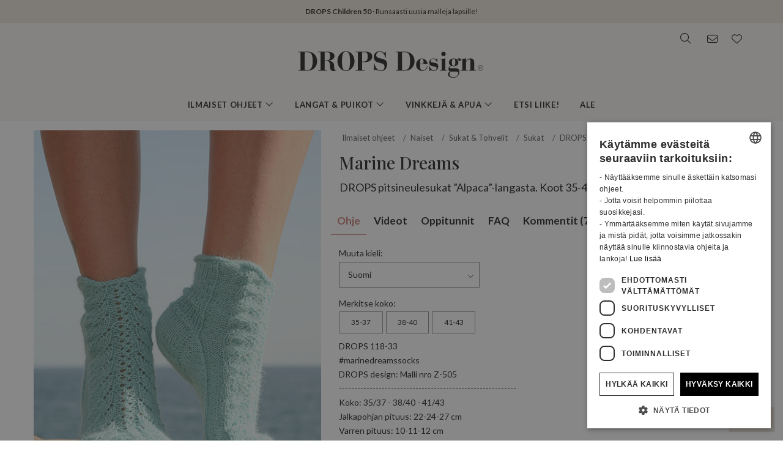

--- FILE ---
content_type: text/html; charset=UTF-8
request_url: https://www.garnstudio.com/pattern.php?id=4427&cid=11
body_size: 62034
content:
<!DOCTYPE html PUBLIC "-//W3C//DTD XHTML 1.0 Strict//EN" "http://www.w3.org/TR/xhtml1/DTD/xhtml1-strict.dtd">
<html xmlns="http://www.w3.org/1999/xhtml" xml:lang="fi" lang="fi">
<head>
<meta http-equiv="Content-Type" content="text/html; charset=UTF-8" />
<title>Marine Dreams / DROPS 118-33 - Ilmaiset neuleohje DROPS Designilta</title>
	<meta name="keywords" content="asusteet, afgaani, alpakka, araani, vauvapeitto, laukku, lakki, baskeri, bikinit, peitto, bolero, hilkka, tohvelit, makuupussi, palmikkoneule, palmikot, suojusliivi, myssy, viitta, hartiaviitta, villatakki, joulu, takki, kaulus, huppu, virkattua, virkattu, koira, mekko, drops, pääsiäinen, Fabel, fair isle, huovutettua, huovutettu, huovutus, kynsikkäät, kukkia, ilmainen, ilmaiset ohjeet, käsineet, käsilaukku, hattu, otsanauha, huppu, huppujakku, jakku, pusero, karisma, neulonta, neuleohje, pitsineule, säärystimet, leggingsit, marius, käsineet, mohair, irtokaulus, norjalainen, housut, tilkkutyö, ohje, tyyny, poolo, poncho, patalaput, pusero, rannekkeet, lompakko, raglan, kaulaliina, Selbu käsineet, setesdal, huivi, kengät, lyhythihainen, hartianlämmitin, hame, hihaton, tohvelit, sukat, pitkät sukat, stoola, vaunupeitto, kesä, pusero, hihaton toppi, trikoot, toppi, trikoot, putkilosukat, tunika, liivi, liivi, villahousut, villasukat, viitta, rannekkeet, lanka, kaarroke" />
		<meta name="description" content="DROPS pitsineulesukat ”Alpaca”-langasta. Koot 35-43." />
	<meta property="og:url" content="https://www.garnstudio.com/pattern.php?id=4427&cid=11" /><meta property="og:title" content="Marine Dreams / DROPS 118-33 - Ilmaiset neuleohje DROPS Designilta" /><meta property="og:description" content="DROPS pitsineulesukat ”Alpaca”-langasta. Koot 35-43." /><meta property="og:image" content="https://images.garnstudio.com/drops/mag/118/33/33-2.jpg" /><meta property="og:image" content="https://images.garnstudio.com/drops/mag/118/33/33b-2.jpg" /><meta name="twitter:card" content="summary" /><meta name="twitter:site" content="@garnstudio" /><meta name="twitter:title" content="Marine Dreams / DROPS 118-33 - Ilmaiset neuleohje DROPS Designilta" /><meta name="twitter:description" content="DROPS pitsineulesukat ”Alpaca”-langasta. Koot 35-43." /><meta name="twitter:image" content="https://images.garnstudio.com/drops/mag/118/33/33-2.jpg" /><link rel="canonical" href="https://www.garnstudio.com/pattern.php?id=4427&cid=11"><link rel="alternate" href="https://www.garnstudio.com/pattern.php?id=4427&cid=1" hreflang="no" /><link rel="alternate" href="https://www.garnstudio.com/pattern.php?id=4427&cid=12" hreflang="sv" /><link rel="alternate" href="https://www.garnstudio.com/pattern.php?id=4427&cid=3" hreflang="da" /><link rel="alternate" href="https://www.garnstudio.com/pattern.php?id=4427&cid=11" hreflang="fi" /><link rel="alternate" href="https://www.garnstudio.com/pattern.php?id=4427&cid=17" hreflang="en-US" /><link rel="alternate" href="https://www.garnstudio.com/pattern.php?id=4427&cid=9" hreflang="de" /><link rel="alternate" href="https://www.garnstudio.com/pattern.php?id=4427&cid=7" hreflang="nl" /><link rel="alternate" href="https://www.garnstudio.com/pattern.php?id=4427&cid=8" hreflang="fr" /><link rel="alternate" href="https://www.garnstudio.com/pattern.php?id=4427&cid=23" hreflang="es" /><link rel="alternate" href="https://www.garnstudio.com/pattern.php?id=4427&cid=28" hreflang="pt" /><link rel="alternate" href="https://www.garnstudio.com/pattern.php?id=4427&cid=29" hreflang="et" /><link rel="alternate" href="https://www.garnstudio.com/pattern.php?id=4427&cid=24" hreflang="cs" /><link rel="alternate" href="https://www.garnstudio.com/pattern.php?id=4427&cid=4" hreflang="it" /><link rel="alternate" href="https://www.garnstudio.com/pattern.php?id=4427&cid=5" hreflang="pl" /><link rel="alternate" href="https://www.garnstudio.com/pattern.php?id=4427&cid=14" hreflang="is" /><link rel="alternate" href="https://www.garnstudio.com/pattern.php?id=4427&cid=22" hreflang="hu" /><link rel="alternate" href="https://www.garnstudio.com/pattern.php?id=4427&cid=19" hreflang="x-default" /><meta name="viewport" content = "width = device-width, initial-scale = 1.0, minimum-scale = 1, user-scalable = yes" />
<meta name="google" content="notranslate">
<meta name="format-detection" content="telephone=no">
<link rel="shortcut icon" href="https://images.garnstudio.com/img/favicon.ico" type="image/x-icon" />
<!-- custom fonts -->
<link rel="preconnect" href="https://fonts.googleapis.com">
<link rel="preconnect" href="https://fonts.gstatic.com" crossorigin>
<link href="https://fonts.googleapis.com/css?family=Lato:400,600,700&display=swap&subset=latin-ext" rel="stylesheet">
<link href="https://fonts.googleapis.com/css2?family=Playfair+Display:wght@400;500&display=swap" rel="stylesheet">
<!-- Bootstrap core CSS -->
<link href="/css/bootstrap.min.css" rel="stylesheet">
<script src="/js/jquery-3.4.1.min.js"></script>
<script src="/js/popper.min.js"></script>
<script src="/js/bootstrap.min.js"></script>
<!-- custom CSS and fonawesome -->
<link href="/css/website-bs4.css?v=9" rel="stylesheet" type="text/css">
<link href="/css/all.min.css" rel="stylesheet"><!--webfont all styles -->
<!-- Global site tag (gtag.js) - Google Analytics -->
<script>
	window.dataLayer = window.dataLayer || [];
	function gtag() { dataLayer.push(arguments); }
	gtag('consent', 'default', {
		'ad_storage': 'denied',
		'analytics_storage': 'denied',
		'ad_user_data': 'denied',
		'ad_personalization': 'denied',
		'wait_for_update': 500
	});
</script>
<script async src="https://www.googletagmanager.com/gtag/js?id=G-L79D4310HJ"></script>
<script>
	gtag('js', new Date());
	gtag('config', 'G-L79D4310HJ', { 'anonymize_ip': true });
</script>
<!-- Cookie Script Cookies Consent -->
<script type="text/javascript" charset="UTF-8" src="https://cdn.cookie-script.com/s/09b0c444621efb6ff31ef9fd36fa4515.js"></script>
</head>
<body>
<div id="all">
	<script>
		document.addEventListener("DOMContentLoaded", function () {
			document.querySelectorAll("ul.dropdown-menu [data-toggle=dropdown]").forEach(item => {
				item.addEventListener("click", function (event) {
					event.preventDefault();
					event.stopPropagation();

					this.parentElement.parentElement.querySelectorAll(".show").forEach(sibling => {
						if (sibling !== this.parentElement) {
							sibling.classList.remove("show");
						}
					});

					this.parentElement.classList.toggle("show");
				});
			});
			let menuOpen = false;
			document.getElementById("menu")?.addEventListener("click", function () {
				menuOpen = !menuOpen;
				document.body.classList.toggle("prevent-scroll", menuOpen);
			});
			document.getElementById("search-mob")?.addEventListener("click", function () {
				document.querySelector("input[name='w']")?.focus();
			});
			const nav = document.querySelector(".nav-mobile");
			const siteWrapper = document.getElementById("site_wrapper");
			const menuElement = document.querySelector('.nav-mobile .m-menu');
			let scrollHandler = null;
			function applyMobileStyles() {
				if (!nav || !siteWrapper || !menuElement) return;
				if (!window.location.hash) {
					nav.style.marginTop = "38px";
					siteWrapper.style.paddingTop = "38px";
					menuElement.style.marginTop = '-38px';
				}
				if (scrollHandler) {
					document.removeEventListener("scroll", scrollHandler);
				}
				scrollHandler = function () {
					if (window.scrollY > 0) {
						nav.style.marginTop = "0px";
						nav.style.transition = "margin-top 0.3s ease-in-out";
						siteWrapper.style.paddingTop = "0px";
						menuElement.style.marginTop = '0px';
					} else {
						nav.style.marginTop = "38px";
						siteWrapper.style.paddingTop = "38px";
						menuElement.style.marginTop = '-38px';
					}
				};
				document.addEventListener("scroll", scrollHandler);
			}
			function resetStyles() {
				if (!nav || !siteWrapper || !menuElement) return;

				nav.style.marginTop = "";
				nav.style.transition = "";
				siteWrapper.style.paddingTop = "";
				menuElement.style.marginTop = "";

				if (scrollHandler) {
					document.removeEventListener("scroll", scrollHandler);
					scrollHandler = null;
				}
			}
			const mediaQuery = window.matchMedia("(max-width: 991.5px)");
			function handleMediaChange(e) {
				if (e.matches) {
					applyMobileStyles();
				} else {
					resetStyles();
				}
			}
			if (mediaQuery.matches) {
				applyMobileStyles();
			} else {
				resetStyles();
			}
			mediaQuery.addEventListener("change", handleMediaChange);
		});
    </script>
	<div class="hiddenprint ad"><a href="https://www.garnstudio.com/catalogues.php?show=drops-children-50&lang=fi"><strong>DROPS Children 50</strong> · Runsaasti uusia malleja lapsille!</a></div>	<div class="header">
        <div id="header_wrapper">
            <div class="header_search">
                <div class="logo-wrapper">
                    <div class="d-none d-lg-block"><a href="/home.php?cid=11"><img class="logo" src="https://images.garnstudio.com/img/drops-design.svg" width="320"  alt="Drops Design logo" /></a></div>
                </div>
                <div class="top-nav d-none d-lg-block">
                    <div class="search-box">
                        <i class="fa-light fa-lg fa-search"></i>
                        <form class="search-top" action="/search.php" method="get">
                            <input class="invisible" type="hidden" name="action" value="search" />
                            <input type="text" class="input-search" name="w" placeholder="esim. 162-1, myssy, My Daisy jne." autocomplete="off"/>
                            <input class="invisible" type="hidden" name="lang" value="fi"/>
                        </form>
                    </div>
					<div class="news-box">
                        <a href="/newsletter.php?lang=fi">
                            <i class="fa-light fa-lg fa-envelope"></i>
                        </a>
                    </div>
                    <div class="fav-box">
                        <a href="/my-favorites.php?cid=11">
                            <i class="fa-light fa-lg fa-heart"></i>
                        </a>
                    </div>
                </div>
            </div>
        </div>
    </div>
	<!-- Tablet and mobile only -->
	<div class="d-lg-none">
        <nav class="nav-mobile">
            <input type="checkbox" id="menu" name="menu" class="m-menu__checkbox burger">
            <label class="m-menu__toggle m-0" for="menu">
                <svg width="30" height="30" viewBox="0 0 24 24" fill="none" stroke="#333" stroke-width="1" stroke-linecap="butt" stroke-linejoin="arcs">
                    <line x1="3" y1="12" x2="21" y2="12"></line>
                    <line x1="3" y1="6" x2="21" y2="6"></line>
                    <line x1="3" y1="18" x2="21" y2="18"></line>
                </svg>
            </label>
			<div class="d-lg-none"><a href="/home.php?cid=11"><img class="logo-xs img-fluid" src="https://images.garnstudio.com/img/drops-design.svg" width="200" height="65" alt="Drops Design logo" /></a></div>
			<div class="nav-right">
				<div id="search-mob" class="search-mob px-2">
					<a href="#" data-toggle="modal" role="button" data-target="#search-mobile">
						<i class="fa-light fa-lg fa-search"></i>
					</a>
				</div>
				<div class="fav-box-m px-2">
					<a href="/my-favorites.php?cid=11">
						<i class="fa-light fa-lg fa-heart"></i>
					</a>
				</div>
				<div class="news-box-m px-2">
					<a href="/newsletter.php?lang=fi">
						<i class="fa-light fa-lg fa-envelope"></i>
					</a>
				</div>
			</div>
			<label class="m-menu__overlay" for="menu"></label>
			<div class="m-menu">
                <div class="m-menu__header">
                    <label class="m-menu__toggle mt-3" for="menu"><i class="fa-light fa-xl fa-xmark"></i></label>
                    <span>MENU</span>
                </div>
                <ul class="menu-slide">
					<li>
                        <label class="a-label__chevron" for="item-1">Ilmaiset ohjeet <div class="icon"><i class="fa-light fa-lg fa-angle-right"></i></div></label>
                        <input type="checkbox" id="item-1" name="item-1" class="m-menu__checkbox">
                        <div class="m-menu">
                            <div class="m-menu__header">
                                <label class="m-menu__toggle mt-3" for="item-1"><i class="fa-light fa-xl fa-arrow-left"></i></label>
                                <span>Ilmaiset ohjeet</span>
								<label class="m-menu__toggle mt-3" for="menu"><i class="fa-light fa-xl fa-xmark"></i></label>
                            </div>
                            <ul class="menu-slide">
								                                <li>
                                    <label class="a-label__chevron" for="item-1-0"><span class="pink-light">Suosittua juuri nyt</span><div class="icon"><i class="fa-light fa-lg fa-angle-right"></i></div></label>
                                    <input type="checkbox" id="item-1-0" name="item-1-0" class="m-menu__checkbox">
                                    <div class="m-menu">
                                        <div class="m-menu__header">
                                            <label class="m-menu__toggle mt-3" for="item-1-0"><i class="fa-light fa-xl fa-arrow-left"></i></label>
                                            <span>Suosittua juuri nyt</span>
                                        </div>
																					<ul>
												<li><a href="/search.php?action=browse&c=women-hats&lang=fi" onclick="gtag('event', 'OpenCategory', {'Category': 'women-hats', 'Menu': 'MenuCat'});">Naisten Myssyt</a></li><li><a href="/search.php?action=browse&c=women-balaclavas&lang=fi" onclick="gtag('event', 'OpenCategory', {'Category': 'women-balaclavas', 'Menu': 'MenuCat'});">Naisten huput & kypärähuput</a></li><li><a href="/search.php?action=browse&c=felted-patterns&lang=fi" onclick="gtag('event', 'OpenCategory', {'Category': 'felted-patterns', 'Menu': 'MenuCat'});">Nyt Huovutetaan!</a></li>											</ul>
											                                    </div>
                                </li>
								<li>
                                    <label class="a-label__chevron" for="item-1-1">Naiset <div class="icon"><i class="fa-light fa-lg fa-angle-right"></i></div></label>
                                    <input type="checkbox" id="item-1-1" name="item-1-1" class="m-menu__checkbox">
                                    <div class="m-menu">
                                        <div class="m-menu__header">
                                            <label class="m-menu__toggle mt-3" for="item-1-1"><i class="fa-light fa-xl fa-arrow-left"></i></label>
                                            <span>Naiset</span>
											<label class="m-menu__toggle mt-3" for="menu"><i class="fa-light fa-xl fa-xmark"></i></label>
                                        </div>
                                        <div id="patternsparent1">
											<a href="/search.php?action=browse&c=women&lang=fi" onclick="gtag('event', 'OpenCategory', {'Category': 'women', 'Menu': 'MenuCat'});">Katso kaikki</a>
<div id="patternsparent1">
<a data-toggle="collapse" data-target="#women-sweaters" aria-expanded="true" aria-controls="women-sweaters">Puserot<div class="icon"><i class="fa-light fa-lg fa-angle-down"></i></div></a>
<div id="women-sweaters" class="collapse children" aria-labelledby="heading-women-sweaters" data-parent="#patternsparent1">
<a href="/search.php?action=browse&c=women-sweaters&lang=fi" onclick="gtag('event', 'OpenCategory', {'Category': 'women-sweaters', 'Menu': 'MenuCat'});">Katso kaikki</a>
<a href="/search.php?action=browse&c=women-nordic-jumpers&lang=fi" onclick="gtag('event', 'OpenCategory', {'Category': 'women-nordic-jumpers', 'Menu': 'MenuCat'});">Pohjoismaista</a><a href="/search.php?action=browse&c=women-christmas-jumpers&lang=fi" onclick="gtag('event', 'OpenCategory', {'Category': 'women-christmas-jumpers', 'Menu': 'MenuCat'});">Joulu</a><a href="/search.php?action=browse&c=women-basic-sweaters&lang=fi" onclick="gtag('event', 'OpenCategory', {'Category': 'women-basic-sweaters', 'Menu': 'MenuCat'});">Peruspuserot</a><a href="/search.php?action=browse&c=women-striped-sweaters&lang=fi" onclick="gtag('event', 'OpenCategory', {'Category': 'women-striped-sweaters', 'Menu': 'MenuCat'});">Raidallista</a><a href="/search.php?action=browse&c=women-hoodies&lang=fi" onclick="gtag('event', 'OpenCategory', {'Category': 'women-hoodies', 'Menu': 'MenuCat'});">Hupparit</a></div>
</div>
<div id="patternsparent1">
<a data-toggle="collapse" data-target="#women-jackets" aria-expanded="true" aria-controls="women-jackets">Jakut<div class="icon"><i class="fa-light fa-lg fa-angle-down"></i></div></a>
<div id="women-jackets" class="collapse children" aria-labelledby="heading-women-jackets" data-parent="#patternsparent1">
<a href="/search.php?action=browse&c=women-jackets&lang=fi" onclick="gtag('event', 'OpenCategory', {'Category': 'women-jackets', 'Menu': 'MenuCat'});">Katso kaikki</a>
<a href="/search.php?action=browse&c=women-nordic-jackets&lang=fi" onclick="gtag('event', 'OpenCategory', {'Category': 'women-nordic-jackets', 'Menu': 'MenuCat'});">Skandinaavista</a><a href="/search.php?action=browse&c=women-basic-cardigans&lang=fi" onclick="gtag('event', 'OpenCategory', {'Category': 'women-basic-cardigans', 'Menu': 'MenuCat'});">Perusneuleet</a><a href="/search.php?action=browse&c=women-boleros&lang=fi" onclick="gtag('event', 'OpenCategory', {'Category': 'women-boleros', 'Menu': 'MenuCat'});">Bolerot</a><a href="/search.php?action=browse&c=women-short-sleeve-cardigans&lang=fi" onclick="gtag('event', 'OpenCategory', {'Category': 'women-short-sleeve-cardigans', 'Menu': 'MenuCat'});">Lyhyet hihat</a><a href="/search.php?action=browse&c=women-wrap-cardigans&lang=fi" onclick="gtag('event', 'OpenCategory', {'Category': 'women-wrap-cardigans', 'Menu': 'MenuCat'});">Kietaisujakut</a><a href="/search.php?action=browse&c=women-circle-jackets&lang=fi" onclick="gtag('event', 'OpenCategory', {'Category': 'women-circle-jackets', 'Menu': 'MenuCat'});">Ympyräjakut</a><a href="/search.php?action=browse&c=women-long-jackets&lang=fi" onclick="gtag('event', 'OpenCategory', {'Category': 'women-long-jackets', 'Menu': 'MenuCat'});">Pitkät jakut</a></div>
</div>
<div id="patternsparent1">
<a data-toggle="collapse" data-target="#women-vests" aria-expanded="true" aria-controls="women-vests">Liivit<div class="icon"><i class="fa-light fa-lg fa-angle-down"></i></div></a>
<div id="women-vests" class="collapse children" aria-labelledby="heading-women-vests" data-parent="#patternsparent1">
<a href="/search.php?action=browse&c=women-vests&lang=fi" onclick="gtag('event', 'OpenCategory', {'Category': 'women-vests', 'Menu': 'MenuCat'});">Katso kaikki</a>
<a href="/search.php?action=browse&c=women-slipovers&lang=fi" onclick="gtag('event', 'OpenCategory', {'Category': 'women-slipovers', 'Menu': 'MenuCat'});">Liivit</a><a href="/search.php?action=browse&c=women-open-front-vests&lang=fi" onclick="gtag('event', 'OpenCategory', {'Category': 'women-open-front-vests', 'Menu': 'MenuCat'});">Avoimet neuleet</a></div>
</div>
<div id="patternsparent1">
<a data-toggle="collapse" data-target="#women-tops" aria-expanded="true" aria-controls="women-tops">Topit<div class="icon"><i class="fa-light fa-lg fa-angle-down"></i></div></a>
<div id="women-tops" class="collapse children" aria-labelledby="heading-women-tops" data-parent="#patternsparent1">
<a href="/search.php?action=browse&c=women-tops&lang=fi" onclick="gtag('event', 'OpenCategory', {'Category': 'women-tops', 'Menu': 'MenuCat'});">Katso kaikki</a>
<a href="/search.php?action=browse&c=women-crop-tops&lang=fi" onclick="gtag('event', 'OpenCategory', {'Category': 'women-crop-tops', 'Menu': 'MenuCat'});">Lyhyet topit</a><a href="/search.php?action=browse&c=women-singlets&lang=fi" onclick="gtag('event', 'OpenCategory', {'Category': 'women-singlets', 'Menu': 'MenuCat'});">Hihattomat topit</a><a href="/search.php?action=browse&c=women-t-shirts&lang=fi" onclick="gtag('event', 'OpenCategory', {'Category': 'women-t-shirts', 'Menu': 'MenuCat'});">T-paidat</a></div>
</div>
<a href="/search.php?action=browse&c=women-dresses&lang=fi" onclick="gtag('event', 'OpenCategory', {'Category': 'women-dresses', 'Menu': 'MenuCat'});">Mekot & Tunikat</a><div id="patternsparent1">
<a data-toggle="collapse" data-target="#women-ponchos" aria-expanded="true" aria-controls="women-ponchos">Ponchot<div class="icon"><i class="fa-light fa-lg fa-angle-down"></i></div></a>
<div id="women-ponchos" class="collapse children" aria-labelledby="heading-women-ponchos" data-parent="#patternsparent1">
<a href="/search.php?action=browse&c=women-ponchos&lang=fi" onclick="gtag('event', 'OpenCategory', {'Category': 'women-ponchos', 'Menu': 'MenuCat'});">Katso kaikki</a>
<a href="/search.php?action=browse&c=women-capes&lang=fi" onclick="gtag('event', 'OpenCategory', {'Category': 'women-capes', 'Menu': 'MenuCat'});">Hartianlämmittimet</a><a href="/search.php?action=browse&c=women-swonchos&lang=fi" onclick="gtag('event', 'OpenCategory', {'Category': 'women-swonchos', 'Menu': 'MenuCat'});">Ponchopuserot</a><a href="/search.php?action=browse&c=women-hooded-ponchos&lang=fi" onclick="gtag('event', 'OpenCategory', {'Category': 'women-hooded-ponchos', 'Menu': 'MenuCat'});">Hupulliset ponchot</a></div>
</div>
<a href="/search.php?action=browse&c=women-skirts&lang=fi" onclick="gtag('event', 'OpenCategory', {'Category': 'women-skirts', 'Menu': 'MenuCat'});">Hameet</a><a href="/search.php?action=browse&c=women-trousers&lang=fi" onclick="gtag('event', 'OpenCategory', {'Category': 'women-trousers', 'Menu': 'MenuCat'});">Housut & Shortsit</a><a href="/search.php?action=browse&c=bikinis&lang=fi" onclick="gtag('event', 'OpenCategory', {'Category': 'bikinis', 'Menu': 'MenuCat'});">Bikinit</a><div id="patternsparent1">
<a data-toggle="collapse" data-target="#women-socks-slippers" aria-expanded="true" aria-controls="women-socks-slippers">Sukat & Tohvelit<div class="icon"><i class="fa-light fa-lg fa-angle-down"></i></div></a>
<div id="women-socks-slippers" class="collapse children" aria-labelledby="heading-women-socks-slippers" data-parent="#patternsparent1">
<a href="/search.php?action=browse&c=women-socks-slippers&lang=fi" onclick="gtag('event', 'OpenCategory', {'Category': 'women-socks-slippers', 'Menu': 'MenuCat'});">Katso kaikki</a>
<div id="patternsparent229">
<a data-toggle="collapse" data-target="#women-socks" aria-expanded="true" aria-controls="women-socks">Sukat<div class="icon"><i class="fa-light fa-lg fa-angle-down"></i></div></a>
<div id="women-socks" class="collapse children" aria-labelledby="heading-women-socks" data-parent="#patternsparent229">
<a href="/search.php?action=browse&c=women-socks&lang=fi" onclick="gtag('event', 'OpenCategory', {'Category': 'women-socks', 'Menu': 'MenuCat'});">Katso kaikki</a>
<a href="/search.php?action=browse&c=women-short-socks&lang=fi" onclick="gtag('event', 'OpenCategory', {'Category': 'women-short-socks', 'Menu': 'MenuCat'});">Lyhyet Sukat</a><a href="/search.php?action=browse&c=women-mid-length-socks&lang=fi" onclick="gtag('event', 'OpenCategory', {'Category': 'women-mid-length-socks', 'Menu': 'MenuCat'});">Puolisääreen ylettyvät sukat</a><a href="/search.php?action=browse&c=women-long-socks&lang=fi" onclick="gtag('event', 'OpenCategory', {'Category': 'women-long-socks', 'Menu': 'MenuCat'});">Pitkät sukat</a><a href="/search.php?action=browse&c=women-nordic-socks&lang=fi" onclick="gtag('event', 'OpenCategory', {'Category': 'women-nordic-socks', 'Menu': 'MenuCat'});">Pohjoismaiset Sukat</a><a href="/search.php?action=browse&c=women-yoga-socks&lang=fi" onclick="gtag('event', 'OpenCategory', {'Category': 'women-yoga-socks', 'Menu': 'MenuCat'});">Joogasukat</a></div>
</div>
<a href="/search.php?action=browse&c=women-slippers&lang=fi" onclick="gtag('event', 'OpenCategory', {'Category': 'women-slippers', 'Menu': 'MenuCat'});">Tohvelit</a><a href="/search.php?action=browse&c=women-leg-warmers&lang=fi" onclick="gtag('event', 'OpenCategory', {'Category': 'women-leg-warmers', 'Menu': 'MenuCat'});">Säärystimet</a></div>
</div>
<div id="patternsparent1">
<a data-toggle="collapse" data-target="#women-accessories" aria-expanded="true" aria-controls="women-accessories">Asusteet<div class="icon"><i class="fa-light fa-lg fa-angle-down"></i></div></a>
<div id="women-accessories" class="collapse children" aria-labelledby="heading-women-accessories" data-parent="#patternsparent1">
<a href="/search.php?action=browse&c=women-accessories&lang=fi" onclick="gtag('event', 'OpenCategory', {'Category': 'women-accessories', 'Menu': 'MenuCat'});">Katso kaikki</a>
<div id="patternsparent19">
<a data-toggle="collapse" data-target="#bags" aria-expanded="true" aria-controls="bags">Laukut<div class="icon"><i class="fa-light fa-lg fa-angle-down"></i></div></a>
<div id="bags" class="collapse children" aria-labelledby="heading-bags" data-parent="#patternsparent19">
<a href="/search.php?action=browse&c=bags&lang=fi" onclick="gtag('event', 'OpenCategory', {'Category': 'bags', 'Menu': 'MenuCat'});">Katso kaikki</a>
<a href="/search.php?action=browse&c=small-bags&lang=fi" onclick="gtag('event', 'OpenCategory', {'Category': 'small-bags', 'Menu': 'MenuCat'});">Pienet neuleet</a><a href="/search.php?action=browse&c=big-bags&lang=fi" onclick="gtag('event', 'OpenCategory', {'Category': 'big-bags', 'Menu': 'MenuCat'});">Iso</a></div>
</div>
<div id="patternsparent19">
<a data-toggle="collapse" data-target="#women-hats" aria-expanded="true" aria-controls="women-hats">Myssyt<div class="icon"><i class="fa-light fa-lg fa-angle-down"></i></div></a>
<div id="women-hats" class="collapse children" aria-labelledby="heading-women-hats" data-parent="#patternsparent19">
<a href="/search.php?action=browse&c=women-hats&lang=fi" onclick="gtag('event', 'OpenCategory', {'Category': 'women-hats', 'Menu': 'MenuCat'});">Katso kaikki</a>
<a href="/search.php?action=browse&c=women-beanies&lang=fi" onclick="gtag('event', 'OpenCategory', {'Category': 'women-beanies', 'Menu': 'MenuCat'});">Pipot</a><a href="/search.php?action=browse&c=women-berets&lang=fi" onclick="gtag('event', 'OpenCategory', {'Category': 'women-berets', 'Menu': 'MenuCat'});">Baskerit</a><a href="/search.php?action=browse&c=women-earflap-hats&lang=fi" onclick="gtag('event', 'OpenCategory', {'Category': 'women-earflap-hats', 'Menu': 'MenuCat'});">Korvalappumyssyt</a><a href="/search.php?action=browse&c=women-bucket-hats&lang=fi" onclick="gtag('event', 'OpenCategory', {'Category': 'women-bucket-hats', 'Menu': 'MenuCat'});">Kalastajahatut</a><a href="/search.php?action=browse&c=women-summer-hats&lang=fi" onclick="gtag('event', 'OpenCategory', {'Category': 'women-summer-hats', 'Menu': 'MenuCat'});">Kesähatut</a><a href="/search.php?action=browse&c=women-caps&lang=fi" onclick="gtag('event', 'OpenCategory', {'Category': 'women-caps', 'Menu': 'MenuCat'});">Lippalakit</a></div>
</div>
<a href="/search.php?action=browse&c=women-headbands&lang=fi" onclick="gtag('event', 'OpenCategory', {'Category': 'women-headbands', 'Menu': 'MenuCat'});">Otsanauhat</a><a href="/search.php?action=browse&c=women-balaclavas&lang=fi" onclick="gtag('event', 'OpenCategory', {'Category': 'women-balaclavas', 'Menu': 'MenuCat'});">Huput & kypärähuput</a><a href="/search.php?action=browse&c=women-neck-warmers&lang=fi" onclick="gtag('event', 'OpenCategory', {'Category': 'women-neck-warmers', 'Menu': 'MenuCat'});">Kaulurit</a><a href="/search.php?action=browse&c=women-scarves&lang=fi" onclick="gtag('event', 'OpenCategory', {'Category': 'women-scarves', 'Menu': 'MenuCat'});">Huivit</a><div id="patternsparent19">
<a data-toggle="collapse" data-target="#women-shawls" aria-expanded="true" aria-controls="women-shawls">Huivit<div class="icon"><i class="fa-light fa-lg fa-angle-down"></i></div></a>
<div id="women-shawls" class="collapse children" aria-labelledby="heading-women-shawls" data-parent="#patternsparent19">
<a href="/search.php?action=browse&c=women-shawls&lang=fi" onclick="gtag('event', 'OpenCategory', {'Category': 'women-shawls', 'Menu': 'MenuCat'});">Katso kaikki</a>
<a href="/search.php?action=browse&c=women-small-shawls&lang=fi" onclick="gtag('event', 'OpenCategory', {'Category': 'women-small-shawls', 'Menu': 'MenuCat'});">Pieni</a><a href="/search.php?action=browse&c=women-big-shawls&lang=fi" onclick="gtag('event', 'OpenCategory', {'Category': 'women-big-shawls', 'Menu': 'MenuCat'});">Isot</a></div>
</div>
<div id="patternsparent19">
<a data-toggle="collapse" data-target="#women-gloves-mittens" aria-expanded="true" aria-controls="women-gloves-mittens">Käsineet & Sormikkaat<div class="icon"><i class="fa-light fa-lg fa-angle-down"></i></div></a>
<div id="women-gloves-mittens" class="collapse children" aria-labelledby="heading-women-gloves-mittens" data-parent="#patternsparent19">
<a href="/search.php?action=browse&c=women-gloves-mittens&lang=fi" onclick="gtag('event', 'OpenCategory', {'Category': 'women-gloves-mittens', 'Menu': 'MenuCat'});">Katso kaikki</a>
<a href="/search.php?action=browse&c=women-mittens&lang=fi" onclick="gtag('event', 'OpenCategory', {'Category': 'women-mittens', 'Menu': 'MenuCat'});">Käsineet</a><a href="/search.php?action=browse&c=women-gloves&lang=fi" onclick="gtag('event', 'OpenCategory', {'Category': 'women-gloves', 'Menu': 'MenuCat'});">Käsineet</a><a href="/search.php?action=browse&c=women-nordic-gloves-mittens&lang=fi" onclick="gtag('event', 'OpenCategory', {'Category': 'women-nordic-gloves-mittens', 'Menu': 'MenuCat'});">Pohjoismaiset neuleet</a></div>
</div>
<a href="/search.php?action=browse&c=women-wrist-warmers&lang=fi" onclick="gtag('event', 'OpenCategory', {'Category': 'women-wrist-warmers', 'Menu': 'MenuCat'});">Rannekkeet</a><a href="/search.php?action=browse&c=women-hair-accessories&lang=fi" onclick="gtag('event', 'OpenCategory', {'Category': 'women-hair-accessories', 'Menu': 'MenuCat'});">Hiusasusteet</a><a href="/search.php?action=browse&c=women-collars-jewellery&lang=fi" onclick="gtag('event', 'OpenCategory', {'Category': 'women-collars-jewellery', 'Menu': 'MenuCat'});">Kaulurit & Korut</a></div>
</div>
										</div>
                                    </div>
                                </li>
								<li>
                                    <label class="a-label__chevron" for="item-1-2">Vauva (0-4) <div class="icon"><i class="fa-light fa-lg fa-angle-right"></i></div></label>
                                    <input type="checkbox" id="item-1-2" name="item-1-2" class="m-menu__checkbox">
                                    <div class="m-menu">
                                        <div class="m-menu__header">
                                            <label class="m-menu__toggle mt-3" for="item-1-2"><i class="fa-light fa-xl fa-arrow-left"></i></label>
                                            <span>Vauva (0-4)</span>
											<label class="m-menu__toggle mt-3" for="menu"><i class="fa-light fa-xl fa-xmark"></i></label>
                                        </div>
                                        <div id="patternsparent3">
											<a href="/search.php?action=browse&c=baby&lang=fi" onclick="gtag('event', 'OpenCategory', {'Category': 'baby', 'Menu': 'MenuCat'});">Katso kaikki</a>
<div id="patternsparent3">
<a data-toggle="collapse" data-target="#baby-jumpers" aria-expanded="true" aria-controls="baby-jumpers">Puserot<div class="icon"><i class="fa-light fa-lg fa-angle-down"></i></div></a>
<div id="baby-jumpers" class="collapse children" aria-labelledby="heading-baby-jumpers" data-parent="#patternsparent3">
<a href="/search.php?action=browse&c=baby-jumpers&lang=fi" onclick="gtag('event', 'OpenCategory', {'Category': 'baby-jumpers', 'Menu': 'MenuCat'});">Katso kaikki</a>
<a href="/search.php?action=browse&c=baby-nordic-jumpers&lang=fi" onclick="gtag('event', 'OpenCategory', {'Category': 'baby-nordic-jumpers', 'Menu': 'MenuCat'});">Pohjoismaista</a></div>
</div>
<div id="patternsparent3">
<a data-toggle="collapse" data-target="#baby-jackets" aria-expanded="true" aria-controls="baby-jackets">Jakut & Takit<div class="icon"><i class="fa-light fa-lg fa-angle-down"></i></div></a>
<div id="baby-jackets" class="collapse children" aria-labelledby="heading-baby-jackets" data-parent="#patternsparent3">
<a href="/search.php?action=browse&c=baby-jackets&lang=fi" onclick="gtag('event', 'OpenCategory', {'Category': 'baby-jackets', 'Menu': 'MenuCat'});">Katso kaikki</a>
<a href="/search.php?action=browse&c=baby-nordic-jackets&lang=fi" onclick="gtag('event', 'OpenCategory', {'Category': 'baby-nordic-jackets', 'Menu': 'MenuCat'});">Pohjoismaista</a></div>
</div>
<a href="/search.php?action=browse&c=baby-newborn-sets&lang=fi" onclick="gtag('event', 'OpenCategory', {'Category': 'baby-newborn-sets', 'Menu': 'MenuCat'});">Vastasyntyneen Setit</a><a href="/search.php?action=browse&c=baby-tops-vests&lang=fi" onclick="gtag('event', 'OpenCategory', {'Category': 'baby-tops-vests', 'Menu': 'MenuCat'});">Topit & Liivit</a><a href="/search.php?action=browse&c=baby-dresses&lang=fi" onclick="gtag('event', 'OpenCategory', {'Category': 'baby-dresses', 'Menu': 'MenuCat'});">Mekot & Tunikat</a><a href="/search.php?action=browse&c=baby-bunting-bags&lang=fi" onclick="gtag('event', 'OpenCategory', {'Category': 'baby-bunting-bags', 'Menu': 'MenuCat'});">Makuupussit</a><a href="/search.php?action=browse&c=baby-ponchos&lang=fi" onclick="gtag('event', 'OpenCategory', {'Category': 'baby-ponchos', 'Menu': 'MenuCat'});">Ponchot</a><a href="/search.php?action=browse&c=baby-trousers&lang=fi" onclick="gtag('event', 'OpenCategory', {'Category': 'baby-trousers', 'Menu': 'MenuCat'});">Housut</a><a href="/search.php?action=browse&c=baby-rompers-onesies&lang=fi" onclick="gtag('event', 'OpenCategory', {'Category': 'baby-rompers-onesies', 'Menu': 'MenuCat'});">Puvut ja haalarit</a><a href="/search.php?action=browse&c=baby-socks-booties&lang=fi" onclick="gtag('event', 'OpenCategory', {'Category': 'baby-socks-booties', 'Menu': 'MenuCat'});">Sukat & Tohvelit</a><a href="/search.php?action=browse&c=baby-blankets&lang=fi" onclick="gtag('event', 'OpenCategory', {'Category': 'baby-blankets', 'Menu': 'MenuCat'});">Peitot</a><div id="patternsparent3">
<a data-toggle="collapse" data-target="#baby-accessories" aria-expanded="true" aria-controls="baby-accessories">Asusteet<div class="icon"><i class="fa-light fa-lg fa-angle-down"></i></div></a>
<div id="baby-accessories" class="collapse children" aria-labelledby="heading-baby-accessories" data-parent="#patternsparent3">
<a href="/search.php?action=browse&c=baby-accessories&lang=fi" onclick="gtag('event', 'OpenCategory', {'Category': 'baby-accessories', 'Menu': 'MenuCat'});">Katso kaikki</a>
<div id="patternsparent45">
<a data-toggle="collapse" data-target="#baby-hats" aria-expanded="true" aria-controls="baby-hats">Myssyt<div class="icon"><i class="fa-light fa-lg fa-angle-down"></i></div></a>
<div id="baby-hats" class="collapse children" aria-labelledby="heading-baby-hats" data-parent="#patternsparent45">
<a href="/search.php?action=browse&c=baby-hats&lang=fi" onclick="gtag('event', 'OpenCategory', {'Category': 'baby-hats', 'Menu': 'MenuCat'});">Katso kaikki</a>
<a href="/search.php?action=browse&c=baby-beanies&lang=fi" onclick="gtag('event', 'OpenCategory', {'Category': 'baby-beanies', 'Menu': 'MenuCat'});">Pipot</a><a href="/search.php?action=browse&c=baby-bonnets&lang=fi" onclick="gtag('event', 'OpenCategory', {'Category': 'baby-bonnets', 'Menu': 'MenuCat'});">Hilkat</a><a href="/search.php?action=browse&c=baby-summer-hats&lang=fi" onclick="gtag('event', 'OpenCategory', {'Category': 'baby-summer-hats', 'Menu': 'MenuCat'});">Kesähatut</a></div>
</div>
<a href="/search.php?action=browse&c=baby-balaclavas&lang=fi" onclick="gtag('event', 'OpenCategory', {'Category': 'baby-balaclavas', 'Menu': 'MenuCat'});">Kypärähuput</a><a href="/search.php?action=browse&c=baby-bibs-scarves&lang=fi" onclick="gtag('event', 'OpenCategory', {'Category': 'baby-bibs-scarves', 'Menu': 'MenuCat'});">Huivit & kaulurit</a><a href="/search.php?action=browse&c=baby-gloves-mittens&lang=fi" onclick="gtag('event', 'OpenCategory', {'Category': 'baby-gloves-mittens', 'Menu': 'MenuCat'});">Hanskat & käsineet</a></div>
</div>
										</div>
                                    </div>
                                </li>
								<li>
                                    <label class="a-label__chevron" for="item-1-3">Lapset (2-14)<div class="icon"><i class="fa-light fa-lg fa-angle-right"></i></div></label>
                                    <input type="checkbox" id="item-1-3" name="item-1-3" class="m-menu__checkbox">
                                    <div class="m-menu">
                                        <div class="m-menu__header">
                                            <label class="m-menu__toggle mt-3" for="item-1-3"><i class="fa-light fa-xl fa-arrow-left"></i></label>
                                            <span>Lapset (2-14)</span>
											<label class="m-menu__toggle mt-3" for="menu"><i class="fa-light fa-xl fa-xmark"></i></label>
                                        </div>
                                        <div id="patternsparent2">
											<a href="/search.php?action=browse&c=children&lang=fi" onclick="gtag('event', 'OpenCategory', {'Category': 'children', 'Menu': 'MenuCat'});">Katso kaikki</a>
<div id="patternsparent2">
<a data-toggle="collapse" data-target="#children-jumpers" aria-expanded="true" aria-controls="children-jumpers">Puserot<div class="icon"><i class="fa-light fa-lg fa-angle-down"></i></div></a>
<div id="children-jumpers" class="collapse children" aria-labelledby="heading-children-jumpers" data-parent="#patternsparent2">
<a href="/search.php?action=browse&c=children-jumpers&lang=fi" onclick="gtag('event', 'OpenCategory', {'Category': 'children-jumpers', 'Menu': 'MenuCat'});">Katso kaikki</a>
<a href="/search.php?action=browse&c=children-nordic-jumpers&lang=fi" onclick="gtag('event', 'OpenCategory', {'Category': 'children-nordic-jumpers', 'Menu': 'MenuCat'});">Skandinaaviset Puserot</a><a href="/search.php?action=browse&c=children-christmas-jumpers&lang=fi" onclick="gtag('event', 'OpenCategory', {'Category': 'children-christmas-jumpers', 'Menu': 'MenuCat'});">Joulu</a><a href="/search.php?action=browse&c=children-basic-jumpers&lang=fi" onclick="gtag('event', 'OpenCategory', {'Category': 'children-basic-jumpers', 'Menu': 'MenuCat'});">Peruspuserot</a></div>
</div>
<div id="patternsparent2">
<a data-toggle="collapse" data-target="#children-jackets" aria-expanded="true" aria-controls="children-jackets">Jakut & Bolerot<div class="icon"><i class="fa-light fa-lg fa-angle-down"></i></div></a>
<div id="children-jackets" class="collapse children" aria-labelledby="heading-children-jackets" data-parent="#patternsparent2">
<a href="/search.php?action=browse&c=children-jackets&lang=fi" onclick="gtag('event', 'OpenCategory', {'Category': 'children-jackets', 'Menu': 'MenuCat'});">Katso kaikki</a>
<a href="/search.php?action=browse&c=children-nordic-jackets&lang=fi" onclick="gtag('event', 'OpenCategory', {'Category': 'children-nordic-jackets', 'Menu': 'MenuCat'});">Skandinaavista</a><a href="/search.php?action=browse&c=children-boleros&lang=fi" onclick="gtag('event', 'OpenCategory', {'Category': 'children-boleros', 'Menu': 'MenuCat'});">Bolerot</a><a href="/search.php?action=browse&c=children-basic-cardigans&lang=fi" onclick="gtag('event', 'OpenCategory', {'Category': 'children-basic-cardigans', 'Menu': 'MenuCat'});">Perusneuleet</a></div>
</div>
<a href="/search.php?action=browse&c=children-vests-tops&lang=fi" onclick="gtag('event', 'OpenCategory', {'Category': 'children-vests-tops', 'Menu': 'MenuCat'});">Liivit & topit</a><a href="/search.php?action=browse&c=children-dresses-skirts&lang=fi" onclick="gtag('event', 'OpenCategory', {'Category': 'children-dresses-skirts', 'Menu': 'MenuCat'});">Mekot & Hameet</a><a href="/search.php?action=browse&c=children-ponchos&lang=fi" onclick="gtag('event', 'OpenCategory', {'Category': 'children-ponchos', 'Menu': 'MenuCat'});">Ponchot</a><a href="/search.php?action=browse&c=children-trousers-overalls&lang=fi" onclick="gtag('event', 'OpenCategory', {'Category': 'children-trousers-overalls', 'Menu': 'MenuCat'});">Shortsit & Housut</a><a href="/search.php?action=browse&c=children-costumes&lang=fi" onclick="gtag('event', 'OpenCategory', {'Category': 'children-costumes', 'Menu': 'MenuCat'});">Naamiaisasut</a><div id="patternsparent2">
<a data-toggle="collapse" data-target="#children-socks-slippers" aria-expanded="true" aria-controls="children-socks-slippers">Sukat & Tohvelit<div class="icon"><i class="fa-light fa-lg fa-angle-down"></i></div></a>
<div id="children-socks-slippers" class="collapse children" aria-labelledby="heading-children-socks-slippers" data-parent="#patternsparent2">
<a href="/search.php?action=browse&c=children-socks-slippers&lang=fi" onclick="gtag('event', 'OpenCategory', {'Category': 'children-socks-slippers', 'Menu': 'MenuCat'});">Katso kaikki</a>
<a href="/search.php?action=browse&c=children-socks&lang=fi" onclick="gtag('event', 'OpenCategory', {'Category': 'children-socks', 'Menu': 'MenuCat'});">Sukat</a><a href="/search.php?action=browse&c=children-leg-warmers&lang=fi" onclick="gtag('event', 'OpenCategory', {'Category': 'children-leg-warmers', 'Menu': 'MenuCat'});">Säärystimet</a><a href="/search.php?action=browse&c=children-slippers&lang=fi" onclick="gtag('event', 'OpenCategory', {'Category': 'children-slippers', 'Menu': 'MenuCat'});">Tohvelit</a></div>
</div>
<div id="patternsparent2">
<a data-toggle="collapse" data-target="#children-accessories" aria-expanded="true" aria-controls="children-accessories">Asusteet<div class="icon"><i class="fa-light fa-lg fa-angle-down"></i></div></a>
<div id="children-accessories" class="collapse children" aria-labelledby="heading-children-accessories" data-parent="#patternsparent2">
<a href="/search.php?action=browse&c=children-accessories&lang=fi" onclick="gtag('event', 'OpenCategory', {'Category': 'children-accessories', 'Menu': 'MenuCat'});">Katso kaikki</a>
<div id="patternsparent92">
<a data-toggle="collapse" data-target="#children-hats" aria-expanded="true" aria-controls="children-hats">Myssyt<div class="icon"><i class="fa-light fa-lg fa-angle-down"></i></div></a>
<div id="children-hats" class="collapse children" aria-labelledby="heading-children-hats" data-parent="#patternsparent92">
<a href="/search.php?action=browse&c=children-hats&lang=fi" onclick="gtag('event', 'OpenCategory', {'Category': 'children-hats', 'Menu': 'MenuCat'});">Katso kaikki</a>
<a href="/search.php?action=browse&c=children-beanies&lang=fi" onclick="gtag('event', 'OpenCategory', {'Category': 'children-beanies', 'Menu': 'MenuCat'});">Pipot</a><a href="/search.php?action=browse&c=children-christmas-hats&lang=fi" onclick="gtag('event', 'OpenCategory', {'Category': 'children-christmas-hats', 'Menu': 'MenuCat'});">Tonttulakit</a><a href="/search.php?action=browse&c=children-earflap-hats&lang=fi" onclick="gtag('event', 'OpenCategory', {'Category': 'children-earflap-hats', 'Menu': 'MenuCat'});">Korvalappumyssyt</a><a href="/search.php?action=browse&c=whimsical-hats&lang=fi" onclick="gtag('event', 'OpenCategory', {'Category': 'whimsical-hats', 'Menu': 'MenuCat'});">Hauskoja malleja</a><a href="/search.php?action=browse&c=children-summer-hats&lang=fi" onclick="gtag('event', 'OpenCategory', {'Category': 'children-summer-hats', 'Menu': 'MenuCat'});">Kesähatut</a></div>
</div>
<a href="/search.php?action=browse&c=children-headbands&lang=fi" onclick="gtag('event', 'OpenCategory', {'Category': 'children-headbands', 'Menu': 'MenuCat'});">Otsanauhat</a><a href="/search.php?action=browse&c=children-balaclavas&lang=fi" onclick="gtag('event', 'OpenCategory', {'Category': 'children-balaclavas', 'Menu': 'MenuCat'});">Kypärähuput</a><a href="/search.php?action=browse&c=children-scarves&lang=fi" onclick="gtag('event', 'OpenCategory', {'Category': 'children-scarves', 'Menu': 'MenuCat'});">Huivit & Kaulurit</a><a href="/search.php?action=browse&c=children-ties-bows&lang=fi" onclick="gtag('event', 'OpenCategory', {'Category': 'children-ties-bows', 'Menu': 'MenuCat'});">Lasten Nauhat & Rusetit</a><a href="/search.php?action=browse&c=children-gloves-mittens&lang=fi" onclick="gtag('event', 'OpenCategory', {'Category': 'children-gloves-mittens', 'Menu': 'MenuCat'});">Hanskat & käsineet</a><a href="/search.php?action=browse&c=children-bags&lang=fi" onclick="gtag('event', 'OpenCategory', {'Category': 'children-bags', 'Menu': 'MenuCat'});">Laukut</a></div>
</div>
										</div>
                                    </div>   
                                </li>
								<li>
                                    <label class="a-label__chevron" for="item-1-4">Miehet<div class="icon"><i class="fa-light fa-lg fa-angle-right"></i></div></label>
                                    <input type="checkbox" id="item-1-4" name="item-1-4" class="m-menu__checkbox">
                                    <div class="m-menu">
                                        <div class="m-menu__header">
                                            <label class="m-menu__toggle mt-3" for="item-1-4"><i class="fa-light fa-xl fa-arrow-left"></i></label>
                                            <span>Miehet</span>
											<label class="m-menu__toggle mt-3" for="menu"><i class="fa-light fa-xl fa-xmark"></i></label>
                                        </div>
                                        <div id="patternsparent4">
											<a href="/search.php?action=browse&c=men&lang=fi" onclick="gtag('event', 'OpenCategory', {'Category': 'men', 'Menu': 'MenuCat'});">Katso kaikki</a>
<div id="patternsparent4">
<a data-toggle="collapse" data-target="#men-sweaters" aria-expanded="true" aria-controls="men-sweaters">Puserot<div class="icon"><i class="fa-light fa-lg fa-angle-down"></i></div></a>
<div id="men-sweaters" class="collapse children" aria-labelledby="heading-men-sweaters" data-parent="#patternsparent4">
<a href="/search.php?action=browse&c=men-sweaters&lang=fi" onclick="gtag('event', 'OpenCategory', {'Category': 'men-sweaters', 'Menu': 'MenuCat'});">Katso kaikki</a>
<a href="/search.php?action=browse&c=men-nordic-jumpers&lang=fi" onclick="gtag('event', 'OpenCategory', {'Category': 'men-nordic-jumpers', 'Menu': 'MenuCat'});">Pohjoismaista</a><a href="/search.php?action=browse&c=men-basic-sweaters&lang=fi" onclick="gtag('event', 'OpenCategory', {'Category': 'men-basic-sweaters', 'Menu': 'MenuCat'});">Peruspuserot</a><a href="/search.php?action=browse&c=men-christmas-jumpers&lang=fi" onclick="gtag('event', 'OpenCategory', {'Category': 'men-christmas-jumpers', 'Menu': 'MenuCat'});">Joulu</a></div>
</div>
<div id="patternsparent4">
<a data-toggle="collapse" data-target="#men-jackets" aria-expanded="true" aria-controls="men-jackets">Jakut<div class="icon"><i class="fa-light fa-lg fa-angle-down"></i></div></a>
<div id="men-jackets" class="collapse children" aria-labelledby="heading-men-jackets" data-parent="#patternsparent4">
<a href="/search.php?action=browse&c=men-jackets&lang=fi" onclick="gtag('event', 'OpenCategory', {'Category': 'men-jackets', 'Menu': 'MenuCat'});">Katso kaikki</a>
<a href="/search.php?action=browse&c=men-nordic-jackets&lang=fi" onclick="gtag('event', 'OpenCategory', {'Category': 'men-nordic-jackets', 'Menu': 'MenuCat'});">Skandinaaviset neuleet</a></div>
</div>
<a href="/search.php?action=browse&c=men-vests&lang=fi" onclick="gtag('event', 'OpenCategory', {'Category': 'men-vests', 'Menu': 'MenuCat'});">Liivit</a><div id="patternsparent4">
<a data-toggle="collapse" data-target="#men-socks-slippers" aria-expanded="true" aria-controls="men-socks-slippers">Sukat & Tohvelit<div class="icon"><i class="fa-light fa-lg fa-angle-down"></i></div></a>
<div id="men-socks-slippers" class="collapse children" aria-labelledby="heading-men-socks-slippers" data-parent="#patternsparent4">
<a href="/search.php?action=browse&c=men-socks-slippers&lang=fi" onclick="gtag('event', 'OpenCategory', {'Category': 'men-socks-slippers', 'Menu': 'MenuCat'});">Katso kaikki</a>
<a href="/search.php?action=browse&c=men-socks&lang=fi" onclick="gtag('event', 'OpenCategory', {'Category': 'men-socks', 'Menu': 'MenuCat'});">Sukat</a><a href="/search.php?action=browse&c=men-slippers&lang=fi" onclick="gtag('event', 'OpenCategory', {'Category': 'men-slippers', 'Menu': 'MenuCat'});">Tohvelit</a></div>
</div>
<div id="patternsparent4">
<a data-toggle="collapse" data-target="#men-accessories" aria-expanded="true" aria-controls="men-accessories">Asusteet<div class="icon"><i class="fa-light fa-lg fa-angle-down"></i></div></a>
<div id="men-accessories" class="collapse children" aria-labelledby="heading-men-accessories" data-parent="#patternsparent4">
<a href="/search.php?action=browse&c=men-accessories&lang=fi" onclick="gtag('event', 'OpenCategory', {'Category': 'men-accessories', 'Menu': 'MenuCat'});">Katso kaikki</a>
<a href="/search.php?action=browse&c=men-hats-headbands&lang=fi" onclick="gtag('event', 'OpenCategory', {'Category': 'men-hats-headbands', 'Menu': 'MenuCat'});">Myssyt</a><a href="/search.php?action=browse&c=men-scarves&lang=fi" onclick="gtag('event', 'OpenCategory', {'Category': 'men-scarves', 'Menu': 'MenuCat'});">Huivit & Kaulurit</a><a href="/search.php?action=browse&c=men-gloves-mittens&lang=fi" onclick="gtag('event', 'OpenCategory', {'Category': 'men-gloves-mittens', 'Menu': 'MenuCat'});">Hanskat & käsineet</a></div>
</div>
										</div>
                                    </div>
                                </li>
								<li>
                                    <label class="a-label__chevron" for="item-1-5">Lemmikit<div class="icon"><i class="fa-light fa-lg fa-angle-right"></i></div></label>
                                    <input type="checkbox" id="item-1-5" name="item-1-5" class="m-menu__checkbox">
                                    <div class="m-menu">
                                        <div class="m-menu__header">
                                            <label class="m-menu__toggle mt-3" for="item-1-5"><i class="fa-light fa-xl fa-arrow-left"></i></label>
                                            <span>Lemmikit</span>
											<label class="m-menu__toggle mt-3" for="menu"><i class="fa-light fa-xl fa-xmark"></i></label>
                                        </div>
                                        <div id="patternsparent5">
											<a href="/search.php?action=browse&c=pets&lang=fi" onclick="gtag('event', 'OpenCategory', {'Category': 'pets', 'Menu': 'MenuCat'});">Katso kaikki</a>
<a href="/search.php?action=browse&c=dog-sweaters&lang=fi" onclick="gtag('event', 'OpenCategory', {'Category': 'dog-sweaters', 'Menu': 'MenuCat'});">Koiran Puserot</a><a href="/search.php?action=browse&c=pet-accessories&lang=fi" onclick="gtag('event', 'OpenCategory', {'Category': 'pet-accessories', 'Menu': 'MenuCat'});">Asusteet</a>										</div>
                                    </div>
                                </li>
								<li>
                                    <label class="a-label__chevron" for="item-1-6">Koti<div class="icon"><i class="fa-light fa-lg fa-angle-right"></i></div></label>
                                    <input type="checkbox" id="item-1-6" name="item-1-6" class="m-menu__checkbox">
                                    <div class="m-menu">
                                        <div class="m-menu__header">
                                            <label class="m-menu__toggle mt-3" for="item-1-6"><i class="fa-light fa-xl fa-arrow-left"></i></label>
                                            <span>Koti</span>
											<label class="m-menu__toggle mt-3" for="menu"><i class="fa-light fa-xl fa-xmark"></i></label>
                                        </div>
                                        <div id="patternsparent5">
											<a href="/search.php?action=browse&c=home&lang=fi" onclick="gtag('event', 'OpenCategory', {'Category': 'home', 'Menu': 'MenuCat'});">Katso kaikki</a>
<a href="/search.php?action=browse&c=blankets&lang=fi" onclick="gtag('event', 'OpenCategory', {'Category': 'blankets', 'Menu': 'MenuCat'});">Peitot</a><a href="/search.php?action=browse&c=pillows&lang=fi" onclick="gtag('event', 'OpenCategory', {'Category': 'pillows', 'Menu': 'MenuCat'});">Tyynyt</a><a href="/search.php?action=browse&c=seat-pads&lang=fi" onclick="gtag('event', 'OpenCategory', {'Category': 'seat-pads', 'Menu': 'MenuCat'});">Istuinalustat</a><a href="/search.php?action=browse&c=carpets&lang=fi" onclick="gtag('event', 'OpenCategory', {'Category': 'carpets', 'Menu': 'MenuCat'});">Matot</a><a href="/search.php?action=browse&c=washcloths&lang=fi" onclick="gtag('event', 'OpenCategory', {'Category': 'washcloths', 'Menu': 'MenuCat'});">Pesuliinat</a><a href="/search.php?action=browse&c=potholders&lang=fi" onclick="gtag('event', 'OpenCategory', {'Category': 'potholders', 'Menu': 'MenuCat'});">Patalaput & Tabletit</a><a href="/search.php?action=browse&c=baskets&lang=fi" onclick="gtag('event', 'OpenCategory', {'Category': 'baskets', 'Menu': 'MenuCat'});">Korit</a><a href="/search.php?action=browse&c=coasters-placemats&lang=fi" onclick="gtag('event', 'OpenCategory', {'Category': 'coasters-placemats', 'Menu': 'MenuCat'});">Lasinaluset & Tabletit</a><a href="/search.php?action=browse&c=napkin-rings&lang=fi" onclick="gtag('event', 'OpenCategory', {'Category': 'napkin-rings', 'Menu': 'MenuCat'});">Lautasliinan pidikkeet</a><a href="/search.php?action=browse&c=egg-warmers&lang=fi" onclick="gtag('event', 'OpenCategory', {'Category': 'egg-warmers', 'Menu': 'MenuCat'});">Kananmunanlämmittimet</a><a href="/search.php?action=browse&c=ornaments-decor&lang=fi" onclick="gtag('event', 'OpenCategory', {'Category': 'ornaments-decor', 'Menu': 'MenuCat'});">Koristeet</a><a href="/search.php?action=browse&c=decorative-flowers&lang=fi" onclick="gtag('event', 'OpenCategory', {'Category': 'decorative-flowers', 'Menu': 'MenuCat'});">Koristeelliset kukat</a><a href="/search.php?action=browse&c=covers&lang=fi" onclick="gtag('event', 'OpenCategory', {'Category': 'covers', 'Menu': 'MenuCat'});">Suojukset</a><a href="/search.php?action=browse&c=bookmarks&lang=fi" onclick="gtag('event', 'OpenCategory', {'Category': 'bookmarks', 'Menu': 'MenuCat'});">Kirjanmerkit</a><a href="/search.php?action=browse&c=kids-room&lang=fi" onclick="gtag('event', 'OpenCategory', {'Category': 'kids-room', 'Menu': 'MenuCat'});">Lastenhuone</a><div id="patternsparent5">
<a data-toggle="collapse" data-target="#toys" aria-expanded="true" aria-controls="toys">Lelut<div class="icon"><i class="fa-light fa-lg fa-angle-down"></i></div></a>
<div id="toys" class="collapse children" aria-labelledby="heading-toys" data-parent="#patternsparent5">
<a href="/search.php?action=browse&c=toys&lang=fi" onclick="gtag('event', 'OpenCategory', {'Category': 'toys', 'Menu': 'MenuCat'});">Katso kaikki</a>
<a href="/search.php?action=browse&c=toys-dolls&lang=fi" onclick="gtag('event', 'OpenCategory', {'Category': 'toys-dolls', 'Menu': 'MenuCat'});">Nuket</a><a href="/search.php?action=browse&c=toys-plushies&lang=fi" onclick="gtag('event', 'OpenCategory', {'Category': 'toys-plushies', 'Menu': 'MenuCat'});">Pehmolelut</a><a href="/search.php?action=browse&c=toys-play-food&lang=fi" onclick="gtag('event', 'OpenCategory', {'Category': 'toys-play-food', 'Menu': 'MenuCat'});">Leikkiruoka</a></div>
</div>
										</div>
                                    </div>
                                </li>
								<li>
                                    <label class="a-label__chevron" for="item-1-7">Huovutetut Mallit<div class="icon"><i class="fa-light fa-lg fa-angle-right"></i></div></label>
                                    <input type="checkbox" id="item-1-7" name="item-1-7" class="m-menu__checkbox">
                                    <div class="m-menu">
                                        <div class="m-menu__header">
                                            <label class="m-menu__toggle mt-3" for="item-1-7"><i class="fa-light fa-xl fa-arrow-left"></i></label>
                                            <span>Huovutetut Mallit</span>
											<label class="m-menu__toggle mt-3" for="menu"><i class="fa-light fa-xl fa-xmark"></i></label>
                                        </div>
                                        <div id="patternsparent143">
											<a href="/search.php?action=browse&c=felted-patterns&lang=fi" onclick="gtag('event', 'OpenCategory', {'Category': 'felted-patterns', 'Menu': 'MenuCat'});">Katso kaikki</a>
<a href="/search.php?action=browse&c=felted-mittens&lang=fi" onclick="gtag('event', 'OpenCategory', {'Category': 'felted-mittens', 'Menu': 'MenuCat'});">Käsineet</a><a href="/search.php?action=browse&c=felted-slippers&lang=fi" onclick="gtag('event', 'OpenCategory', {'Category': 'felted-slippers', 'Menu': 'MenuCat'});">Tohvelit</a><a href="/search.php?action=browse&c=felted-hats&lang=fi" onclick="gtag('event', 'OpenCategory', {'Category': 'felted-hats', 'Menu': 'MenuCat'});">Myssyt</a><a href="/search.php?action=browse&c=felted-bags&lang=fi" onclick="gtag('event', 'OpenCategory', {'Category': 'felted-bags', 'Menu': 'MenuCat'});">Laukut</a><a href="/search.php?action=browse&c=felted-seat-pads&lang=fi" onclick="gtag('event', 'OpenCategory', {'Category': 'felted-seat-pads', 'Menu': 'MenuCat'});">Istuinalustat</a><a href="/search.php?action=browse&c=felted-home&lang=fi" onclick="gtag('event', 'OpenCategory', {'Category': 'felted-home', 'Menu': 'MenuCat'});">Koti</a>										</div>
                                    </div>   
                                </li>
								<li>
                                    <label class="a-label__chevron" for="item-1-8">Juhlat<div class="icon"><i class="fa-light fa-lg fa-angle-right"></i></div></label>
                                    <input type="checkbox" id="item-1-8" name="item-1-8" class="m-menu__checkbox">
                                    <div class="m-menu">
                                        <div class="m-menu__header">
                                            <label class="m-menu__toggle mt-3" for="item-1-8"><i class="fa-light fa-xl fa-arrow-left"></i></label>
                                            <span>Juhlat</span>
											<label class="m-menu__toggle mt-3" for="menu"><i class="fa-light fa-xl fa-xmark"></i></label>
                                        </div>
                                        <div id="patternsparent121">
											<a href="/search.php?action=browse&c=holiday-patterns&lang=fi" onclick="gtag('event', 'OpenCategory', {'Category': 'holiday-patterns', 'Menu': 'MenuCat'});">Katso kaikki</a>
<a href="/search.php?action=browse&c=valentines-day-patterns&lang=fi" onclick="gtag('event', 'OpenCategory', {'Category': 'valentines-day-patterns', 'Menu': 'MenuCat'});">Ystävänpäivä</a><div id="patternsparent121">
<a data-toggle="collapse" data-target="#easter-patterns" aria-expanded="true" aria-controls="easter-patterns">Pääsiäinen<div class="icon"><i class="fa-light fa-lg fa-angle-down"></i></div></a>
<div id="easter-patterns" class="collapse children" aria-labelledby="heading-easter-patterns" data-parent="#patternsparent121">
<a href="/search.php?action=browse&c=easter-patterns&lang=fi" onclick="gtag('event', 'OpenCategory', {'Category': 'easter-patterns', 'Menu': 'MenuCat'});">Katso kaikki</a>
<a href="/search.php?action=browse&c=easter-home&lang=fi" onclick="gtag('event', 'OpenCategory', {'Category': 'easter-home', 'Menu': 'MenuCat'});">Koti</a><a href="/search.php?action=browse&c=easter-socks-slippers&lang=fi" onclick="gtag('event', 'OpenCategory', {'Category': 'easter-socks-slippers', 'Menu': 'MenuCat'});">Sukat & Tohvelit</a><a href="/search.php?action=browse&c=easter-jumpers-cardigans&lang=fi" onclick="gtag('event', 'OpenCategory', {'Category': 'easter-jumpers-cardigans', 'Menu': 'MenuCat'});">Puserot & Jakut</a></div>
</div>
<div id="patternsparent121">
<a data-toggle="collapse" data-target="#halloween-patterns" aria-expanded="true" aria-controls="halloween-patterns">Halloween<div class="icon"><i class="fa-light fa-lg fa-angle-down"></i></div></a>
<div id="halloween-patterns" class="collapse children" aria-labelledby="heading-halloween-patterns" data-parent="#patternsparent121">
<a href="/search.php?action=browse&c=halloween-patterns&lang=fi" onclick="gtag('event', 'OpenCategory', {'Category': 'halloween-patterns', 'Menu': 'MenuCat'});">Katso kaikki</a>
<a href="/search.php?action=browse&c=halloween-decor&lang=fi" onclick="gtag('event', 'OpenCategory', {'Category': 'halloween-decor', 'Menu': 'MenuCat'});">Koristeet</a><a href="/search.php?action=browse&c=halloween-costumes&lang=fi" onclick="gtag('event', 'OpenCategory', {'Category': 'halloween-costumes', 'Menu': 'MenuCat'});">Puvut</a><a href="/search.php?action=browse&c=halloween-socks-slippers&lang=fi" onclick="gtag('event', 'OpenCategory', {'Category': 'halloween-socks-slippers', 'Menu': 'MenuCat'});">Sukat & Tohvelit</a></div>
</div>
<div id="patternsparent121">
<a data-toggle="collapse" data-target="#christmas-patterns" aria-expanded="true" aria-controls="christmas-patterns">Joulu<div class="icon"><i class="fa-light fa-lg fa-angle-down"></i></div></a>
<div id="christmas-patterns" class="collapse children" aria-labelledby="heading-christmas-patterns" data-parent="#patternsparent121">
<a href="/search.php?action=browse&c=christmas-patterns&lang=fi" onclick="gtag('event', 'OpenCategory', {'Category': 'christmas-patterns', 'Menu': 'MenuCat'});">Katso kaikki</a>
<div id="patternsparent120">
<a data-toggle="collapse" data-target="#christmas-home" aria-expanded="true" aria-controls="christmas-home">Koti<div class="icon"><i class="fa-light fa-lg fa-angle-down"></i></div></a>
<div id="christmas-home" class="collapse children" aria-labelledby="heading-christmas-home" data-parent="#patternsparent120">
<a href="/search.php?action=browse&c=christmas-home&lang=fi" onclick="gtag('event', 'OpenCategory', {'Category': 'christmas-home', 'Menu': 'MenuCat'});">Katso kaikki</a>
<a href="/search.php?action=browse&c=christmas-table-decor&lang=fi" onclick="gtag('event', 'OpenCategory', {'Category': 'christmas-table-decor', 'Menu': 'MenuCat'});">Pöytäkattaus</a><a href="/search.php?action=browse&c=christmas-potholders&lang=fi" onclick="gtag('event', 'OpenCategory', {'Category': 'christmas-potholders', 'Menu': 'MenuCat'});">Patalaput & alustat</a><a href="/search.php?action=browse&c=christmas-tree-ornaments&lang=fi" onclick="gtag('event', 'OpenCategory', {'Category': 'christmas-tree-ornaments', 'Menu': 'MenuCat'});">Koristeet</a><a href="/search.php?action=browse&c=christmas-wreaths-stockings&lang=fi" onclick="gtag('event', 'OpenCategory', {'Category': 'christmas-wreaths-stockings', 'Menu': 'MenuCat'});">Seppeleet & Sukat</a><a href="/search.php?action=browse&c=christmas-decor&lang=fi" onclick="gtag('event', 'OpenCategory', {'Category': 'christmas-decor', 'Menu': 'MenuCat'});">Koristeet</a></div>
</div>
<a href="/search.php?action=browse&c=christmas-jumpers-cardigans&lang=fi" onclick="gtag('event', 'OpenCategory', {'Category': 'christmas-jumpers-cardigans', 'Menu': 'MenuCat'});">Puserot & Jakut</a><a href="/search.php?action=browse&c=christmas-socks-slippers&lang=fi" onclick="gtag('event', 'OpenCategory', {'Category': 'christmas-socks-slippers', 'Menu': 'MenuCat'});">Sukat & Tohvelit</a><a href="/search.php?action=browse&c=christmas-santa-hats&lang=fi" onclick="gtag('event', 'OpenCategory', {'Category': 'christmas-santa-hats', 'Menu': 'MenuCat'});">Tonttulakit</a><a href="/search.php?action=browse&c=christmas-mittens&lang=fi" onclick="gtag('event', 'OpenCategory', {'Category': 'christmas-mittens', 'Menu': 'MenuCat'});">Käsineet</a></div>
</div>
<a href="/search.php?action=browse&c=national-colours&lang=fi" onclick="gtag('event', 'OpenCategory', {'Category': 'national-colours', 'Menu': 'MenuCat'});">Kansalliset Värit</a>										</div>
                                    </div>   
                                </li>
								<li>
                                    <label class="a-label__chevron" for="item-1-9">Inspiroidu<div class="icon"><i class="fa-light fa-lg fa-angle-right"></i></div></label>
                                    <input type="checkbox" id="item-1-9" name="item-1-9" class="m-menu__checkbox">
                                    <div class="m-menu">
                                        <div class="m-menu__header">
                                            <label class="m-menu__toggle mt-3" for="item-1-9"><i class="fa-light fa-xl fa-arrow-left"></i></label>
                                            <span>Inspiroidu</span>
											<label class="m-menu__toggle mt-3" for="menu"><i class="fa-light fa-xl fa-xmark"></i></label>
                                        </div>
                                        <div id="patternsparent140">
											<a href="/search.php?action=browse&c=get-inspired&lang=fi" onclick="gtag('event', 'OpenCategory', {'Category': 'get-inspired', 'Menu': 'MenuCat'});">Katso kaikki</a>
<a href="/search.php?action=browse&c=gift-ideas&lang=fi" onclick="gtag('event', 'OpenCategory', {'Category': 'gift-ideas', 'Menu': 'MenuCat'});">Lahjavinkkejä</a><a href="/search.php?action=browse&c=classic-textures&lang=fi" onclick="gtag('event', 'OpenCategory', {'Category': 'classic-textures', 'Menu': 'MenuCat'});">Perinteiset kuviot</a><a href="/search.php?action=browse&c=winter-crochet&lang=fi" onclick="gtag('event', 'OpenCategory', {'Category': 'winter-crochet', 'Menu': 'MenuCat'});">Virkatut työt talveksi</a><a href="/search.php?action=browse&c=aran-knitting&lang=fi" onclick="gtag('event', 'OpenCategory', {'Category': 'aran-knitting', 'Menu': 'MenuCat'});">Aran-neuleet</a><a href="/search.php?action=browse&c=chunky-knits&lang=fi" onclick="gtag('event', 'OpenCategory', {'Category': 'chunky-knits', 'Menu': 'MenuCat'});">Muhkeat neuleet</a><div id="patternsparent140">
<a data-toggle="collapse" data-target="#throwback-patterns" aria-expanded="true" aria-controls="throwback-patterns">Retroneuleet<div class="icon"><i class="fa-light fa-lg fa-angle-down"></i></div></a>
<div id="throwback-patterns" class="collapse children" aria-labelledby="heading-throwback-patterns" data-parent="#patternsparent140">
<a href="/search.php?action=browse&c=throwback-patterns&lang=fi" onclick="gtag('event', 'OpenCategory', {'Category': 'throwback-patterns', 'Menu': 'MenuCat'});">Katso kaikki</a>
<a href="/search.php?action=browse&c=throwback-patterns-warm-and-fuzzy&lang=fi" onclick="gtag('event', 'OpenCategory', {'Category': 'throwback-patterns-warm-and-fuzzy', 'Menu': 'MenuCat'});">Lämpimät & Pörröiset</a><a href="/search.php?action=browse&c=throwback-patterns-nordic-style&lang=fi" onclick="gtag('event', 'OpenCategory', {'Category': 'throwback-patterns-nordic-style', 'Menu': 'MenuCat'});">Pohjoismainen tyyli</a><a href="/search.php?action=browse&c=throwback-patterns-retro-chic&lang=fi" onclick="gtag('event', 'OpenCategory', {'Category': 'throwback-patterns-retro-chic', 'Menu': 'MenuCat'});">Tyylikkäät retromallit</a><a href="/search.php?action=browse&c=throwback-patterns-graphic&lang=fi" onclick="gtag('event', 'OpenCategory', {'Category': 'throwback-patterns-graphic', 'Menu': 'MenuCat'});">Graafiset neuleet</a><a href="/search.php?action=browse&c=throwback-patterns-retro-kids&lang=fi" onclick="gtag('event', 'OpenCategory', {'Category': 'throwback-patterns-retro-kids', 'Menu': 'MenuCat'});">Retro Kids</a></div>
</div>
										</div>
                                    </div>
                                </li>
								<li>
                                    <label class="a-label__chevron" for="item-1-10">DROPS-Along <div class="icon"><i class="fa-light fa-lg fa-angle-right"></i></div></label>
                                    <input type="checkbox" id="item-1-10" name="item-1-10" class="m-menu__checkbox">
                                    <div class="m-menu">
                                        <div class="m-menu__header">
                                            <label class="m-menu__toggle mt-3" for="item-1-10"><i class="fa-light fa-xl fa-arrow-left"></i></label>
                                            <span>DROPS-Along</span>
                                        </div>
                                        <ul>
											<li><a href="/dropsalong.php?cid=11">Katso kaikki</a></li>
											<li><a href="/dropsalong.php?id=9&cid=11">Christmas KAL 2023</a></li>
											<li><a href="/dropsalong.php?id=8&cid=11">Christmas KAL 2022</a></li>
											<li><a href="/dropsalong.php?id=7&cid=11">Christmas KAL 2021</a></li>
											<li><a href="/dropsalong.php?id=6&cid=11">Christmas KAL 2019</a></li>
											<li><a href="/dropsalong.php?id=5&cid=11">Christmas KAL 2018</a></li>
											<li><a href="/dropsalong.php?id=4&cid=11">Magic Summer</a></li>
											<li><a href="/dropsalong.php?id=3&cid=11">Christmas KAL 2017</a></li>
											<li><a href="/dropsalong.php?id=2&cid=11">Spring Lane</a></li>
											<li><a href="/dropsalong.php?id=1&cid=11">The Meadow</a></li>
                                        </ul>
                                    </div>
                                </li>
								<li>
									<label class="a-label__chevron" for="item-1-11">Kokoelmat <div class="icon"><i class="fa-light fa-lg fa-angle-right"></i></div></label>
                                    <input type="checkbox" id="item-1-11" name="item-1-11" class="m-menu__checkbox">
                                    <div class="m-menu">
                                        <div class="m-menu__header">
                                            <label class="m-menu__toggle mt-3" for="item-1-11"><i class="fa-light fa-xl fa-arrow-left"></i></label>
                                            <span>Kokoelmat</span>
                                        </div>
										<div>
											<ul>
												<li><a href="/catalogues.php?a=l&lang=fi">Syksy & Talvi 2025/26</a></li>
												<li><a href="/catalogues.php?a=p&lang=fi">Kevät & Kesä 2025</a></li>
											</ul>
										</div>
                                    </div>
								</li>
								<li>
                                    <label class="a-label__chevron" for="item-1-12">Lehdet<div class="icon"><i class="fa-light fa-lg fa-angle-right"></i></div></label>
                                    <input type="checkbox" id="item-1-12" name="item-1-12" class="m-menu__checkbox">
                                    <div class="m-menu">
                                        <div class="m-menu__header">
                                            <label class="m-menu__toggle mt-3" for="item-1-12"><i class="fa-light fa-xl fa-arrow-left"></i></label>
                                            <span>Lehdet</span>
                                        </div>
										<div>
											<ul>
												<li><a href="/catalogues.php?type=drops&lang=fi">DROPS</a></li>
												<li><a href="/catalogues.php?type=drops-baby-children&lang=fi">DROPS Baby & Children</a></li>
											</ul>
										</div>
                                    </div>
                                </li>
								<li>
                                    <label class="a-label__chevron" for="item-1-13">Kaikki resurssit <div class="icon"><i class="fa-light fa-lg fa-angle-right"></i></div></label>
                                    <input type="checkbox" id="item-1-13" name="item-1-13" class="m-menu__checkbox">
                                    <div class="m-menu">
                                        <div class="m-menu__header">
                                            <label class="m-menu__toggle mt-3" for="item-1-13"><i class="fa-light fa-xl fa-arrow-left"></i></label>
                                            <span>Kaikki resurssit</span>
                                        </div>
                                        <ul>
											<li><a href="/faq.php?show=patterns&cid=11">Ohjeet FAQ</a></li>
											<li><a href="/dictionary.php?lang=fi">Sanakirja</a></li>
											<li><a href="/glossary.php?langf=fi&langt=en&lang=fi">Sanalista</a></li>
											<li><a href="/conversions.php?cid=11">Kokotaulukko</a></li>
											<li><a href="/increase-decrease-calculator.php?cid=11">Lisää & kavenna laskin</a></li>
											<li><a class="maincats" href="/dropsfan-gallery.php?show=featured&cid=11">#dropsfan galleria</a></li>
                                        </ul>
                                    </div>
                                </li>
                            </ul>
                        </div>
                    </li>
                    <li>
                        <label class="a-label__chevron" for="item-2">Langat & Puikot <div class="icon"><i class="fa-light fa-lg fa-angle-right"></i></div></label>
                        <input type="checkbox" id="item-2" name="item-2" class="m-menu__checkbox">
                        <div class="m-menu">
                            <div class="m-menu__header">
                                <label class="m-menu__toggle mt-3" for="item-2"><i class="fa-light fa-xl fa-arrow-left"></i></label>
                                <span>Langat & Puikot</span>
								<label class="m-menu__toggle mt-3" for="menu"><i class="fa-light fa-xl fa-xmark"></i></label>
                            </div>
                            <ul class="menu-slide">
								<li>
                                    <label class="a-label__chevron" for="item-2-0">Langat <div class="icon"><i class="fa-light fa-lg fa-angle-right"></i></div></label>
                                    <input type="checkbox" id="item-2-0" name="item-2-0" class="m-menu__checkbox">
                                    <div class="m-menu">
                                        <div class="m-menu__header">
                                            <label class="m-menu__toggle mt-3" for="item-2-0"><i class="fa-light fa-xl fa-arrow-left"></i></label>
                                            <span>Langat</span>
                                        </div>
                                        <ul>
											<li><a class="maincats" href="/yarns.php?cid=11" onclick="gtag('event', 'OpenYarns', {'By': 'All', 'Location': 'MenuMobile'});">Kaikki langat</a></li>
											<!--<li>
												<label class="a-label__chevron" for="item-2-1">Sisällön mukaan <div class="icon"><i class="fa-light fa-lg fa-angle-right"></i></div></label>
												<input type="checkbox" id="item-2-1" name="item-2-1" class="m-menu__checkbox">
												<div class="m-menu">
													<div class="m-menu__header">
														<label class="m-menu__toggle mt-3" for="item-2-1"><i class="fa-light fa-xl fa-arrow-left"></i></label>
														<span>Sisällön mukaan</span>
													</div>
													<ul>
														<li><a href="yarns.php?content=alpaca&sort=name&cid=11" onclick="gtag('event', 'OpenYarns', {'By': 'Content', 'Location': 'MenuMobile'});">Alpakka</a></li>
														<li><a href="yarns.php?content=cotton&sort=name&cid=11" onclick="gtag('event', 'OpenYarns', {'By': 'Content', 'Location': 'MenuMobile'});">Puuvilla</a></li>
														<li><a href="yarns.php?content=linen&sort=name&cid=11" onclick="gtag('event', 'OpenYarns', {'By': 'Content', 'Location': 'MenuMobile'});">Pellava</a></li>
														<li><a href="yarns.php?content=merino&sort=name&cid=11" onclick="gtag('event', 'OpenYarns', {'By': 'Content', 'Location': 'MenuMobile'});">Merino</a></li>
														<li><a href="yarns.php?content=mohair&sort=name&cid=11" onclick="gtag('event', 'OpenYarns', {'By': 'Content', 'Location': 'MenuMobile'});">Mohair</a></li>
														<li><a href="yarns.php?content=silk&sort=name&cid=11" onclick="gtag('event', 'OpenYarns', {'By': 'Content', 'Location': 'MenuMobile'});">Silkki</a></li>
														<li><a href="yarns.php?content=wool&sort=name&cid=11" onclick="gtag('event', 'OpenYarns', {'By': 'Content', 'Location': 'MenuMobile'});">Villa</a></li>
													</ul>
												</div>
											</li>
											<li>
												<label class="a-label__chevron" for="item-2-2">Tyypin mukaan<div class="icon"><i class="fa-light fa-lg fa-angle-right"></i></div></label>
												<input type="checkbox" id="item-2-2" name="item-2-2" class="m-menu__checkbox">
												<div class="m-menu">
													<div class="m-menu__header">
														<label class="m-menu__toggle mt-3" for="item-2-2"><i class="fa-light fa-xl fa-arrow-left"></i></label>
														<span>Tyypin mukaan</span>
													</div>
													<ul>
														<li><a href="yarns.php?keyword=Sock+yarn&sort=name&cid=11" onclick="gtag('event', 'OpenYarns', {'By': 'Type', 'Location': 'MenuMobile'});">Sukkalangat</a></li>
														<li><a href="yarns.php?keyword=Superwash&sort=name&cid=11" onclick="gtag('event', 'OpenYarns', {'By': 'Type', 'Location': 'MenuMobile'});">Superwash</a></li>
														<li><a href="yarns.php?keyword=Multicoloured&sort=name&cid=11" onclick="gtag('event', 'OpenYarns', {'By': 'Type', 'Location': 'MenuMobile'});">Moniväriset</a></li>
														<li><a href="yarns.php?keyword=Feltable&sort=name&cid=11" onclick="gtag('event', 'OpenYarns', {'By': 'Type', 'Location': 'MenuMobile'});">Voidaan huovuttaa</a></li>
													</ul>
												</div>
											</li>-->
											<li><a class="maincats" href="/yarn-combinations.php?show=swatches&sort=date&lang=fi">Lankayhdistelmät</a></li>
											<li><a class="maincats" href="/colours.php?cid=11">Lankavärit</a></li>
											<li>
												<label class="a-label__chevron" for="item-2-3">Apuvälineet langat <div class="icon"><i class="fa-light fa-lg fa-angle-right"></i></div></label>
												<input type="checkbox" id="item-2-3" name="item-2-3" class="m-menu__checkbox">
												<div class="m-menu">
													<div class="m-menu__header">
														<label class="m-menu__toggle mt-3" for="item-2-3"><i class="fa-light fa-xl fa-arrow-left"></i></label>
														<span>Apuvälineet langat</span>
													</div>
													<ul>
														<li><a href="/yarn-groups.php?cid=11">Lankaryhmät</a></li>
														<li><a href="/yarn-calculator.php?cid=11">Lankamuunnin</a></li>
														<li><a href="/yarn-groups.php?d=1&cid=11">Poistuneet langat</a></li>
														<li><a href="/faq.php?show=yarns&cid=11">Lanka FAQ</a></li>
														<li><a href="/yarn-care.php?cid=11">Pesuohjeet</a></li>
														<li><a href="/felting-tips.php?cid=11">Huovutusvinkkejä</a></li>
													</ul>
												</div>
											</li>
											<li><a href="/yarn.php?show=drops-air&cid=11" onclick="gtag('event', 'OpenYarn', {'Yarn': 'Air', 'Location': 'MenuYarnMobile'});">DROPS Air</a></li><li><a href="/yarn.php?show=drops-alaska&cid=11" onclick="gtag('event', 'OpenYarn', {'Yarn': 'Alaska', 'Location': 'MenuYarnMobile'});">DROPS Alaska</a></li><li><a href="/yarn.php?show=drops-alpaca&cid=11" onclick="gtag('event', 'OpenYarn', {'Yarn': 'Alpaca', 'Location': 'MenuYarnMobile'});">DROPS Alpaca</a></li><li><a href="/yarn.php?show=drops-alpaca-boucle&cid=11" onclick="gtag('event', 'OpenYarn', {'Yarn': 'Alpaca Bouclé', 'Location': 'MenuYarnMobile'});">DROPS Alpaca Bouclé</a></li><li><a href="/yarn.php?show=drops-andes&cid=11" onclick="gtag('event', 'OpenYarn', {'Yarn': 'Andes', 'Location': 'MenuYarnMobile'});">DROPS Andes</a></li><li><a href="/yarn.php?show=drops-baby-merino&cid=11" onclick="gtag('event', 'OpenYarn', {'Yarn': 'Baby Merino', 'Location': 'MenuYarnMobile'});">DROPS Baby Merino</a></li><li><a href="/yarn.php?show=drops-belle&cid=11" onclick="gtag('event', 'OpenYarn', {'Yarn': 'Belle', 'Location': 'MenuYarnMobile'});">DROPS Belle</a></li><li><a href="/yarn.php?show=drops-big-merino&cid=11" onclick="gtag('event', 'OpenYarn', {'Yarn': 'Big Merino', 'Location': 'MenuYarnMobile'});">DROPS Big Merino</a></li><li><a href="/yarn.php?show=drops-bomull-lin&cid=11" onclick="gtag('event', 'OpenYarn', {'Yarn': 'Bomull-Lin', 'Location': 'MenuYarnMobile'});">DROPS Bomull-Lin</a></li><li><a href="/yarn.php?show=drops-brushed-alpaca-silk&cid=11" onclick="gtag('event', 'OpenYarn', {'Yarn': 'Brushed Alpaca Silk', 'Location': 'MenuYarnMobile'});">DROPS Brushed Alpaca Silk</a></li><li><a href="/yarn.php?show=drops-cotton-light&cid=11" onclick="gtag('event', 'OpenYarn', {'Yarn': 'Cotton Light', 'Location': 'MenuYarnMobile'});">DROPS Cotton Light</a></li><li><a href="/yarn.php?show=drops-cotton-merino&cid=11" onclick="gtag('event', 'OpenYarn', {'Yarn': 'Cotton Merino', 'Location': 'MenuYarnMobile'});">DROPS Cotton Merino</a></li><li><a href="/yarn.php?show=drops-daisy&cid=11" onclick="gtag('event', 'OpenYarn', {'Yarn': 'Daisy', 'Location': 'MenuYarnMobile'});">DROPS Daisy</a></li><li><a href="/yarn.php?show=drops-fabel&cid=11" onclick="gtag('event', 'OpenYarn', {'Yarn': 'Fabel', 'Location': 'MenuYarnMobile'});">DROPS Fabel</a></li><li><a href="/yarn.php?show=drops-fiesta&cid=11" onclick="gtag('event', 'OpenYarn', {'Yarn': 'Fiesta', 'Location': 'MenuYarnMobile'});">DROPS Fiesta</a></li><li><a href="/yarn.php?show=drops-flora&cid=11" onclick="gtag('event', 'OpenYarn', {'Yarn': 'Flora', 'Location': 'MenuYarnMobile'});">DROPS Flora</a></li><li><a href="/yarn.php?show=drops-glitter&cid=11" onclick="gtag('event', 'OpenYarn', {'Yarn': 'Glitter', 'Location': 'MenuYarnMobile'});">DROPS Glitter</a></li><li><a href="/yarn.php?show=drops-karisma&cid=11" onclick="gtag('event', 'OpenYarn', {'Yarn': 'Karisma', 'Location': 'MenuYarnMobile'});">DROPS Karisma</a></li><li><a href="/yarn.php?show=drops-kid-silk&cid=11" onclick="gtag('event', 'OpenYarn', {'Yarn': 'Kid-Silk', 'Location': 'MenuYarnMobile'});">DROPS Kid-Silk</a></li><li><a href="/yarn.php?show=drops-lima&cid=11" onclick="gtag('event', 'OpenYarn', {'Yarn': 'Lima', 'Location': 'MenuYarnMobile'});">DROPS Lima</a></li><li><a href="/yarn.php?show=drops-loves-you-7&cid=11" onclick="gtag('event', 'OpenYarn', {'Yarn': 'Loves You 7', 'Location': 'MenuYarnMobile'});">DROPS Loves You 7</a></li><li><a href="/yarn.php?show=drops-loves-you-9&cid=11" onclick="gtag('event', 'OpenYarn', {'Yarn': 'Loves You 9', 'Location': 'MenuYarnMobile'});">DROPS Loves You 9</a></li><li><a href="/yarn.php?show=drops-melody&cid=11" onclick="gtag('event', 'OpenYarn', {'Yarn': 'Melody', 'Location': 'MenuYarnMobile'});">DROPS Melody</a></li><li><a href="/yarn.php?show=drops-merino-extra-fine&cid=11" onclick="gtag('event', 'OpenYarn', {'Yarn': 'Merino Extra Fine', 'Location': 'MenuYarnMobile'});">DROPS Merino Extra Fine</a></li><li><a href="/yarn.php?show=drops-muskat&cid=11" onclick="gtag('event', 'OpenYarn', {'Yarn': 'Muskat', 'Location': 'MenuYarnMobile'});">DROPS Muskat</a></li><li><a href="/yarn.php?show=drops-nepal&cid=11" onclick="gtag('event', 'OpenYarn', {'Yarn': 'Nepal', 'Location': 'MenuYarnMobile'});">DROPS Nepal</a></li><li><a href="/yarn.php?show=drops-nord&cid=11" onclick="gtag('event', 'OpenYarn', {'Yarn': 'Nord', 'Location': 'MenuYarnMobile'});">DROPS Nord</a></li><li><a href="/yarn.php?show=drops-paris&cid=11" onclick="gtag('event', 'OpenYarn', {'Yarn': 'Paris', 'Location': 'MenuYarnMobile'});">DROPS Paris</a></li><li><a href="/yarn.php?show=drops-polaris&cid=11" onclick="gtag('event', 'OpenYarn', {'Yarn': 'Polaris', 'Location': 'MenuYarnMobile'});">DROPS Polaris</a></li><li><a href="/yarn.php?show=drops-puna&cid=11" onclick="gtag('event', 'OpenYarn', {'Yarn': 'Puna', 'Location': 'MenuYarnMobile'});">DROPS Puna</a></li><li><a href="/yarn.php?show=drops-safran&cid=11" onclick="gtag('event', 'OpenYarn', {'Yarn': 'Safran', 'Location': 'MenuYarnMobile'});">DROPS Safran</a></li><li><a href="/yarn.php?show=drops-sky&cid=11" onclick="gtag('event', 'OpenYarn', {'Yarn': 'Sky', 'Location': 'MenuYarnMobile'});">DROPS Sky</a></li><li><a href="/yarn.php?show=drops-snow&cid=11" onclick="gtag('event', 'OpenYarn', {'Yarn': 'Snow', 'Location': 'MenuYarnMobile'});">DROPS Snow</a></li><li><a href="/yarn.php?show=drops-soft-tweed&cid=11" onclick="gtag('event', 'OpenYarn', {'Yarn': 'Soft Tweed', 'Location': 'MenuYarnMobile'});">DROPS Soft Tweed</a></li>										</ul>
									</div>
								</li>
								<li><a class="maincats" href="/needles.php?cid=11">Puikot & Virkkuukoukut</a></li>
								<li><a class="maincats" href="/needles.php?browse=c&id=2&cid=11">Setti</a></li>
								<li><a class="maincats" href="/needles.php?browse=c&id=1&cid=11">Työvälineet</a></li>
								<li><a class="maincats" href="/buttons.php?cid=11">Napit</a></li>
								<li><a class="maincats" href="/pricelist.php?cid=11">DROPS hinnat</a></li>
								<li><a class="maincats" href="/sustainability.php?cid=11">Kestävyys</a></li>
								                            </ul>
                        </div>
                    </li>
                    <li>
                        <label class="a-label__chevron" for="item-3">Vinkkejä & Apua <div class="icon"><i class="fa-light fa-lg fa-angle-right"></i></div></label>
                        <input type="checkbox" id="item-3" name="item-3" class="m-menu__checkbox">
                        <div class="m-menu">
                            <div class="m-menu__header">
                                <label class="m-menu__toggle mt-3" for="item-3"><i class="fa-light fa-xl fa-arrow-left"></i></label>
                                <span>Vinkkejä & Apua</span>
								<label class="m-menu__toggle mt-3" for="menu"><i class="fa-light fa-xl fa-xmark"></i></label>
                            </div>
                            <ul class="menu-slide">
                                <li>
                                    <label class="a-label__chevron" for="item-3-0">Videot <div class="icon"><i class="fa-light fa-lg fa-angle-right"></i></div></label>
                                    <input type="checkbox" id="item-3-0" name="item-3-0" class="m-menu__checkbox">
                                    <div class="m-menu">
                                        <div class="m-menu__header">
                                            <label class="m-menu__toggle mt-3" for="item-3-0"><i class="fa-light fa-xl fa-arrow-left"></i></label>
                                            <span>Videot</span>
                                        </div>
                                        <ul class="menu-slide">
											<li>
												<label class="a-label__chevron" for="item-3-1">Neulominen <div class="icon"><i class="fa-light fa-lg fa-angle-right"></i></div></label>
												<input type="checkbox" id="item-3-1" name="item-3-1" class="m-menu__checkbox">
												<div class="m-menu">
													<div class="m-menu__header">
														<label class="m-menu__toggle mt-3" for="item-3-1"><i class="fa-light fa-xl fa-arrow-left"></i></label>
														<span>Neulominen</span>
														<label class="m-menu__toggle mt-3" for="menu"><i class="fa-light fa-xl fa-xmark"></i></label>
													</div>
													<div id="videoparent1">
														<a href="/videos.php?c=knitting-videos&lang=fi" onclick="gtag('event', 'OpenVideoCategory', {'Category': 'knitting-videos', 'Menu': 'MenuCat'});">Katso kaikki</a>
<div id="videoparent1">
<a data-toggle="collapse" data-target="#knitting-videos-getting-started" aria-expanded="true" aria-controls="knitting-videos-getting-started">Opi neulomaan<div class="icon"><i class="fa-light fa-lg fa-angle-down"></i></div></a>
<div id="knitting-videos-getting-started" class="collapse children" aria-labelledby="heading-knitting-videos-getting-started" data-parent="#videoparent1">
<a href="/videos.php?c=knitting-videos-getting-started&lang=fi" onclick="gtag('event', 'OpenVideoCategory', {'Category': 'knitting-videos-getting-started', 'Menu': 'MenuCat'});">Katso kaikki</a>
<a href="/videos.php?c=learn-to-knit-nordic-style&lang=fi" onclick="gtag('event', 'OpenVideoCategory', {'Category': 'learn-to-knit-nordic-style', 'Menu': 'MenuCat'});">Pohjoismainen tyyli</a><a href="/videos.php?c=learn-to-knit-continental-style&lang=fi" onclick="gtag('event', 'OpenVideoCategory', {'Category': 'learn-to-knit-continental-style', 'Menu': 'MenuCat'});">Mannermainen tyyli</a><a href="/videos.php?c=learn-to-knit-uk-us-style&lang=fi" onclick="gtag('event', 'OpenVideoCategory', {'Category': 'learn-to-knit-uk-us-style', 'Menu': 'MenuCat'});">Amerikkalainen/englantilainen tyyli</a></div>
</div>
<a href="/videos.php?c=knitting-videos-basic-stitches&lang=fi" onclick="gtag('event', 'OpenVideoCategory', {'Category': 'knitting-videos-basic-stitches', 'Menu': 'MenuCat'});">Perussilmukat</a><div id="videoparent1">
<a data-toggle="collapse" data-target="#knitting-videos-cast-on" aria-expanded="true" aria-controls="knitting-videos-cast-on">Cast on<div class="icon"><i class="fa-light fa-lg fa-angle-down"></i></div></a>
<div id="knitting-videos-cast-on" class="collapse children" aria-labelledby="heading-knitting-videos-cast-on" data-parent="#videoparent1">
<a href="/videos.php?c=knitting-videos-cast-on&lang=fi" onclick="gtag('event', 'OpenVideoCategory', {'Category': 'knitting-videos-cast-on', 'Menu': 'MenuCat'});">Katso kaikki</a>
<a href="/videos.php?c=knitting-videos-cast-on-for-beginners&lang=fi" onclick="gtag('event', 'OpenVideoCategory', {'Category': 'knitting-videos-cast-on-for-beginners', 'Menu': 'MenuCat'});">Basic</a><a href="/videos.php?c=knitting-videos-italian-cast-on&lang=fi" onclick="gtag('event', 'OpenVideoCategory', {'Category': 'knitting-videos-italian-cast-on', 'Menu': 'MenuCat'});">Italialaisittain</a><a href="/videos.php?c=knitting-videos-cast-on-others&lang=fi" onclick="gtag('event', 'OpenVideoCategory', {'Category': 'knitting-videos-cast-on-others', 'Menu': 'MenuCat'});">Other</a></div>
</div>
<div id="videoparent1">
<a data-toggle="collapse" data-target="#knitting-videos-increase" aria-expanded="true" aria-controls="knitting-videos-increase">Lisääminen<div class="icon"><i class="fa-light fa-lg fa-angle-down"></i></div></a>
<div id="knitting-videos-increase" class="collapse children" aria-labelledby="heading-knitting-videos-increase" data-parent="#videoparent1">
<a href="/videos.php?c=knitting-videos-increase&lang=fi" onclick="gtag('event', 'OpenVideoCategory', {'Category': 'knitting-videos-increase', 'Menu': 'MenuCat'});">Katso kaikki</a>
<a href="/videos.php?c=knitting-videos-increase-basic&lang=fi" onclick="gtag('event', 'OpenVideoCategory', {'Category': 'knitting-videos-increase-basic', 'Menu': 'MenuCat'});">Perustekniikka</a><a href="/videos.php?c=knitting-videos-increase-englishrib&lang=fi" onclick="gtag('event', 'OpenVideoCategory', {'Category': 'knitting-videos-increase-englishrib', 'Menu': 'MenuCat'});">Patenttineule</a><a href="/videos.php?c=knitting-videos-increase-others&lang=fi" onclick="gtag('event', 'OpenVideoCategory', {'Category': 'knitting-videos-increase-others', 'Menu': 'MenuCat'});">Muut tekniikat</a></div>
</div>
<div id="videoparent1">
<a data-toggle="collapse" data-target="#knitting-videos-decrease" aria-expanded="true" aria-controls="knitting-videos-decrease">Kaventaminen<div class="icon"><i class="fa-light fa-lg fa-angle-down"></i></div></a>
<div id="knitting-videos-decrease" class="collapse children" aria-labelledby="heading-knitting-videos-decrease" data-parent="#videoparent1">
<a href="/videos.php?c=knitting-videos-decrease&lang=fi" onclick="gtag('event', 'OpenVideoCategory', {'Category': 'knitting-videos-decrease', 'Menu': 'MenuCat'});">Katso kaikki</a>
<a href="/videos.php?c=knitting-videos-decrease-basic&lang=fi" onclick="gtag('event', 'OpenVideoCategory', {'Category': 'knitting-videos-decrease-basic', 'Menu': 'MenuCat'});">Perustekniikat</a><a href="/videos.php?c=knitting-videos-decrease-englishrib&lang=fi" onclick="gtag('event', 'OpenVideoCategory', {'Category': 'knitting-videos-decrease-englishrib', 'Menu': 'MenuCat'});">Patenttineule</a><a href="/videos.php?c=knitting-videos-decrease-others&lang=fi" onclick="gtag('event', 'OpenVideoCategory', {'Category': 'knitting-videos-decrease-others', 'Menu': 'MenuCat'});">Muut tekniikat</a></div>
</div>
<div id="videoparent1">
<a data-toggle="collapse" data-target="#knitting-videos-cast-off" aria-expanded="true" aria-controls="knitting-videos-cast-off">Päättäminen<div class="icon"><i class="fa-light fa-lg fa-angle-down"></i></div></a>
<div id="knitting-videos-cast-off" class="collapse children" aria-labelledby="heading-knitting-videos-cast-off" data-parent="#videoparent1">
<a href="/videos.php?c=knitting-videos-cast-off&lang=fi" onclick="gtag('event', 'OpenVideoCategory', {'Category': 'knitting-videos-cast-off', 'Menu': 'MenuCat'});">Katso kaikki</a>
<a href="/videos.php?c=knitting-videos-cast-off-beginners&lang=fi" onclick="gtag('event', 'OpenVideoCategory', {'Category': 'knitting-videos-cast-off-beginners', 'Menu': 'MenuCat'});">Perustekniikka</a><a href="/videos.php?c=knitting-videos-italian-cast-off&lang=fi" onclick="gtag('event', 'OpenVideoCategory', {'Category': 'knitting-videos-italian-cast-off', 'Menu': 'MenuCat'});">Italialainen</a><a href="/videos.php?c=knitting-videos-i-cord-cast-off&lang=fi" onclick="gtag('event', 'OpenVideoCategory', {'Category': 'knitting-videos-i-cord-cast-off', 'Menu': 'MenuCat'});">I-cord</a><a href="/videos.php?c=knitting-videos-cast-off-picot&lang=fi" onclick="gtag('event', 'OpenVideoCategory', {'Category': 'knitting-videos-cast-off-picot', 'Menu': 'MenuCat'});">Nirkko</a><a href="/videos.php?c=knitting-videos-cast-off-others&lang=fi" onclick="gtag('event', 'OpenVideoCategory', {'Category': 'knitting-videos-cast-off-others', 'Menu': 'MenuCat'});">Muut tekniikat</a></div>
</div>
<div id="videoparent1">
<a data-toggle="collapse" data-target="#knitting-videos-texture" aria-expanded="true" aria-controls="knitting-videos-texture">Kohokuviot<div class="icon"><i class="fa-light fa-lg fa-angle-down"></i></div></a>
<div id="knitting-videos-texture" class="collapse children" aria-labelledby="heading-knitting-videos-texture" data-parent="#videoparent1">
<a href="/videos.php?c=knitting-videos-texture&lang=fi" onclick="gtag('event', 'OpenVideoCategory', {'Category': 'knitting-videos-texture', 'Menu': 'MenuCat'});">Katso kaikki</a>
<a href="/videos.php?c=knitting-videos-basic-textures&lang=fi" onclick="gtag('event', 'OpenVideoCategory', {'Category': 'knitting-videos-basic-textures', 'Menu': 'MenuCat'});">Monivärinen jacquard</a><a href="/videos.php?c=knitting-videos-garter-stitch&lang=fi" onclick="gtag('event', 'OpenVideoCategory', {'Category': 'knitting-videos-garter-stitch', 'Menu': 'MenuCat'});">Ainaoikeinneule</a><a href="/videos.php?c=knitting-videos-wave-zigzag&lang=fi" onclick="gtag('event', 'OpenVideoCategory', {'Category': 'knitting-videos-wave-zigzag', 'Menu': 'MenuCat'});">Aaltokuviot & siksak-kuviot</a><a href="/videos.php?c=knitting-videos-bubbles&lang=fi" onclick="gtag('event', 'OpenVideoCategory', {'Category': 'knitting-videos-bubbles', 'Menu': 'MenuCat'});">Nypyt</a><a href="/videos.php?c=knitting-videos-stocking-stitch&lang=fi" onclick="gtag('event', 'OpenVideoCategory', {'Category': 'knitting-videos-stocking-stitch', 'Menu': 'MenuCat'});">Sileä neule</a><a href="/videos.php?c=knitting-videos-domino&lang=fi" onclick="gtag('event', 'OpenVideoCategory', {'Category': 'knitting-videos-domino', 'Menu': 'MenuCat'});">Dominoneule</a><a href="/videos.php?c=knitting-videos-cable&lang=fi" onclick="gtag('event', 'OpenVideoCategory', {'Category': 'knitting-videos-cable', 'Menu': 'MenuCat'});">Palmikot</a><a href="/videos.php?c=knitting-videos-lace&lang=fi" onclick="gtag('event', 'OpenVideoCategory', {'Category': 'knitting-videos-lace', 'Menu': 'MenuCat'});">Pitsineule</a><div id="videoparent13">
<a data-toggle="collapse" data-target="#knitting-videos-english-rib" aria-expanded="true" aria-controls="knitting-videos-english-rib">Patenttineule<div class="icon"><i class="fa-light fa-lg fa-angle-down"></i></div></a>
<div id="knitting-videos-english-rib" class="collapse children" aria-labelledby="heading-knitting-videos-english-rib" data-parent="#videoparent13">
<a href="/videos.php?c=knitting-videos-english-rib&lang=fi" onclick="gtag('event', 'OpenVideoCategory', {'Category': 'knitting-videos-english-rib', 'Menu': 'MenuCat'});">Katso kaikki</a>
<a href="/videos.php?c=knitting-videos-english-rib-tips&lang=fi" onclick="gtag('event', 'OpenVideoCategory', {'Category': 'knitting-videos-english-rib-tips', 'Menu': 'MenuCat'});">Vinkit</a></div>
</div>
<a href="/videos.php?c=knitting-videos-seed-moss&lang=fi" onclick="gtag('event', 'OpenVideoCategory', {'Category': 'knitting-videos-seed-moss', 'Menu': 'MenuCat'});">Helmineule</a><a href="/videos.php?c=knitting-videos-rib&lang=fi" onclick="gtag('event', 'OpenVideoCategory', {'Category': 'knitting-videos-rib', 'Menu': 'MenuCat'});">Joustinneule</a><a href="/videos.php?c=knitting-videos-smock&lang=fi" onclick="gtag('event', 'OpenVideoCategory', {'Category': 'knitting-videos-smock', 'Menu': 'MenuCat'});">Hunajakennoneule</a><a href="/videos.php?c=knitting-videos-dropped-long-stitches&lang=fi" onclick="gtag('event', 'OpenVideoCategory', {'Category': 'knitting-videos-dropped-long-stitches', 'Menu': 'MenuCat'});">Dropped & Long Stitches</a><a href="/videos.php?c=knitting-videos-textures-other&lang=fi" onclick="gtag('event', 'OpenVideoCategory', {'Category': 'knitting-videos-textures-other', 'Menu': 'MenuCat'});">Muut</a></div>
</div>
<div id="videoparent1">
<a data-toggle="collapse" data-target="#knitting-videos-edges" aria-expanded="true" aria-controls="knitting-videos-edges">Reunukset<div class="icon"><i class="fa-light fa-lg fa-angle-down"></i></div></a>
<div id="knitting-videos-edges" class="collapse children" aria-labelledby="heading-knitting-videos-edges" data-parent="#videoparent1">
<a href="/videos.php?c=knitting-videos-edges&lang=fi" onclick="gtag('event', 'OpenVideoCategory', {'Category': 'knitting-videos-edges', 'Menu': 'MenuCat'});">Katso kaikki</a>
<a href="/videos.php?c=knitting-videos-cast-on-edges&lang=fi" onclick="gtag('event', 'OpenVideoCategory', {'Category': 'knitting-videos-cast-on-edges', 'Menu': 'MenuCat'});">Luomisreunat</a><a href="/videos.php?c=knitting-videos-cast-off-edges&lang=fi" onclick="gtag('event', 'OpenVideoCategory', {'Category': 'knitting-videos-cast-off-edges', 'Menu': 'MenuCat'});">Päätösreunat</a><a href="/videos.php?c=knitting-videos-side-edges&lang=fi" onclick="gtag('event', 'OpenVideoCategory', {'Category': 'knitting-videos-side-edges', 'Menu': 'MenuCat'});">Reunukset</a></div>
</div>
<div id="videoparent1">
<a data-toggle="collapse" data-target="#knitting-videos-yoke" aria-expanded="true" aria-controls="knitting-videos-yoke">Kaarroke<div class="icon"><i class="fa-light fa-lg fa-angle-down"></i></div></a>
<div id="knitting-videos-yoke" class="collapse children" aria-labelledby="heading-knitting-videos-yoke" data-parent="#videoparent1">
<a href="/videos.php?c=knitting-videos-yoke&lang=fi" onclick="gtag('event', 'OpenVideoCategory', {'Category': 'knitting-videos-yoke', 'Menu': 'MenuCat'});">Katso kaikki</a>
<a href="/videos.php?c=knitting-videos-european-yoke&lang=fi" onclick="gtag('event', 'OpenVideoCategory', {'Category': 'knitting-videos-european-yoke', 'Menu': 'MenuCat'});">Eurooppalainen kaarroke</a><a href="/videos.php?c=knitting-videos-european-shoulder&lang=fi" onclick="gtag('event', 'OpenVideoCategory', {'Category': 'knitting-videos-european-shoulder', 'Menu': 'MenuCat'});">Eurooppalainen olkapää</a><a href="/videos.php?c=knitting-videos-set-in-knitted-in-sleeves&lang=fi" onclick="gtag('event', 'OpenVideoCategory', {'Category': 'knitting-videos-set-in-knitted-in-sleeves', 'Menu': 'MenuCat'});">Hihan neulominen kädentieltä alaspäin</a><div id="videoparent14">
<a data-toggle="collapse" data-target="#knitting-videos-raglan" aria-expanded="true" aria-controls="knitting-videos-raglan">Raglanlinjat<div class="icon"><i class="fa-light fa-lg fa-angle-down"></i></div></a>
<div id="knitting-videos-raglan" class="collapse children" aria-labelledby="heading-knitting-videos-raglan" data-parent="#videoparent14">
<a href="/videos.php?c=knitting-videos-raglan&lang=fi" onclick="gtag('event', 'OpenVideoCategory', {'Category': 'knitting-videos-raglan', 'Menu': 'MenuCat'});">Katso kaikki</a>
<a href="/videos.php?c=knitting-videos-raglan-bottom-up&lang=fi" onclick="gtag('event', 'OpenVideoCategory', {'Category': 'knitting-videos-raglan-bottom-up', 'Menu': 'MenuCat'});">Alhaalta ylös</a><a href="/videos.php?c=knitting-videos-raglan-top-down&lang=fi" onclick="gtag('event', 'OpenVideoCategory', {'Category': 'knitting-videos-raglan-top-down', 'Menu': 'MenuCat'});">Ylhäältä alas</a></div>
</div>
<a href="/videos.php?c=knitting-videos-round-yoke&lang=fi" onclick="gtag('event', 'OpenVideoCategory', {'Category': 'knitting-videos-round-yoke', 'Menu': 'MenuCat'});">Pyöreä kaarroke</a><a href="/videos.php?c=knitting-videos-saddle-shoulder&lang=fi" onclick="gtag('event', 'OpenVideoCategory', {'Category': 'knitting-videos-saddle-shoulder', 'Menu': 'MenuCat'});">Satulaolkapäät</a></div>
</div>
<a href="/videos.php?c=knitting-videos-heels-toes&lang=fi" onclick="gtag('event', 'OpenVideoCategory', {'Category': 'knitting-videos-heels-toes', 'Menu': 'MenuCat'});">Kantapäät & Kärjet</a><div id="videoparent1">
<a data-toggle="collapse" data-target="#knitting-videos-tips-and-tricks" aria-expanded="true" aria-controls="knitting-videos-tips-and-tricks">Vinkkejä & neuvoja<div class="icon"><i class="fa-light fa-lg fa-angle-down"></i></div></a>
<div id="knitting-videos-tips-and-tricks" class="collapse children" aria-labelledby="heading-knitting-videos-tips-and-tricks" data-parent="#videoparent1">
<a href="/videos.php?c=knitting-videos-tips-and-tricks&lang=fi" onclick="gtag('event', 'OpenVideoCategory', {'Category': 'knitting-videos-tips-and-tricks', 'Menu': 'MenuCat'});">Katso kaikki</a>
<div id="videoparent12">
<a data-toggle="collapse" data-target="#knitting-videos-tips-tricks-short-rows" aria-expanded="true" aria-controls="knitting-videos-tips-tricks-short-rows">Lyhennetyt kerrokset<div class="icon"><i class="fa-light fa-lg fa-angle-down"></i></div></a>
<div id="knitting-videos-tips-tricks-short-rows" class="collapse children" aria-labelledby="heading-knitting-videos-tips-tricks-short-rows" data-parent="#videoparent12">
<a href="/videos.php?c=knitting-videos-tips-tricks-short-rows&lang=fi" onclick="gtag('event', 'OpenVideoCategory', {'Category': 'knitting-videos-tips-tricks-short-rows', 'Menu': 'MenuCat'});">Katso kaikki</a>
<a href="/videos.php?c=knitting-videos-tips-and-tricks-german-short-rows&lang=fi" onclick="gtag('event', 'OpenVideoCategory', {'Category': 'knitting-videos-tips-and-tricks-german-short-rows', 'Menu': 'MenuCat'});">Saksalaiset lyhennetyt kerrokset</a></div>
</div>
<a href="/videos.php?c=knitting-videos-tips-tricks-band-button&lang=fi" onclick="gtag('event', 'OpenVideoCategory', {'Category': 'knitting-videos-tips-tricks-band-button', 'Menu': 'MenuCat'});">Nappilistat & napinlävet</a><a href="/videos.php?c=knitting-videos-pick-up-stitches&lang=fi" onclick="gtag('event', 'OpenVideoCategory', {'Category': 'knitting-videos-pick-up-stitches', 'Menu': 'MenuCat'});">Silmukoiden poimiminen</a><a href="/videos.php?c=knitting-videos-tips-tricks-neck&lang=fi" onclick="gtag('event', 'OpenVideoCategory', {'Category': 'knitting-videos-tips-tricks-neck', 'Menu': 'MenuCat'});">Pääntie</a><a href="/videos.php?c=knitting-videos-tips-and-tricks-pocket&lang=fi" onclick="gtag('event', 'OpenVideoCategory', {'Category': 'knitting-videos-tips-and-tricks-pocket', 'Menu': 'MenuCat'});">Taskut</a><a href="/videos.php?c=knitting-videos-tips-tricks-stripes&lang=fi" onclick="gtag('event', 'OpenVideoCategory', {'Category': 'knitting-videos-tips-tricks-stripes', 'Menu': 'MenuCat'});">Raidat</a><a href="/videos.php?c=knitting-videos-tips-tricks-dropped-stitch&lang=fi" onclick="gtag('event', 'OpenVideoCategory', {'Category': 'knitting-videos-tips-tricks-dropped-stitch', 'Menu': 'MenuCat'});">Pudonneet silmukat</a><a href="/videos.php?c=knitting-videos-avoid-jog&lang=fi" onclick="gtag('event', 'OpenVideoCategory', {'Category': 'knitting-videos-avoid-jog', 'Menu': 'MenuCat'});">Tasainen reuna</a><a href="/videos.php?c=knitting-videos-tips-tricks-other&lang=fi" onclick="gtag('event', 'OpenVideoCategory', {'Category': 'knitting-videos-tips-tricks-other', 'Menu': 'MenuCat'});">Muuta</a></div>
</div>
<div id="videoparent1">
<a data-toggle="collapse" data-target="#knitting-pattern-tutorials" aria-expanded="true" aria-controls="knitting-pattern-tutorials">Ohjevideot<div class="icon"><i class="fa-light fa-lg fa-angle-down"></i></div></a>
<div id="knitting-pattern-tutorials" class="collapse children" aria-labelledby="heading-knitting-pattern-tutorials" data-parent="#videoparent1">
<a href="/videos.php?c=knitting-pattern-tutorials&lang=fi" onclick="gtag('event', 'OpenVideoCategory', {'Category': 'knitting-pattern-tutorials', 'Menu': 'MenuCat'});">Katso kaikki</a>
<a href="/videos.php?c=knitting-pattern-baby-children&lang=fi" onclick="gtag('event', 'OpenVideoCategory', {'Category': 'knitting-pattern-baby-children', 'Menu': 'MenuCat'});">Baby & Children</a><div id="videoparent15">
<a data-toggle="collapse" data-target="#knitting-pattern-women" aria-expanded="true" aria-controls="knitting-pattern-women">Women<div class="icon"><i class="fa-light fa-lg fa-angle-down"></i></div></a>
<div id="knitting-pattern-women" class="collapse children" aria-labelledby="heading-knitting-pattern-women" data-parent="#videoparent15">
<a href="/videos.php?c=knitting-pattern-women&lang=fi" onclick="gtag('event', 'OpenVideoCategory', {'Category': 'knitting-pattern-women', 'Menu': 'MenuCat'});">Katso kaikki</a>
<a href="/videos.php?c=knitting-pattern-bolero-shoulder-pieces&lang=fi" onclick="gtag('event', 'OpenVideoCategory', {'Category': 'knitting-pattern-bolero-shoulder-pieces', 'Menu': 'MenuCat'});">Bolero & Shoulder pieces</a><a href="/videos.php?c=knitting-pattern-jumpers-jackets&lang=fi" onclick="gtag('event', 'OpenVideoCategory', {'Category': 'knitting-pattern-jumpers-jackets', 'Menu': 'MenuCat'});">Jackets & Jumpers</a><a href="/videos.php?c=knitting-pattern-ponchos&lang=fi" onclick="gtag('event', 'OpenVideoCategory', {'Category': 'knitting-pattern-ponchos', 'Menu': 'MenuCat'});">Ponchos</a><a href="/videos.php?c=knitting-pattern-skirt&lang=fi" onclick="gtag('event', 'OpenVideoCategory', {'Category': 'knitting-pattern-skirt', 'Menu': 'MenuCat'});">Skirt</a><a href="/videos.php?c=knitting-pattern-tops&lang=fi" onclick="gtag('event', 'OpenVideoCategory', {'Category': 'knitting-pattern-tops', 'Menu': 'MenuCat'});">Tops</a><a href="/videos.php?c=knitting-pattern-vests&lang=fi" onclick="gtag('event', 'OpenVideoCategory', {'Category': 'knitting-pattern-vests', 'Menu': 'MenuCat'});">Vests</a></div>
</div>
<a href="/videos.php?c=knitting-pattern-socks-slippers&lang=fi" onclick="gtag('event', 'OpenVideoCategory', {'Category': 'knitting-pattern-socks-slippers', 'Menu': 'MenuCat'});">Socks and Slippers</a><div id="videoparent15">
<a data-toggle="collapse" data-target="#knitting-pattern-accessories" aria-expanded="true" aria-controls="knitting-pattern-accessories">Accessories<div class="icon"><i class="fa-light fa-lg fa-angle-down"></i></div></a>
<div id="knitting-pattern-accessories" class="collapse children" aria-labelledby="heading-knitting-pattern-accessories" data-parent="#videoparent15">
<a href="/videos.php?c=knitting-pattern-accessories&lang=fi" onclick="gtag('event', 'OpenVideoCategory', {'Category': 'knitting-pattern-accessories', 'Menu': 'MenuCat'});">Katso kaikki</a>
<a href="/videos.php?c=knitting-pattern-neck-warmers&lang=fi" onclick="gtag('event', 'OpenVideoCategory', {'Category': 'knitting-pattern-neck-warmers', 'Menu': 'MenuCat'});">Neck warmers</a><a href="/videos.php?c=knitting-pattern-hats&lang=fi" onclick="gtag('event', 'OpenVideoCategory', {'Category': 'knitting-pattern-hats', 'Menu': 'MenuCat'});">Hats</a><a href="/videos.php?c=knitting-pattern-headband&lang=fi" onclick="gtag('event', 'OpenVideoCategory', {'Category': 'knitting-pattern-headband', 'Menu': 'MenuCat'});">Headband</a><a href="/videos.php?c=knitting-pattern-wrist-warmers&lang=fi" onclick="gtag('event', 'OpenVideoCategory', {'Category': 'knitting-pattern-wrist-warmers', 'Menu': 'MenuCat'});">Wrist warmers</a><a href="/videos.php?c=knitting-pattern-shawl-scarf&lang=fi" onclick="gtag('event', 'OpenVideoCategory', {'Category': 'knitting-pattern-shawl-scarf', 'Menu': 'MenuCat'});">Shawl & Scarf</a><a href="/videos.php?c=knitting-pattern-mittens-gloves&lang=fi" onclick="gtag('event', 'OpenVideoCategory', {'Category': 'knitting-pattern-mittens-gloves', 'Menu': 'MenuCat'});">Mittens & Gloves</a></div>
</div>
<div id="videoparent15">
<a data-toggle="collapse" data-target="#knitting-pattern-home" aria-expanded="true" aria-controls="knitting-pattern-home">Home<div class="icon"><i class="fa-light fa-lg fa-angle-down"></i></div></a>
<div id="knitting-pattern-home" class="collapse children" aria-labelledby="heading-knitting-pattern-home" data-parent="#videoparent15">
<a href="/videos.php?c=knitting-pattern-home&lang=fi" onclick="gtag('event', 'OpenVideoCategory', {'Category': 'knitting-pattern-home', 'Menu': 'MenuCat'});">Katso kaikki</a>
<a href="/videos.php?c=knitting-pattern-decorations&lang=fi" onclick="gtag('event', 'OpenVideoCategory', {'Category': 'knitting-pattern-decorations', 'Menu': 'MenuCat'});">Decorations</a><a href="/videos.php?c=knitting-pattern-pot-holders&lang=fi" onclick="gtag('event', 'OpenVideoCategory', {'Category': 'knitting-pattern-pot-holders', 'Menu': 'MenuCat'});">Pot Holders</a><a href="/videos.php?c=knitting-pattern-cloths&lang=fi" onclick="gtag('event', 'OpenVideoCategory', {'Category': 'knitting-pattern-cloths', 'Menu': 'MenuCat'});">Cloths</a><a href="/videos.php?c=knitting-pattern-blankets&lang=fi" onclick="gtag('event', 'OpenVideoCategory', {'Category': 'knitting-pattern-blankets', 'Menu': 'MenuCat'});">Blankets</a><a href="/videos.php?c=knitting-pattern-other&lang=fi" onclick="gtag('event', 'OpenVideoCategory', {'Category': 'knitting-pattern-other', 'Menu': 'MenuCat'});">Other</a></div>
</div>
<div id="videoparent15">
<a data-toggle="collapse" data-target="#knitting-pattern-holidays" aria-expanded="true" aria-controls="knitting-pattern-holidays">Holiday<div class="icon"><i class="fa-light fa-lg fa-angle-down"></i></div></a>
<div id="knitting-pattern-holidays" class="collapse children" aria-labelledby="heading-knitting-pattern-holidays" data-parent="#videoparent15">
<a href="/videos.php?c=knitting-pattern-holidays&lang=fi" onclick="gtag('event', 'OpenVideoCategory', {'Category': 'knitting-pattern-holidays', 'Menu': 'MenuCat'});">Katso kaikki</a>
<a href="/videos.php?c=knitting-pattern-holidays-christmas&lang=fi" onclick="gtag('event', 'OpenVideoCategory', {'Category': 'knitting-pattern-holidays-christmas', 'Menu': 'MenuCat'});">Christmas</a><a href="/videos.php?c=knitting-pattern-holidays-halloween&lang=fi" onclick="gtag('event', 'OpenVideoCategory', {'Category': 'knitting-pattern-holidays-halloween', 'Menu': 'MenuCat'});">Halloween</a><a href="/videos.php?c=knitting-pattern-holidays-easter&lang=fi" onclick="gtag('event', 'OpenVideoCategory', {'Category': 'knitting-pattern-holidays-easter', 'Menu': 'MenuCat'});">Easter</a></div>
</div>
<a href="/videos.php?c=knitting-pattern-pets&lang=fi" onclick="gtag('event', 'OpenVideoCategory', {'Category': 'knitting-pattern-pets', 'Menu': 'MenuCat'});">Pets</a><a href="/videos.php?c=knitting-pattern-toys&lang=fi" onclick="gtag('event', 'OpenVideoCategory', {'Category': 'knitting-pattern-toys', 'Menu': 'MenuCat'});">Toys</a></div>
</div>
													</div>
												</div>
											</li>
											<li>
												<label class="a-label__chevron" for="item-3-2">Virkattua <div class="icon"><i class="fa-light fa-lg fa-angle-right"></i></div></label>
												<input type="checkbox" id="item-3-2" name="item-3-2" class="m-menu__checkbox">
												<div class="m-menu">
													<div class="m-menu__header">
														<label class="m-menu__toggle mt-3" for="item-3-2"><i class="fa-light fa-xl fa-arrow-left"></i></label>
														<span>Virkattua</span>
														<label class="m-menu__toggle mt-3" for="menu"><i class="fa-light fa-xl fa-xmark"></i></label>
													</div>
													<div id="videoparent4">
														<a href="/videos.php?c=crochet-videos&lang=fi" onclick="gtag('event', 'OpenVideoCategory', {'Category': 'crochet-videos', 'Menu': 'MenuCat'});">Katso kaikki</a>
<a href="/videos.php?c=crochet-videos-getting-started&lang=fi" onclick="gtag('event', 'OpenVideoCategory', {'Category': 'crochet-videos-getting-started', 'Menu': 'MenuCat'});">Virkkaamisen aloittaminen</a><div id="videoparent4">
<a data-toggle="collapse" data-target="#crochet-videos-stitches" aria-expanded="true" aria-controls="crochet-videos-stitches">Silmukat<div class="icon"><i class="fa-light fa-lg fa-angle-down"></i></div></a>
<div id="crochet-videos-stitches" class="collapse children" aria-labelledby="heading-crochet-videos-stitches" data-parent="#videoparent4">
<a href="/videos.php?c=crochet-videos-stitches&lang=fi" onclick="gtag('event', 'OpenVideoCategory', {'Category': 'crochet-videos-stitches', 'Menu': 'MenuCat'});">Katso kaikki</a>
<a href="/videos.php?c=crochet-videos-basic-stitches&lang=fi" onclick="gtag('event', 'OpenVideoCategory', {'Category': 'crochet-videos-basic-stitches', 'Menu': 'MenuCat'});">Perussilmukat</a><a href="/videos.php?c=crochet-videos-other-stitches&lang=fi" onclick="gtag('event', 'OpenVideoCategory', {'Category': 'crochet-videos-other-stitches', 'Menu': 'MenuCat'});">Muuta</a></div>
</div>
<a href="/videos.php?c=crochet-videos-increase&lang=fi" onclick="gtag('event', 'OpenVideoCategory', {'Category': 'crochet-videos-increase', 'Menu': 'MenuCat'});">Lisääminen</a><a href="/videos.php?c=crochet-videos-decrease&lang=fi" onclick="gtag('event', 'OpenVideoCategory', {'Category': 'crochet-videos-decrease', 'Menu': 'MenuCat'});">Kaventaminen</a><div id="videoparent4">
<a data-toggle="collapse" data-target="#crochet-videos-texture" aria-expanded="true" aria-controls="crochet-videos-texture">Kohokuviot<div class="icon"><i class="fa-light fa-lg fa-angle-down"></i></div></a>
<div id="crochet-videos-texture" class="collapse children" aria-labelledby="heading-crochet-videos-texture" data-parent="#videoparent4">
<a href="/videos.php?c=crochet-videos-texture&lang=fi" onclick="gtag('event', 'OpenVideoCategory', {'Category': 'crochet-videos-texture', 'Menu': 'MenuCat'});">Katso kaikki</a>
<a href="/videos.php?c=crochet-videos-bobbles&lang=fi" onclick="gtag('event', 'OpenVideoCategory', {'Category': 'crochet-videos-bobbles', 'Menu': 'MenuCat'});">Nypyt</a><a href="/videos.php?c=crochet-videos-waves-zigzag&lang=fi" onclick="gtag('event', 'OpenVideoCategory', {'Category': 'crochet-videos-waves-zigzag', 'Menu': 'MenuCat'});">Aaltokuviot & siksak-kuviot</a><a href="/videos.php?c=crochet-videos-tie-strings&lang=fi" onclick="gtag('event', 'OpenVideoCategory', {'Category': 'crochet-videos-tie-strings', 'Menu': 'MenuCat'});">Nauhat</a><a href="/videos.php?c=crochet-videos-textures-cables-relief&lang=fi" onclick="gtag('event', 'OpenVideoCategory', {'Category': 'crochet-videos-textures-cables-relief', 'Menu': 'MenuCat'});">Palmikot & Kohosilmukat</a><a href="/videos.php?c=crochet-videos-edges&lang=fi" onclick="gtag('event', 'OpenVideoCategory', {'Category': 'crochet-videos-edges', 'Menu': 'MenuCat'});">Reunukset</a><a href="/videos.php?c=crochet-videos-textures-puff&lang=fi" onclick="gtag('event', 'OpenVideoCategory', {'Category': 'crochet-videos-textures-puff', 'Menu': 'MenuCat'});">Puhvisilmukat</a><a href="/videos.php?c=crochet-videos-squares&lang=fi" onclick="gtag('event', 'OpenVideoCategory', {'Category': 'crochet-videos-squares', 'Menu': 'MenuCat'});">Ruudut</a><a href="/videos.php?c=crochet-videos-textures-other&lang=fi" onclick="gtag('event', 'OpenVideoCategory', {'Category': 'crochet-videos-textures-other', 'Menu': 'MenuCat'});">Muut</a></div>
</div>
<a href="/videos.php?c=crochet-videos-yoke&lang=fi" onclick="gtag('event', 'OpenVideoCategory', {'Category': 'crochet-videos-yoke', 'Menu': 'MenuCat'});">Kaarroke</a><div id="videoparent4">
<a data-toggle="collapse" data-target="#crochet-videos-tips-and-tricks" aria-expanded="true" aria-controls="crochet-videos-tips-and-tricks">Vinkkejä & niksejä<div class="icon"><i class="fa-light fa-lg fa-angle-down"></i></div></a>
<div id="crochet-videos-tips-and-tricks" class="collapse children" aria-labelledby="heading-crochet-videos-tips-and-tricks" data-parent="#videoparent4">
<a href="/videos.php?c=crochet-videos-tips-and-tricks&lang=fi" onclick="gtag('event', 'OpenVideoCategory', {'Category': 'crochet-videos-tips-and-tricks', 'Menu': 'MenuCat'});">Katso kaikki</a>
<a href="/videos.php?c=crochet-videos-colourwork&lang=fi" onclick="gtag('event', 'OpenVideoCategory', {'Category': 'crochet-videos-colourwork', 'Menu': 'MenuCat'});">Värikkäät virkatut työt</a><a href="/videos.php?c=crochet-videos-in-the-round&lang=fi" onclick="gtag('event', 'OpenVideoCategory', {'Category': 'crochet-videos-in-the-round', 'Menu': 'MenuCat'});">Suljettu virkkaus</a><a href="/videos.php?c=crochet-videos-tips-tricks-other&lang=fi" onclick="gtag('event', 'OpenVideoCategory', {'Category': 'crochet-videos-tips-tricks-other', 'Menu': 'MenuCat'});">Muuta</a></div>
</div>
<div id="videoparent4">
<a data-toggle="collapse" data-target="#crochet-patterns-tutorials" aria-expanded="true" aria-controls="crochet-patterns-tutorials">Ohjevideot<div class="icon"><i class="fa-light fa-lg fa-angle-down"></i></div></a>
<div id="crochet-patterns-tutorials" class="collapse children" aria-labelledby="heading-crochet-patterns-tutorials" data-parent="#videoparent4">
<a href="/videos.php?c=crochet-patterns-tutorials&lang=fi" onclick="gtag('event', 'OpenVideoCategory', {'Category': 'crochet-patterns-tutorials', 'Menu': 'MenuCat'});">Katso kaikki</a>
<a href="/videos.php?c=crochet-patterns-baby-children&lang=fi" onclick="gtag('event', 'OpenVideoCategory', {'Category': 'crochet-patterns-baby-children', 'Menu': 'MenuCat'});">Vauvat & Lapset</a><div id="videoparent30">
<a data-toggle="collapse" data-target="#crochet-patterns-women" aria-expanded="true" aria-controls="crochet-patterns-women">Women<div class="icon"><i class="fa-light fa-lg fa-angle-down"></i></div></a>
<div id="crochet-patterns-women" class="collapse children" aria-labelledby="heading-crochet-patterns-women" data-parent="#videoparent30">
<a href="/videos.php?c=crochet-patterns-women&lang=fi" onclick="gtag('event', 'OpenVideoCategory', {'Category': 'crochet-patterns-women', 'Menu': 'MenuCat'});">Katso kaikki</a>
<a href="/videos.php?c=crochet-patterns-jumpers-jackets&lang=fi" onclick="gtag('event', 'OpenVideoCategory', {'Category': 'crochet-patterns-jumpers-jackets', 'Menu': 'MenuCat'});">Puserot & Jakut</a><a href="/videos.php?c=crochet-patterns-ponchos&lang=fi" onclick="gtag('event', 'OpenVideoCategory', {'Category': 'crochet-patterns-ponchos', 'Menu': 'MenuCat'});">Ponchot</a><a href="/videos.php?c=crochet-patterns-tops&lang=fi" onclick="gtag('event', 'OpenVideoCategory', {'Category': 'crochet-patterns-tops', 'Menu': 'MenuCat'});">Topit</a></div>
</div>
<a href="/videos.php?c=crochet-patterns-socks-slippers&lang=fi" onclick="gtag('event', 'OpenVideoCategory', {'Category': 'crochet-patterns-socks-slippers', 'Menu': 'MenuCat'});">Sukat & Tohvelit</a><div id="videoparent30">
<a data-toggle="collapse" data-target="#crochet-patterns-accessories" aria-expanded="true" aria-controls="crochet-patterns-accessories">Asusteet<div class="icon"><i class="fa-light fa-lg fa-angle-down"></i></div></a>
<div id="crochet-patterns-accessories" class="collapse children" aria-labelledby="heading-crochet-patterns-accessories" data-parent="#videoparent30">
<a href="/videos.php?c=crochet-patterns-accessories&lang=fi" onclick="gtag('event', 'OpenVideoCategory', {'Category': 'crochet-patterns-accessories', 'Menu': 'MenuCat'});">Katso kaikki</a>
<a href="/videos.php?c=crochet-patterns-hats-headbands&lang=fi" onclick="gtag('event', 'OpenVideoCategory', {'Category': 'crochet-patterns-hats-headbands', 'Menu': 'MenuCat'});">Myssyt & Otsanauhat</a><a href="/videos.php?c=crochet-patterns-mittens-wrist-warmers&lang=fi" onclick="gtag('event', 'OpenVideoCategory', {'Category': 'crochet-patterns-mittens-wrist-warmers', 'Menu': 'MenuCat'});">Käsineet & Rannekkeet</a><a href="/videos.php?c=crochet-patterns-shawls-scarves&lang=fi" onclick="gtag('event', 'OpenVideoCategory', {'Category': 'crochet-patterns-shawls-scarves', 'Menu': 'MenuCat'});">Huivit</a><a href="/videos.php?c=crochet-patterns-bags&lang=fi" onclick="gtag('event', 'OpenVideoCategory', {'Category': 'crochet-patterns-bags', 'Menu': 'MenuCat'});">Laukut</a></div>
</div>
<div id="videoparent30">
<a data-toggle="collapse" data-target="#crochet-patterns-home" aria-expanded="true" aria-controls="crochet-patterns-home">Koti<div class="icon"><i class="fa-light fa-lg fa-angle-down"></i></div></a>
<div id="crochet-patterns-home" class="collapse children" aria-labelledby="heading-crochet-patterns-home" data-parent="#videoparent30">
<a href="/videos.php?c=crochet-patterns-home&lang=fi" onclick="gtag('event', 'OpenVideoCategory', {'Category': 'crochet-patterns-home', 'Menu': 'MenuCat'});">Katso kaikki</a>
<div id="videoparent96">
<a data-toggle="collapse" data-target="#crochet-patterns-decorations" aria-expanded="true" aria-controls="crochet-patterns-decorations">Koristeet<div class="icon"><i class="fa-light fa-lg fa-angle-down"></i></div></a>
<div id="crochet-patterns-decorations" class="collapse children" aria-labelledby="heading-crochet-patterns-decorations" data-parent="#videoparent96">
<a href="/videos.php?c=crochet-patterns-decorations&lang=fi" onclick="gtag('event', 'OpenVideoCategory', {'Category': 'crochet-patterns-decorations', 'Menu': 'MenuCat'});">Katso kaikki</a>
<a href="/videos.php?c=crochet-videos-flowers&lang=fi" onclick="gtag('event', 'OpenVideoCategory', {'Category': 'crochet-videos-flowers', 'Menu': 'MenuCat'});">Kukat</a><a href="/videos.php?c=crochet-videos-hearts&lang=fi" onclick="gtag('event', 'OpenVideoCategory', {'Category': 'crochet-videos-hearts', 'Menu': 'MenuCat'});">Sydämet</a><a href="/videos.php?c=crochet-videos-stars&lang=fi" onclick="gtag('event', 'OpenVideoCategory', {'Category': 'crochet-videos-stars', 'Menu': 'MenuCat'});">Tähdet</a></div>
</div>
<a href="/videos.php?c=crochet-patterns-coasters-doilies&lang=fi" onclick="gtag('event', 'OpenVideoCategory', {'Category': 'crochet-patterns-coasters-doilies', 'Menu': 'MenuCat'});">Lasinaluset & Alusliinat</a><a href="/videos.php?c=crochet-patterns-potholders-trivets&lang=fi" onclick="gtag('event', 'OpenVideoCategory', {'Category': 'crochet-patterns-potholders-trivets', 'Menu': 'MenuCat'});">Patalaput & Pata-alustat</a><a href="/videos.php?c=crochet-patterns-carpets&lang=fi" onclick="gtag('event', 'OpenVideoCategory', {'Category': 'crochet-patterns-carpets', 'Menu': 'MenuCat'});">Matot</a><a href="/videos.php?c=crochet-patterns-cloths&lang=fi" onclick="gtag('event', 'OpenVideoCategory', {'Category': 'crochet-patterns-cloths', 'Menu': 'MenuCat'});">Pesuliinat</a><a href="/videos.php?c=crochet-patterns-baskets&lang=fi" onclick="gtag('event', 'OpenVideoCategory', {'Category': 'crochet-patterns-baskets', 'Menu': 'MenuCat'});">Korit</a><a href="/videos.php?c=crochet-patterns-blankets&lang=fi" onclick="gtag('event', 'OpenVideoCategory', {'Category': 'crochet-patterns-blankets', 'Menu': 'MenuCat'});">Peitot</a><a href="/videos.php?c=crochet-patterns-other&lang=fi" onclick="gtag('event', 'OpenVideoCategory', {'Category': 'crochet-patterns-other', 'Menu': 'MenuCat'});">Muuta</a></div>
</div>
<div id="videoparent30">
<a data-toggle="collapse" data-target="#crochet-patterns-holidays" aria-expanded="true" aria-controls="crochet-patterns-holidays">Juhlapäivät<div class="icon"><i class="fa-light fa-lg fa-angle-down"></i></div></a>
<div id="crochet-patterns-holidays" class="collapse children" aria-labelledby="heading-crochet-patterns-holidays" data-parent="#videoparent30">
<a href="/videos.php?c=crochet-patterns-holidays&lang=fi" onclick="gtag('event', 'OpenVideoCategory', {'Category': 'crochet-patterns-holidays', 'Menu': 'MenuCat'});">Katso kaikki</a>
<a href="/videos.php?c=crochet-patterns-holidays-christmas&lang=fi" onclick="gtag('event', 'OpenVideoCategory', {'Category': 'crochet-patterns-holidays-christmas', 'Menu': 'MenuCat'});">Joulu</a><a href="/videos.php?c=crochet-patterns-holidays-halloween&lang=fi" onclick="gtag('event', 'OpenVideoCategory', {'Category': 'crochet-patterns-holidays-halloween', 'Menu': 'MenuCat'});">Halloween</a><a href="/videos.php?c=crochet-patterns-holidays-easter&lang=fi" onclick="gtag('event', 'OpenVideoCategory', {'Category': 'crochet-patterns-holidays-easter', 'Menu': 'MenuCat'});">Pääsiäinen</a><a href="/videos.php?c=crochet-patterns-holidays-other&lang=fi" onclick="gtag('event', 'OpenVideoCategory', {'Category': 'crochet-patterns-holidays-other', 'Menu': 'MenuCat'});">Muuta</a></div>
</div>
<a href="/videos.php?c=crochet-patterns-toys&lang=fi" onclick="gtag('event', 'OpenVideoCategory', {'Category': 'crochet-patterns-toys', 'Menu': 'MenuCat'});">Lelut</a></div>
</div>
													</div>
												</div>
											</li>
											<li>
												<label class="a-label__chevron" for="item-3-3">Viimeistely <div class="icon"><i class="fa-light fa-lg fa-angle-right"></i></div></label>
												<input type="checkbox" id="item-3-3" name="item-3-3" class="m-menu__checkbox">
												<div class="m-menu">
													<div class="m-menu__header">
														<label class="m-menu__toggle mt-3" for="item-3-3"><i class="fa-light fa-xl fa-arrow-left"></i></label>
														<span>Viimeistely</span>
														<label class="m-menu__toggle mt-3" for="menu"><i class="fa-light fa-xl fa-xmark"></i></label>
													</div>
													<div id="videoparent32">
														<a href="/videos.php?c=assembly&lang=fi" onclick="gtag('event', 'OpenVideoCategory', {'Category': 'assembly', 'Menu': 'MenuCat'});">Katso kaikki</a>
<a href="/videos.php?c=assembly-crochet-together&lang=fi" onclick="gtag('event', 'OpenVideoCategory', {'Category': 'assembly-crochet-together', 'Menu': 'MenuCat'});">Virkkaa yhteen</a><div id="videoparent37">
<a data-toggle="collapse" data-target="#assembly-sew-together" aria-expanded="true" aria-controls="assembly-sew-together">Ompele yhteen<div class="icon"><i class="fa-light fa-lg fa-angle-down"></i></div></a>
<div id="assembly-sew-together" class="collapse children" aria-labelledby="heading-assembly-sew-together" data-parent="#videoparent37">
<a href="/videos.php?c=assembly-sew-together&lang=fi" onclick="gtag('event', 'OpenVideoCategory', {'Category': 'assembly-sew-together', 'Menu': 'MenuCat'});">Katso kaikki</a>
<a href="/videos.php?c=assembly-sew-together-knit&lang=fi" onclick="gtag('event', 'OpenVideoCategory', {'Category': 'assembly-sew-together-knit', 'Menu': 'MenuCat'});">Neulottu työ</a><a href="/videos.php?c=assembly-sew-together-crochet&lang=fi" onclick="gtag('event', 'OpenVideoCategory', {'Category': 'assembly-sew-together-crochet', 'Menu': 'MenuCat'});">Virkattu työ</a></div>
</div>
													</div>
												</div>
											</li>
											<li><a class="maincats" href="/videos.php?c=other-techniques-embroidery&lang=fi">Kirjonta</a></li>
											<li><a class="maincats" href="/videos.php?c=other-techniques-felting&lang=fi">Huovutus</a></li>
											<li>
												<label class="a-label__chevron" for="item-3-6">Muut tekniikat <div class="icon"><i class="fa-light fa-lg fa-angle-right"></i></div></label>
												<input type="checkbox" id="item-3-6" name="item-3-6" class="m-menu__checkbox">
												<div class="m-menu">
													<div class="m-menu__header">
														<label class="m-menu__toggle mt-3" for="item-3-6"><i class="fa-light fa-xl fa-arrow-left"></i></label>
														<span>Muut tekniikat</span>
														<label class="m-menu__toggle mt-3" for="menu"><i class="fa-light fa-xl fa-xmark"></i></label>
													</div>
													<div id="videoparent32">
														<a href="/videos.php?c=other-techniques&lang=fi" onclick="gtag('event', 'OpenVideoCategory', {'Category': 'other-techniques', 'Menu': 'MenuCat'});">Katso kaikki</a>
<a href="/videos.php?c=other-techniques-arm-finger-knitting&lang=fi" onclick="gtag('event', 'OpenVideoCategory', {'Category': 'other-techniques-arm-finger-knitting', 'Menu': 'MenuCat'});">Käsi- ja sormineulonta</a><a href="/videos.php?c=other-techniques-block-shape&lang=fi" onclick="gtag('event', 'OpenVideoCategory', {'Category': 'other-techniques-block-shape', 'Menu': 'MenuCat'});">Pingotus & Muotoilu</a><a href="/videos.php?c=other-techniques-pompom-fringe&lang=fi" onclick="gtag('event', 'OpenVideoCategory', {'Category': 'other-techniques-pompom-fringe', 'Menu': 'MenuCat'});">Tupsuja & Hapsuja</a><a href="/videos.php?c=other-techniques-weave-in-ends&lang=fi" onclick="gtag('event', 'OpenVideoCategory', {'Category': 'other-techniques-weave-in-ends', 'Menu': 'MenuCat'});">Langanpäiden päättäminen</a><a href="/videos.php?c=other-techniques-cord&lang=fi" onclick="gtag('event', 'OpenVideoCategory', {'Category': 'other-techniques-cord', 'Menu': 'MenuCat'});">Nyöri</a><a href="/videos.php?c=other-techniques-switch-yarn&lang=fi" onclick="gtag('event', 'OpenVideoCategory', {'Category': 'other-techniques-switch-yarn', 'Menu': 'MenuCat'});">Langanvaihto</a><a href="/videos.php?c=other-techniques-more&lang=fi" onclick="gtag('event', 'OpenVideoCategory', {'Category': 'other-techniques-more', 'Menu': 'MenuCat'});">Lisää vinkkejä</a>													</div>
												</div>
											</li>
										</ul>
                                    </div>
                                </li>
                                <li>
                                    <label class="a-label__chevron" for="item-3-6">Oppitunnit <div class="icon"><i class="fa-light fa-lg fa-angle-right"></i></div></label>
                                    <input type="checkbox" id="item-3-6" name="item-3-6" class="m-menu__checkbox">
                                    <div class="m-menu">
                                        <div class="m-menu__header">
                                            <label class="m-menu__toggle mt-3" for="item-3-6"><i class="fa-light fa-xl fa-arrow-left"></i></label>
                                            <span>Oppitunnit</span>
                                        </div>
                                        <ul>
											<li><a href="/lessons.php?cid=11">Katso kaikki</a></li>
																							<li><a href="/lessons.php?category=crochet-basics&sort=default&cid=11">Virkkauksen perusteet</a></li>
																								<li><a href="/lessons.php?category=knitting-basics&sort=default&cid=11">Neulomisen perusteet</a></li>
																								<li><a href="/lessons.php?category=techniques&sort=default&cid=11">Tekniikat</a></li>
																								<li><a href="/lessons.php?category=pattern-basics&sort=default&cid=11">Ohjeet</a></li>
																								<li><a href="/lessons.php?category=patterns-step-by-step&sort=default&cid=11">Ohjeita vaihe vaiheelta</a></li>
																								<li><a href="/lessons.php?category=yarn-alternatives&sort=default&cid=11">Lankavaihtoehdot</a></li>
																								<li><a href="/lessons.php?category=felting&sort=default&cid=11">Huovutus</a></li>
												                                        </ul>
                                    </div>
                                </li>
								<li>
                                    <label class="a-label__chevron" for="item-3-7">Silmukka-arkisto <div class="icon"><i class="fa-light fa-lg fa-angle-right"></i></div></label>
                                    <input type="checkbox" id="item-3-7" name="item-3-7" class="m-menu__checkbox">
                                    <div class="m-menu">
                                        <div class="m-menu__header">
                                            <label class="m-menu__toggle mt-3" for="item-3-7"><i class="fa-light fa-xl fa-arrow-left"></i></label>
                                            <span>Silmukka-arkisto</span>
                                        </div>
                                        <ul>
																					<li><a href="/structures.php?id=1&cid=11">Kohoneuleet</a></li>
																						<li><a href="/structures.php?id=2&cid=11">Pitsineuleet</a></li>
																						<li><a href="/structures.php?id=3&cid=11">Virkatut ohjeet</a></li>
																						<li><a href="/structures.php?id=4&cid=11">Moniväriset ohjeet</a></li>
											                                        </ul>
                                    </div>
                                </li>
                            </ul>
                        </div>
                    </li>
					<li><a class="maincats" href="/findastore.php?id=11&cid=11">Etsi liike!</a></li>
					<li>
						<a class="maincats" href="/yarns.php?show=deals&cid=11">Ale</a>
					</li>
					<li><a class="p-0" href="https://www.garnstudio.com/catalogues.php?show=drops-children-50&cid=11" onclick="gtag('event', 'OpenAdd', {'Filename': '20251121-children50_ad', 'Location': 'MobileMenuHome'});">
							<img src="https://images.garnstudio.com/img/activity/ads/20251121-children50_ad_fi.jpg" alt="DROPS Children 50" class="img-fluid p-0" />
						</a></li>                </ul>
				<div class="navigation-footer">
					<div class="m-menu__footer">
						<label class="m-menu__toggle mt-3"></label>
						<span><a href="https://www.instagram.com/dropsdesign/"><i class="fa-brands fa-lg fa-instagram"></i></a></span>
						<span><a href="https://www.facebook.com/Garnstudio.DROPS.design"><i class="fa-brands fa-lg fa-facebook-f"></i></a></span>
						<span><a href="https://no.pinterest.com/dropsdesign"><i class="fa-brands fa-lg fa-pinterest-p"></i></a></span>
						<span><a href="https://www.youtube.com/user/dropsdesign"><i class="fa-brands fa-lg fa-youtube"></i></a></span>
					</div>
				</div>
            </div>
        </nav>
	</div>
	<div class="d-block d-lg-none">
		<div class="modal" id="search-mobile" tabindex="-1" role="dialog" aria-labelledby="search-mobile">
			<div class="modal-content">
				<div class="modal-header">
					<button type="button" class="close pr-4 mt-1" data-dismiss="modal" aria-label="Close"><span aria-hidden="true"><i class="fa-light fa-xmark"></i></span></button>
					<form class="search-mobile" action="/search.php" method="get">
						<input class="invisible" type="hidden" name="action" value="search" />
						<input type="search" class="input-search-m" name="w" placeholder="esim. 162-1, myssy, My Daisy jne." autocomplete="new-password" maxlength="50" />
						<input class="invisible" type="hidden" name="lang" value="fi" />
						<button type="submit" class="btn btn-default btn-search-m"><i class="fa-light fa-xl fa-magnifying-glass"></i></button>
					</form>
				</div>
				<div class="modal-body">
					<div class="row px-3">
						<div class="col-12 padding-md">
							<h3>Suositut kategoriat</h3>
							<div>
								<a class="btn btn-default btn-sm mr-2 my-1" href="/search.php?action=browse&c=women-hats&lang=fi" onclick="gtag('event', 'OpenCategory', {'Category': 'women-hats', 'Search': 'SearchCat'});">Myssyt</a><a class="btn btn-default btn-sm mr-2 my-1" href="/search.php?action=browse&c=women-balaclavas&lang=fi" onclick="gtag('event', 'OpenCategory', {'Category': 'women-balaclavas', 'Search': 'SearchCat'});">Huput & kypärähuput</a><a class="btn btn-default btn-sm mr-2 my-1" href="/search.php?action=browse&c=felted-patterns&lang=fi" onclick="gtag('event', 'OpenCategory', {'Category': 'felted-patterns', 'Search': 'SearchCat'});">Huovutetut Mallit</a><a class="btn btn-default btn-sm mr-2 my-1" href="/search.php?action=browse&c=women-mittens&lang=fi" onclick="gtag('event', 'OpenCategory', {'Category': 'women-mittens', 'Search': 'SearchCat'});">Käsineet</a><a class="btn btn-default btn-sm mr-2 my-1" href="/search.php?action=browse&c=women-sweaters&lang=fi" onclick="gtag('event', 'OpenCategory', {'Category': 'women-sweaters', 'Search': 'SearchCat'});">Puserot</a>							</div>
						</div>
					</div>
										<div class="row px-3">
						<div class="col-12 padding-md">
							<h3 class="pt-3">Etsitkö tiettyä lankaa?</h3>
						</div>
					</div>
					<div class="row px-3">
						<div class="col-12">
							<div class="row slider-cat scrollable pt-yn">
								<div class="col-5 col-sm-3 cat padding-md slide-cat">	
									<a href="yarn.php?show=drops-air&cid=11" onclick="gtag('event', 'OpenYarn', {'Yarn': 'DROPS Air', 'Location': 'MenuYarnSearch'});">
										<div class="ratio-1-1 mb-2">
											<img class="img-fluid img-rel" src="https://images.garnstudio.com/img/shademap/air/preview_2.jpg" alt="Product image DROPS Air yarn">
										</div>
										<p>DROPS Air</p>
									</a>
								</div>
								<div class="col-5 col-sm-3 cat padding-md slide-cat">
									<a href="yarn.php?show=drops-daisy&cid=11" onclick="gtag('event', 'OpenYarn', {'Yarn': 'DROPS Daisy', 'Location': 'MenuYarnSearch'});">
										<div class="ratio-1-1 mb-2">
											<img class="img-fluid img-rel" src="https://images.garnstudio.com/img/shademap/daisy/preview_2.jpg" alt="Product image DROPS Daisy yarn">
										</div>
										<p>DROPS Daisy</p>
									</a>
								</div>
								<div class="col-5 col-sm-3 cat padding-md slide-cat">
									<a href="yarn.php?show=drops-fiesta&cid=11" onclick="gtag('event', 'OpenYarn', {'Yarn': 'DROPS Fiesta', 'Location': 'MenuYarnSearch'});">
										<div class="ratio-1-1 mb-2">
											<img class="img-fluid img-rel" src="https://images.garnstudio.com/img/shademap/fiesta/preview_2.jpg" alt="Product image DROPS Fiesta yarn">
										</div>
										<p>DROPS Fiesta</p>
									</a>
								</div>
								<div class="col-5 col-sm-3 cat padding-md slide-cat">
									<a href="yarn.php?show=drops-kid-silk&cid=11" onclick="gtag('event', 'OpenYarn', {'Yarn': 'DROPS Kid-Silk', 'Location': 'MenuYarnSearch'});">
										<div class="ratio-1-1 mb-2">
											<img class="img-fluid img-rel" src="https://images.garnstudio.com/img/shademap/kid-silk/preview_2.jpg" alt="Product image DROPS Kid-Silk yarn">
										</div>
										<p>DROPS Kid-Silk</p>
									</a>
								</div>
								<div class="col-5 col-sm-3 cat padding-md slide-cat">	
									<a href="yarn.php?show=drops-karisma&cid=11" onclick="gtag('event', 'OpenYarn', {'Yarn': 'DROPS Karisma', 'Location': 'MenuYarnSearch'});">
										<div class="ratio-1-1 mb-2">
											<img class="img-fluid img-rel" src="https://images.garnstudio.com/img/shademap/karisma/preview_2.jpg" alt="Product image DROPS Karisma yarn">
										</div>
										<p>DROPS Karisma</p>
									</a>
								</div>
								<div class="col-5 col-sm-3 cat padding-md slide-cat">
									<a href="yarn.php?show=drops-nepal&cid=11" onclick="gtag('event', 'OpenYarn', {'Yarn': 'DROPS Nepal', 'Location': 'MenuYarnSearch'});">
										<div class="ratio-1-1 mb-2">
											<img class="img-fluid img-rel" src="https://images.garnstudio.com/img/shademap/nepal/preview_2.jpg" alt="Product image DROPS Nepal yarn">
										</div>
										<p>DROPS Nepal</p>
									</a>
								</div>
							</div>
						</div>
					</div>
					<div class="row px-3 py-2">
						<div class="col-12 padding-md">
							<a href="/yarns.php?cid=11" class="btn btn-primary">Katso kaikki</a>
						</div>
					</div>
				</div>
			</div>
		</div>
	</div>
	<!-- Desktop only -->
	<div class="d-none d-lg-block">
		<nav class="navbar navbar-expand-lg bg-primary">
        	<div id="site_wrapper">
				<ul class="navbar-nav navbar-desk mr-auto mt-1">
					<li class="nav-item dropdown pb-2 px-2">
						<a class="nav-link dropdown-toggle dropdown-header" href="#" id="navbarDropdown" role="button" data-toggle="dropdown" aria-haspopup="true" aria-expanded="false">Ilmaiset ohjeet <i class="fa-light fa-lg fa-angle-down"></i></a>
						<div class="dropdown-menu" aria-labelledby="navbarDropdown">
							<div class="container-menu">
								<div class="row">
									<div class="col-md-3 p-4">
										<ul class="nav flex-column">
											<li class="dropdown-subheader"><a href="/home.php?cid=11" onclick="gtag('event', 'OpenHome', {'Category': 'WhatsNew', 'Menu': 'MenuCat'});" class="nav-link">Uutta!</a></li>
																						<li class="pb-3"></li>
											<li class="dropdown-subheader"><span class="nav-link pink-light">Suosittua juuri nyt</span></li>
																								<li class="nav-item"><a href="/search.php?action=browse&c=women-hats&lang=fi" onclick="gtag('event', 'OpenCategory', {'Category': 'women-hats', 'Menu': 'MenuCat'});" class="nav-link">Myssyt <span class="counter">(778)</span></a></li>
																										<li class="nav-item"><a href="/search.php?action=browse&c=women-balaclavas&lang=fi" onclick="gtag('event', 'OpenCategory', {'Category': 'women-balaclavas', 'Menu': 'MenuCat'});" class="nav-link">Huput & kypärähuput <span class="counter">(31)</span></a></li>
																										<li class="nav-item"><a href="/search.php?action=browse&c=felted-patterns&lang=fi" onclick="gtag('event', 'OpenCategory', {'Category': 'felted-patterns', 'Menu': 'MenuCat'});" class="nav-link">Huovutetut Mallit <span class="counter">(229)</span></a></li>
																								<li class="pb-3"></li>
											<li class="dropdown-subheader"><a href="/search.php?action=browse&c=women&lang=fi" onclick="gtag('event', 'OpenCategory', {'Category': 'women', 'Menu': 'MenuCat'});" class="nav-link">Naiset</a></li>
																								<li class="nav-item"><a href="/search.php?action=browse&c=women-sweaters&lang=fi" onclick="gtag('event', 'OpenCategory', {'Category': 'women-sweaters', 'Menu': 'MenuCat'});" class="nav-link">Puserot <span class="counter">(2663)</span></a></li>
																										<li class="nav-item"><a href="/search.php?action=browse&c=women-jackets&lang=fi" onclick="gtag('event', 'OpenCategory', {'Category': 'women-jackets', 'Menu': 'MenuCat'});" class="nav-link">Jakut <span class="counter">(2445)</span></a></li>
																										<li class="nav-item"><a href="/search.php?action=browse&c=women-vests&lang=fi" onclick="gtag('event', 'OpenCategory', {'Category': 'women-vests', 'Menu': 'MenuCat'});" class="nav-link">Liivit <span class="counter">(325)</span></a></li>
																										<li class="nav-item"><a href="/search.php?action=browse&c=women-tops&lang=fi" onclick="gtag('event', 'OpenCategory', {'Category': 'women-tops', 'Menu': 'MenuCat'});" class="nav-link">Topit <span class="counter">(515)</span></a></li>
																										<li class="nav-item"><a href="/search.php?action=browse&c=women-dresses&lang=fi" onclick="gtag('event', 'OpenCategory', {'Category': 'women-dresses', 'Menu': 'MenuCat'});" class="nav-link">Mekot & Tunikat <span class="counter">(183)</span></a></li>
																										<li class="nav-item"><a href="/search.php?action=browse&c=women-ponchos&lang=fi" onclick="gtag('event', 'OpenCategory', {'Category': 'women-ponchos', 'Menu': 'MenuCat'});" class="nav-link">Ponchot <span class="counter">(266)</span></a></li>
																										<li class="nav-item"><a href="/search.php?action=browse&c=women-skirts&lang=fi" onclick="gtag('event', 'OpenCategory', {'Category': 'women-skirts', 'Menu': 'MenuCat'});" class="nav-link">Hameet <span class="counter">(85)</span></a></li>
																										<li class="nav-item"><a href="/search.php?action=browse&c=women-trousers&lang=fi" onclick="gtag('event', 'OpenCategory', {'Category': 'women-trousers', 'Menu': 'MenuCat'});" class="nav-link">Housut & Shortsit <span class="counter">(19)</span></a></li>
																										<li class="nav-item"><a href="/search.php?action=browse&c=bikinis&lang=fi" onclick="gtag('event', 'OpenCategory', {'Category': 'bikinis', 'Menu': 'MenuCat'});" class="nav-link">Bikinit <span class="counter">(27)</span></a></li>
																										<li class="nav-item"><a href="/search.php?action=browse&c=women-socks-slippers&lang=fi" onclick="gtag('event', 'OpenCategory', {'Category': 'women-socks-slippers', 'Menu': 'MenuCat'});" class="nav-link">Sukat & Tohvelit <span class="counter">(666)</span></a></li>
																										<li class="nav-item"><a href="/search.php?action=browse&c=women-accessories&lang=fi" onclick="gtag('event', 'OpenCategory', {'Category': 'women-accessories', 'Menu': 'MenuCat'});" class="nav-link">Asusteet <span class="counter">(2312)</span></a></li>
																								<li class="nav-item"><a href="/search.php?action=browse&c=women&lang=fi" class="nav-link">Katso kaikki</a></li>
										</ul>
									</div>
									<div class="col-md-3 p-4">
										<ul class="nav flex-column">
											<li class="dropdown-subheader"><a href="/search.php?action=browse&c=baby&lang=fi" onclick="gtag('event', 'OpenCategory', {'Category': 'baby', 'Menu': 'MenuCat'});" class="nav-link">Vauva (0-4)</a></li>
																								<li class="nav-item"><a href="/search.php?action=browse&c=baby-jumpers&lang=fi" onclick="gtag('event', 'OpenCategory', {'Category': 'baby-jumpers', 'Menu': 'MenuCat'});" class="nav-link">Puserot <span class="counter">(102)</span></a></li>
																										<li class="nav-item"><a href="/search.php?action=browse&c=baby-jackets&lang=fi" onclick="gtag('event', 'OpenCategory', {'Category': 'baby-jackets', 'Menu': 'MenuCat'});" class="nav-link">Jakut & Takit <span class="counter">(204)</span></a></li>
																										<li class="nav-item"><a href="/search.php?action=browse&c=baby-newborn-sets&lang=fi" onclick="gtag('event', 'OpenCategory', {'Category': 'baby-newborn-sets', 'Menu': 'MenuCat'});" class="nav-link">Vastasyntyneen Setit <span class="counter">(50)</span></a></li>
																										<li class="nav-item"><a href="/search.php?action=browse&c=baby-tops-vests&lang=fi" onclick="gtag('event', 'OpenCategory', {'Category': 'baby-tops-vests', 'Menu': 'MenuCat'});" class="nav-link">Topit & Liivit <span class="counter">(20)</span></a></li>
																										<li class="nav-item"><a href="/search.php?action=browse&c=baby-dresses&lang=fi" onclick="gtag('event', 'OpenCategory', {'Category': 'baby-dresses', 'Menu': 'MenuCat'});" class="nav-link">Mekot & Tunikat <span class="counter">(32)</span></a></li>
																										<li class="nav-item"><a href="/search.php?action=browse&c=baby-bunting-bags&lang=fi" onclick="gtag('event', 'OpenCategory', {'Category': 'baby-bunting-bags', 'Menu': 'MenuCat'});" class="nav-link">Makuupussit <span class="counter">(9)</span></a></li>
																										<li class="nav-item"><a href="/search.php?action=browse&c=baby-ponchos&lang=fi" onclick="gtag('event', 'OpenCategory', {'Category': 'baby-ponchos', 'Menu': 'MenuCat'});" class="nav-link">Ponchot <span class="counter">(3)</span></a></li>
																										<li class="nav-item"><a href="/search.php?action=browse&c=baby-trousers&lang=fi" onclick="gtag('event', 'OpenCategory', {'Category': 'baby-trousers', 'Menu': 'MenuCat'});" class="nav-link">Housut <span class="counter">(119)</span></a></li>
																										<li class="nav-item"><a href="/search.php?action=browse&c=baby-rompers-onesies&lang=fi" onclick="gtag('event', 'OpenCategory', {'Category': 'baby-rompers-onesies', 'Menu': 'MenuCat'});" class="nav-link">Puvut ja haalarit <span class="counter">(60)</span></a></li>
																										<li class="nav-item"><a href="/search.php?action=browse&c=baby-socks-booties&lang=fi" onclick="gtag('event', 'OpenCategory', {'Category': 'baby-socks-booties', 'Menu': 'MenuCat'});" class="nav-link">Sukat & Tohvelit <span class="counter">(231)</span></a></li>
																										<li class="nav-item"><a href="/search.php?action=browse&c=baby-blankets&lang=fi" onclick="gtag('event', 'OpenCategory', {'Category': 'baby-blankets', 'Menu': 'MenuCat'});" class="nav-link">Peitot <span class="counter">(110)</span></a></li>
																										<li class="nav-item"><a href="/search.php?action=browse&c=baby-accessories&lang=fi" onclick="gtag('event', 'OpenCategory', {'Category': 'baby-accessories', 'Menu': 'MenuCat'});" class="nav-link">Asusteet <span class="counter">(313)</span></a></li>
																								<li class="nav-item"><a href="/search.php?action=browse&c=baby&lang=fi" class="nav-link">Katso kaikki</a></li>
										</ul>
									</div>
									<div class="col-md-3 p-4">
										<ul class="nav flex-column"> 
											<li class="dropdown-subheader"><a href="/search.php?action=browse&c=children&lang=fi" onclick="gtag('event', 'OpenCategory', {'Category': 'children', 'Menu': 'MenuCat'});" class="nav-link">Lapset (2-14)</a></li>
																								<li class="nav-item"><a href="/search.php?action=browse&c=children-jumpers&lang=fi" onclick="gtag('event', 'OpenCategory', {'Category': 'children-jumpers', 'Menu': 'MenuCat'});" class="nav-link">Puserot <span class="counter">(315)</span></a></li>
																										<li class="nav-item"><a href="/search.php?action=browse&c=children-jackets&lang=fi" onclick="gtag('event', 'OpenCategory', {'Category': 'children-jackets', 'Menu': 'MenuCat'});" class="nav-link">Jakut & Bolerot <span class="counter">(180)</span></a></li>
																										<li class="nav-item"><a href="/search.php?action=browse&c=children-vests-tops&lang=fi" onclick="gtag('event', 'OpenCategory', {'Category': 'children-vests-tops', 'Menu': 'MenuCat'});" class="nav-link">Liivit & topit <span class="counter">(59)</span></a></li>
																										<li class="nav-item"><a href="/search.php?action=browse&c=children-dresses-skirts&lang=fi" onclick="gtag('event', 'OpenCategory', {'Category': 'children-dresses-skirts', 'Menu': 'MenuCat'});" class="nav-link">Mekot & Hameet <span class="counter">(37)</span></a></li>
																										<li class="nav-item"><a href="/search.php?action=browse&c=children-ponchos&lang=fi" onclick="gtag('event', 'OpenCategory', {'Category': 'children-ponchos', 'Menu': 'MenuCat'});" class="nav-link">Ponchot <span class="counter">(6)</span></a></li>
																										<li class="nav-item"><a href="/search.php?action=browse&c=children-trousers-overalls&lang=fi" onclick="gtag('event', 'OpenCategory', {'Category': 'children-trousers-overalls', 'Menu': 'MenuCat'});" class="nav-link">Shortsit & Housut <span class="counter">(37)</span></a></li>
																										<li class="nav-item"><a href="/search.php?action=browse&c=children-costumes&lang=fi" onclick="gtag('event', 'OpenCategory', {'Category': 'children-costumes', 'Menu': 'MenuCat'});" class="nav-link">Naamiaisasut <span class="counter">(43)</span></a></li>
																										<li class="nav-item"><a href="/search.php?action=browse&c=children-socks-slippers&lang=fi" onclick="gtag('event', 'OpenCategory', {'Category': 'children-socks-slippers', 'Menu': 'MenuCat'});" class="nav-link">Sukat & Tohvelit <span class="counter">(300)</span></a></li>
																										<li class="nav-item"><a href="/search.php?action=browse&c=children-accessories&lang=fi" onclick="gtag('event', 'OpenCategory', {'Category': 'children-accessories', 'Menu': 'MenuCat'});" class="nav-link">Asusteet <span class="counter">(293)</span></a></li>
																								<li class="nav-item"><a href="/search.php?action=browse&c=children&lang=fi" class="nav-link">Katso kaikki</a></li>
											<li class="pb-3"></li>
											<li class="nav-item  dropdown-subheader"><a href="/search.php?action=browse&c=men&lang=fi" onclick="gtag('event', 'OpenCategory', {'Category': 'men', 'Menu': 'MenuCat'});" class="nav-link">Miehet</a></li>
																								<li class="nav-item"><a href="/search.php?action=browse&c=men-sweaters&lang=fi" onclick="gtag('event', 'OpenCategory', {'Category': 'men-sweaters', 'Menu': 'MenuCat'});" class="nav-link">Puserot <span class="counter">(306)</span></a></li>
																										<li class="nav-item"><a href="/search.php?action=browse&c=men-jackets&lang=fi" onclick="gtag('event', 'OpenCategory', {'Category': 'men-jackets', 'Menu': 'MenuCat'});" class="nav-link">Jakut <span class="counter">(39)</span></a></li>
																										<li class="nav-item"><a href="/search.php?action=browse&c=men-vests&lang=fi" onclick="gtag('event', 'OpenCategory', {'Category': 'men-vests', 'Menu': 'MenuCat'});" class="nav-link">Liivit <span class="counter">(16)</span></a></li>
																										<li class="nav-item"><a href="/search.php?action=browse&c=men-socks-slippers&lang=fi" onclick="gtag('event', 'OpenCategory', {'Category': 'men-socks-slippers', 'Menu': 'MenuCat'});" class="nav-link">Sukat & Tohvelit <span class="counter">(87)</span></a></li>
																										<li class="nav-item"><a href="/search.php?action=browse&c=men-accessories&lang=fi" onclick="gtag('event', 'OpenCategory', {'Category': 'men-accessories', 'Menu': 'MenuCat'});" class="nav-link">Asusteet <span class="counter">(191)</span></a></li>
																								<li class="nav-item"><a href="/search.php?action=browse&c=men&lang=fi" class="nav-link">Katso kaikki</a></li>
										</ul>
									</div>
									<div class="col-md-3 p-4">
										<ul class="nav flex-column">
											<li class="dropdown-subheader"><a class="nav-link" href="/search.php?action=browse&c=pets&lang=fi" onclick="gtag('event', 'OpenCategory', {'Category': 'home', 'Menu': 'MenuCat'});">Lemmikit</a></li>
											<li class="dropdown-subheader"><a class="nav-link" href="/search.php?action=browse&c=home&lang=fi" onclick="gtag('event', 'OpenCategory', {'Category': 'home', 'Menu': 'MenuCat'});">Koti</a></li>
											<li class="dropdown-subheader"><a class="nav-link" href="/search.php?action=browse&c=felted-patterns&lang=fi" onclick="gtag('event', 'OpenCategory', {'Category': 'felted-patterns', 'Menu': 'MenuCat'});">Huovutetut Mallit</a></li>
											<li class="dropdown-subheader"><a class="nav-link" href="/search.php?action=browse&c=holiday-patterns&lang=fi" onclick="gtag('event', 'OpenCategory', {'Category': 'holiday-patterns', 'Menu': 'MenuCat'});">Juhlat</a></li>
											<li class="dropdown-subheader"><a class="nav-link" href="/search.php?action=browse&c=get-inspired&lang=fi" onclick="gtag('event', 'OpenCategory', {'Category': 'get-inspired', 'Menu': 'MenuCat'});">Inspiroidu</a></li>
																						<li class="dropdown-subheader"><a class="nav-link" href="/dropsalong.php?cid=11">DROPS-Along</a></li>
											<li class="pb-3"></li>
											<li class="dropdown-subheader"><strong class="nav-link">Kokoelmat</strong></li>
											<li class="nav-item"><a class="nav-link" href="/catalogues.php?a=l&lang=fi" class="text-small p-0">Syksy & Talvi 2025/26</a></li>
											<li class="nav-item"><a class="nav-link" href="/catalogues.php?a=p&lang=fi" class="text-small p-0">Kevät & Kesä 2025</a></li>
											<li class="pb-3"></li>
											<li class="dropdown-subheader"><strong class="nav-link">Lehdet</strong></li>
											<li class="nav-item"><a class="nav-link" href="/catalogues.php?type=drops&lang=fi">DROPS</a></li>
											<li class="nav-item"><a class="nav-link" href="/catalogues.php?type=drops-baby-children&lang=fi">DROPS Baby & Children</a></li>
											<li class="pb-3"></li>
											<li class="dropdown-subheader"><strong class="nav-link">Kaikki resurssit</strong></li>
											<li class="nav-item"><a class="nav-link" href="/faq.php?show=patterns&cid=11">Ohjeet FAQ</a></li>
											<li class="nav-item"><a class="nav-link" href="/dictionary.php?lang=fi">Sanakirja</a></li>
											<li class="nav-item"><a class="nav-link" href="/glossary.php?langf=fi&langt=en&lang=fi">Sanalista</a></li>
											<li class="nav-item"><a class="nav-link" href="/conversions.php?cid=11">Kokotaulukko</a></li>
											<li class="nav-item"><a class="nav-link" href="/increase-decrease-calculator.php?cid=11">Lisää & kavenna laskin</a></li>
											<li class="pb-3"></li>
											<li class="dropdown-subheader"><a class="nav-link" href="/dropsfan-gallery.php?show=featured&cid=11">#dropsfan galleria</a></li>
										</ul>
									</div>
								</div>
							</div>
						</div>
					</li>
					<li class="nav-item dropdown pb-2 px-2">
						<a class="nav-link dropdown-toggle dropdown-header" href="#" id="navbarDropdown" role="button" data-toggle="dropdown" aria-haspopup="true" aria-expanded="false">Langat & Puikot <i class="fa-light fa-lg fa-angle-down"></i></a>
						<div class="dropdown-menu" aria-labelledby="navbarDropdown">
							<div class="container-menu">
								<div class="row">
									<div class="col-md-3 p-4">
										<ul class="nav flex-column">
											<li class="dropdown-subheader"><strong class="nav-link">Sisällön mukaan</strong></li>
											<li class="nav-item"><a class="nav-link" href="yarns.php?content=alpaca&sort=name&cid=11" onclick="gtag('event', 'OpenYarns', {'By': 'Content', 'Location': 'MenuDesktop'});">Alpakka</a></li>
											<li class="nav-item"><a class="nav-link" href="yarns.php?content=cotton&sort=name&cid=11" onclick="gtag('event', 'OpenYarns', {'By': 'Content', 'Location': 'MenuDesktop'});">Puuvilla</a></li>
											<li class="nav-item"><a class="nav-link" href="yarns.php?content=linen&sort=name&cid=11" onclick="gtag('event', 'OpenYarns', {'By': 'Content', 'Location': 'MenuDesktop'});">Pellava</a></li>
											<li class="nav-item"><a class="nav-link" href="yarns.php?content=merino&sort=name&cid=11" onclick="gtag('event', 'OpenYarns', {'By': 'Content', 'Location': 'MenuDesktop'});">Merino</a></li>
											<li class="nav-item"><a class="nav-link" href="yarns.php?content=mohair&sort=name&cid=11" onclick="gtag('event', 'OpenYarns', {'By': 'Content', 'Location': 'MenuDesktop'});">Mohair</a></li>
											<li class="nav-item"><a class="nav-link" href="yarns.php?content=silk&sort=name&cid=11" onclick="gtag('event', 'OpenYarns', {'By': 'Content', 'Location': 'MenuDesktop'});">Silkki</a></li>
											<li class="nav-item"><a class="nav-link" href="yarns.php?content=wool&sort=name&cid=11" onclick="gtag('event', 'OpenYarns', {'By': 'Content', 'Location': 'MenuDesktop'});">Villa</a></li>
											<li class="pb-3"></li>
											<li class="dropdown-subheader"><strong class="nav-link">Tyypin mukaan</strong></li>
											<li class="nav-item"><a class="nav-link" href="/yarns.php?keyword=Sock+yarn&sort=name&cid=11" onclick="gtag('event', 'OpenYarns', {'By': 'Type', 'Location': 'MenuDesktop'});">Sukkalangat</a></li>
											<li class="nav-item"><a class="nav-link" href="/yarns.php?keyword=Superwash&sort=name&cid=11" onclick="gtag('event', 'OpenYarns', {'By': 'Type', 'Location': 'MenuDesktop'});">Superwash</a></li>
											<li class="nav-item"><a class="nav-link" href="/yarns.php?keyword=Multicoloured&sort=name&cid=11" onclick="gtag('event', 'OpenYarns', {'By': 'Type', 'Location': 'MenuDesktop'});">Moniväriset</a></li>
											<li class="nav-item"><a class="nav-link" href="/yarns.php?keyword=Feltable&sort=name&cid=11" onclick="gtag('event', 'OpenYarns', {'By': 'Type', 'Location': 'MenuDesktop'});">Voidaan huovuttaa</a></li>
										</ul>
									</div>
									<div class="col-md-3 p-4">
										<ul class="nav flex-column">
											<li class="dropdown-subheader"><a class="nav-link" href="/yarns.php?cid=11" onclick="gtag('event', 'OpenYarns', {'By': 'All', 'Location': 'MenuDesktop'});">Kaikki langat</a></li>
																								<li class="nav-item"><a class="nav-link" href="/yarn.php?show=drops-air&cid=11" onclick="gtag('event', 'OpenYarn', {'Yarn': 'Air', 'Location': 'MenuYarn'});">DROPS Air</a></li>
																										<li class="nav-item"><a class="nav-link" href="/yarn.php?show=drops-alaska&cid=11" onclick="gtag('event', 'OpenYarn', {'Yarn': 'Alaska', 'Location': 'MenuYarn'});">DROPS Alaska</a></li>
																										<li class="nav-item"><a class="nav-link" href="/yarn.php?show=drops-alpaca&cid=11" onclick="gtag('event', 'OpenYarn', {'Yarn': 'Alpaca', 'Location': 'MenuYarn'});">DROPS Alpaca</a></li>
																										<li class="nav-item"><a class="nav-link" href="/yarn.php?show=drops-alpaca-boucle&cid=11" onclick="gtag('event', 'OpenYarn', {'Yarn': 'Alpaca Bouclé', 'Location': 'MenuYarn'});">DROPS Alpaca Bouclé</a></li>
																										<li class="nav-item"><a class="nav-link" href="/yarn.php?show=drops-andes&cid=11" onclick="gtag('event', 'OpenYarn', {'Yarn': 'Andes', 'Location': 'MenuYarn'});">DROPS Andes</a></li>
																										<li class="nav-item"><a class="nav-link" href="/yarn.php?show=drops-baby-merino&cid=11" onclick="gtag('event', 'OpenYarn', {'Yarn': 'Baby Merino', 'Location': 'MenuYarn'});">DROPS Baby Merino</a></li>
																										<li class="nav-item"><a class="nav-link" href="/yarn.php?show=drops-belle&cid=11" onclick="gtag('event', 'OpenYarn', {'Yarn': 'Belle', 'Location': 'MenuYarn'});">DROPS Belle</a></li>
																										<li class="nav-item"><a class="nav-link" href="/yarn.php?show=drops-big-merino&cid=11" onclick="gtag('event', 'OpenYarn', {'Yarn': 'Big Merino', 'Location': 'MenuYarn'});">DROPS Big Merino</a></li>
																										<li class="nav-item"><a class="nav-link" href="/yarn.php?show=drops-bomull-lin&cid=11" onclick="gtag('event', 'OpenYarn', {'Yarn': 'Bomull-Lin', 'Location': 'MenuYarn'});">DROPS Bomull-Lin</a></li>
																										<li class="nav-item"><a class="nav-link" href="/yarn.php?show=drops-brushed-alpaca-silk&cid=11" onclick="gtag('event', 'OpenYarn', {'Yarn': 'Brushed Alpaca Silk', 'Location': 'MenuYarn'});">DROPS Brushed Alpaca Silk</a></li>
																										<li class="nav-item"><a class="nav-link" href="/yarn.php?show=drops-cotton-light&cid=11" onclick="gtag('event', 'OpenYarn', {'Yarn': 'Cotton Light', 'Location': 'MenuYarn'});">DROPS Cotton Light</a></li>
																										<li class="nav-item"><a class="nav-link" href="/yarn.php?show=drops-cotton-merino&cid=11" onclick="gtag('event', 'OpenYarn', {'Yarn': 'Cotton Merino', 'Location': 'MenuYarn'});">DROPS Cotton Merino</a></li>
																										<li class="nav-item"><a class="nav-link" href="/yarn.php?show=drops-daisy&cid=11" onclick="gtag('event', 'OpenYarn', {'Yarn': 'Daisy', 'Location': 'MenuYarn'});">DROPS Daisy</a></li>
																										<li class="nav-item"><a class="nav-link" href="/yarn.php?show=drops-fabel&cid=11" onclick="gtag('event', 'OpenYarn', {'Yarn': 'Fabel', 'Location': 'MenuYarn'});">DROPS Fabel</a></li>
																										<li class="nav-item"><a class="nav-link" href="/yarn.php?show=drops-fiesta&cid=11" onclick="gtag('event', 'OpenYarn', {'Yarn': 'Fiesta', 'Location': 'MenuYarn'});">DROPS Fiesta</a></li>
																										<li class="nav-item"><a class="nav-link" href="/yarn.php?show=drops-flora&cid=11" onclick="gtag('event', 'OpenYarn', {'Yarn': 'Flora', 'Location': 'MenuYarn'});">DROPS Flora</a></li>
																										<li class="nav-item"><a class="nav-link" href="/yarn.php?show=drops-glitter&cid=11" onclick="gtag('event', 'OpenYarn', {'Yarn': 'Glitter', 'Location': 'MenuYarn'});">DROPS Glitter</a></li>
																							</ul>
									</div>
									<div class="col-md-3 p-4">
										<ul class="nav flex-column">
																								<li class="nav-item"><a class="nav-link" href="/yarn.php?show=drops-karisma&cid=11" onclick="gtag('event', 'OpenYarn', {'Yarn': 'Karisma', 'Location': 'MenuYarn'});">DROPS Karisma</a></li>
																										<li class="nav-item"><a class="nav-link" href="/yarn.php?show=drops-kid-silk&cid=11" onclick="gtag('event', 'OpenYarn', {'Yarn': 'Kid-Silk', 'Location': 'MenuYarn'});">DROPS Kid-Silk</a></li>
																										<li class="nav-item"><a class="nav-link" href="/yarn.php?show=drops-lima&cid=11" onclick="gtag('event', 'OpenYarn', {'Yarn': 'Lima', 'Location': 'MenuYarn'});">DROPS Lima</a></li>
																										<li class="nav-item"><a class="nav-link" href="/yarn.php?show=drops-loves-you-7&cid=11" onclick="gtag('event', 'OpenYarn', {'Yarn': 'Loves You 7', 'Location': 'MenuYarn'});">DROPS Loves You 7</a></li>
																										<li class="nav-item"><a class="nav-link" href="/yarn.php?show=drops-loves-you-9&cid=11" onclick="gtag('event', 'OpenYarn', {'Yarn': 'Loves You 9', 'Location': 'MenuYarn'});">DROPS Loves You 9</a></li>
																										<li class="nav-item"><a class="nav-link" href="/yarn.php?show=drops-melody&cid=11" onclick="gtag('event', 'OpenYarn', {'Yarn': 'Melody', 'Location': 'MenuYarn'});">DROPS Melody</a></li>
																										<li class="nav-item"><a class="nav-link" href="/yarn.php?show=drops-merino-extra-fine&cid=11" onclick="gtag('event', 'OpenYarn', {'Yarn': 'Merino Extra Fine', 'Location': 'MenuYarn'});">DROPS Merino Extra Fine</a></li>
																										<li class="nav-item"><a class="nav-link" href="/yarn.php?show=drops-muskat&cid=11" onclick="gtag('event', 'OpenYarn', {'Yarn': 'Muskat', 'Location': 'MenuYarn'});">DROPS Muskat</a></li>
																										<li class="nav-item"><a class="nav-link" href="/yarn.php?show=drops-nepal&cid=11" onclick="gtag('event', 'OpenYarn', {'Yarn': 'Nepal', 'Location': 'MenuYarn'});">DROPS Nepal</a></li>
																										<li class="nav-item"><a class="nav-link" href="/yarn.php?show=drops-nord&cid=11" onclick="gtag('event', 'OpenYarn', {'Yarn': 'Nord', 'Location': 'MenuYarn'});">DROPS Nord</a></li>
																										<li class="nav-item"><a class="nav-link" href="/yarn.php?show=drops-paris&cid=11" onclick="gtag('event', 'OpenYarn', {'Yarn': 'Paris', 'Location': 'MenuYarn'});">DROPS Paris</a></li>
																										<li class="nav-item"><a class="nav-link" href="/yarn.php?show=drops-polaris&cid=11" onclick="gtag('event', 'OpenYarn', {'Yarn': 'Polaris', 'Location': 'MenuYarn'});">DROPS Polaris</a></li>
																										<li class="nav-item"><a class="nav-link" href="/yarn.php?show=drops-puna&cid=11" onclick="gtag('event', 'OpenYarn', {'Yarn': 'Puna', 'Location': 'MenuYarn'});">DROPS Puna</a></li>
																										<li class="nav-item"><a class="nav-link" href="/yarn.php?show=drops-safran&cid=11" onclick="gtag('event', 'OpenYarn', {'Yarn': 'Safran', 'Location': 'MenuYarn'});">DROPS Safran</a></li>
																										<li class="nav-item"><a class="nav-link" href="/yarn.php?show=drops-sky&cid=11" onclick="gtag('event', 'OpenYarn', {'Yarn': 'Sky', 'Location': 'MenuYarn'});">DROPS Sky</a></li>
																										<li class="nav-item"><a class="nav-link" href="/yarn.php?show=drops-snow&cid=11" onclick="gtag('event', 'OpenYarn', {'Yarn': 'Snow', 'Location': 'MenuYarn'});">DROPS Snow</a></li>
																										<li class="nav-item"><a class="nav-link" href="/yarn.php?show=drops-soft-tweed&cid=11" onclick="gtag('event', 'OpenYarn', {'Yarn': 'Soft Tweed', 'Location': 'MenuYarn'});">DROPS Soft Tweed</a></li>
																								<li class="nav-item"><a class="nav-link" href="/yarns.php?cid=11" onclick="gtag('event', 'OpenYarns', {'By': 'All', 'Location': 'MenuDesktop'});">Katso kaikki</a></li>
										</ul>
									</div>
									<div class="col-md-3 p-4">
										<ul class="nav flex-column">
											<li class="dropdown-subheader"><a class="nav-link" href="/colours.php?cid=11">Lankavärit</a></li>
											<li class="pb-3"></li>
											<li class="dropdown-subheader"><a class="nav-link" href="/yarn-combinations.php?show=swatches&sort=date&lang=fi">Lankayhdistelmät</a></li>
											<li class="pb-3"></li>
											<li class="dropdown-subheader"><a class="nav-link">Apuvälineet langat</a></li>
											<li class="nav-item"><a class="nav-link" href="/yarn-groups.php?cid=11">Lankaryhmät</a></li>
											<li class="nav-item"><a class="nav-link" href="/yarn-calculator.php?cid=11">Lankamuunnin</a></li>
											<li class="nav-item"><a class="nav-link" href="/yarn-groups.php?d=1&cid=11">Poistuneet langat</a></li>
											<li class="nav-item"><a class="nav-link" href="/faq.php?show=yarns&cid=11">Lanka FAQ</a></li>
											<li class="nav-item"><a class="nav-link" href="/yarn-care.php?cid=11">Pesuohjeet</a></li>
											<li class="nav-item"><a class="nav-link" href="/felting-tips.php?cid=11">Huovutusvinkkejä</a></li>
											<li class="pb-3"></li>
											<li class="dropdown-subheader"><a class="nav-link" href="/needles.php?cid=11">Puikot & Virkkuukoukut</a></li>
											<li class="dropdown-subheader"><a class="nav-link" href="/needles.php?browse=c&id=2&cid=11">Setti</a></li>
											<li class="dropdown-subheader"><a class="nav-link" href="/needles.php?browse=c&id=1&cid=11">Työvälineet</a></li>
											<li class="dropdown-subheader"><a class="nav-link" href="/buttons.php?cid=11">Napit</a></li>
											<li class="pb-3"></li>
											<li class="dropdown-subheader"><a class="nav-link" href="/pricelist.php?cid=11">DROPS hinnat</a></li>
											<li class="dropdown-subheader"><a class="nav-link" href="/sustainability.php?cid=11">Kestävyys</a></li>
																					</ul>
									</div>
								</div>
							</div>
						</div>
					</li>
					<li class="nav-item dropdown pb-2 px-2">
						<a class="nav-link dropdown-toggle dropdown-header" href="#" id="navbarDropdown" role="button" data-toggle="dropdown" aria-haspopup="true" aria-expanded="false">Vinkkejä & Apua <i class="fa-light fa-lg fa-angle-down"></i></a>
						<div class="dropdown-menu" aria-labelledby="navbarDropdown">
							<div class="container-menu">
								<div class="row">
									<div class="col-md-3 p-4">
										<ul class="nav flex-column">
											<li class="dropdown-subheader"><a href="/videos.php?c=knitting-videos&lang=fi" class="nav-link">Neulevideot</a></li>
																								<li class="nav-item"><a href="/videos.php?c=knitting-videos-getting-started&lang=fi" class="nav-link">Opi neulomaan</a></li>													<li class="nav-item"><a href="/videos.php?c=knitting-videos-basic-stitches&lang=fi" class="nav-link">Perussilmukat</a></li>													<li class="nav-item"><a href="/videos.php?c=knitting-videos-cast-on&lang=fi" class="nav-link">Cast on</a></li>													<li class="nav-item"><a href="/videos.php?c=knitting-videos-increase&lang=fi" class="nav-link">Lisääminen</a></li>													<li class="nav-item"><a href="/videos.php?c=knitting-videos-decrease&lang=fi" class="nav-link">Kaventaminen</a></li>													<li class="nav-item"><a href="/videos.php?c=knitting-videos-cast-off&lang=fi" class="nav-link">Päättäminen</a></li>													<li class="nav-item"><a href="/videos.php?c=knitting-videos-texture&lang=fi" class="nav-link">Kohokuviot</a></li>													<li class="nav-item"><a href="/videos.php?c=knitting-videos-edges&lang=fi" class="nav-link">Reunukset</a></li>													<li class="nav-item"><a href="/videos.php?c=knitting-videos-yoke&lang=fi" class="nav-link">Kaarroke</a></li>													<li class="nav-item"><a href="/videos.php?c=knitting-videos-heels-toes&lang=fi" class="nav-link">Kantapäät & Kärjet</a></li>													<li class="nav-item"><a href="/videos.php?c=knitting-videos-tips-and-tricks&lang=fi" class="nav-link">Vinkkejä & neuvoja</a></li>													<li class="nav-item"><a href="/videos.php?c=knitting-pattern-tutorials&lang=fi" class="nav-link">Ohjevideot</a></li>											<li class="nav-item"><a href="/videos.php?c=knitting-videos&lang=fi" class="nav-link">Katso kaikki</a></li>
										</ul>
									</div>
									<div class="col-md-3 p-4">
										<ul class="nav flex-column">
											<li class="dropdown-subheader"><a href="/videos.php?c=crochet-videos&lang=fi" class="nav-link">Virkkausvideot</a></li>
																								<li class="nav-item"><a href="/videos.php?c=crochet-videos-getting-started&lang=fi" class="nav-link">Virkkaamisen aloittaminen</a></li>													<li class="nav-item"><a href="/videos.php?c=crochet-videos-stitches&lang=fi" class="nav-link">Silmukat</a></li>													<li class="nav-item"><a href="/videos.php?c=crochet-videos-increase&lang=fi" class="nav-link">Lisääminen</a></li>													<li class="nav-item"><a href="/videos.php?c=crochet-videos-decrease&lang=fi" class="nav-link">Kaventaminen</a></li>													<li class="nav-item"><a href="/videos.php?c=crochet-videos-texture&lang=fi" class="nav-link">Kohokuviot</a></li>													<li class="nav-item"><a href="/videos.php?c=crochet-videos-yoke&lang=fi" class="nav-link">Kaarroke</a></li>													<li class="nav-item"><a href="/videos.php?c=crochet-videos-tips-and-tricks&lang=fi" class="nav-link">Vinkkejä & niksejä</a></li>													<li class="nav-item"><a href="/videos.php?c=crochet-patterns-tutorials&lang=fi" class="nav-link">Ohjevideot</a></li>											<li class="nav-item"><a href="/videos.php?c=crochet-videos&lang=fi" class="nav-link">Katso kaikki</a></li>
											<li class="pb-3"></li>
											<li class="dropdown-subheader"><a href="/videos.php?c=assembly&lang=fi" class="nav-link">Viimeistely</a></li>
																								<li class="nav-item"><a href="/videos.php?c=assembly-crochet-together&lang=fi" class="nav-link">Virkkaa yhteen</a></li>													<li class="nav-item"><a href="/videos.php?c=assembly-sew-together&lang=fi" class="nav-link">Ompele yhteen</a></li>											<li class="nav-item"><a href="/videos.php?c=assembly&lang=fi" class="nav-link">Katso kaikki</a></li>
										</ul>
									</div>
									<div class="col-md-3 p-4">
										<ul class="nav flex-column">
											<li class="dropdown-subheader"><a href="/videos.php?c=other-techniques-embroidery&lang=fi" class="nav-link">Kirjonta</a></li>
																						<li class="dropdown-subheader"><a href="/videos.php?c=other-techniques-felting&lang=fi" class="nav-link">Huovutus</a></li>
																						<li class="pb-3"></li>
											<li class="dropdown-subheader"><a href="/videos.php?c=other-techniques&lang=fi" class="nav-link">Muut tekniikat</a></li>
																								<li class="nav-item"><a href="/videos.php?c=other-techniques-arm-finger-knitting&lang=fi" class="nav-link">Käsi- ja sormineulonta</a></li>													<li class="nav-item"><a href="/videos.php?c=other-techniques-block-shape&lang=fi" class="nav-link">Pingotus & Muotoilu</a></li>													<li class="nav-item"><a href="/videos.php?c=other-techniques-pompom-fringe&lang=fi" class="nav-link">Tupsuja & Hapsuja</a></li>													<li class="nav-item"><a href="/videos.php?c=other-techniques-weave-in-ends&lang=fi" class="nav-link">Langanpäiden päättäminen</a></li>													<li class="nav-item"><a href="/videos.php?c=other-techniques-cord&lang=fi" class="nav-link">Nyöri</a></li>													<li class="nav-item"><a href="/videos.php?c=other-techniques-switch-yarn&lang=fi" class="nav-link">Langanvaihto</a></li>													<li class="nav-item"><a href="/videos.php?c=other-techniques-more&lang=fi" class="nav-link">Lisää vinkkejä</a></li>											<li class="nav-item"><a href="/videos.php?c=other-techniques&lang=fi" class="nav-link">Katso kaikki</a></li>
										</ul>
									</div>
									<div class="col-md-3 p-4">
										<ul class="nav flex-column">
											<li class="dropdown-subheader"><a class="nav-link" href="/lessons.php?cid=11">Oppitunnit</a></li>
																							<li class="nav-item"><a class="nav-link" href="/lessons.php?category=crochet-basics&sort=default&cid=11">Virkkauksen perusteet</a></li>
																								<li class="nav-item"><a class="nav-link" href="/lessons.php?category=knitting-basics&sort=default&cid=11">Neulomisen perusteet</a></li>
																								<li class="nav-item"><a class="nav-link" href="/lessons.php?category=techniques&sort=default&cid=11">Tekniikat</a></li>
																								<li class="nav-item"><a class="nav-link" href="/lessons.php?category=pattern-basics&sort=default&cid=11">Ohjeet</a></li>
																								<li class="nav-item"><a class="nav-link" href="/lessons.php?category=patterns-step-by-step&sort=default&cid=11">Ohjeita vaihe vaiheelta</a></li>
																								<li class="nav-item"><a class="nav-link" href="/lessons.php?category=yarn-alternatives&sort=default&cid=11">Lankavaihtoehdot</a></li>
																								<li class="nav-item"><a class="nav-link" href="/lessons.php?category=felting&sort=default&cid=11">Huovutus</a></li>
																							<li class="nav-item"><a href="/lessons.php?cid=11" class="nav-link">Katso kaikki</a></li>
											<li class="pb-3"></li>
											<li class="dropdown-subheader"><a class="nav-link">Silmukka-arkisto</a></li>
																							<li class="nav-item"><a class="nav-link" href="/structures.php?id=1&cid=11">Kohoneuleet</a></li>
																								<li class="nav-item"><a class="nav-link" href="/structures.php?id=2&cid=11">Pitsineuleet</a></li>
																								<li class="nav-item"><a class="nav-link" href="/structures.php?id=3&cid=11">Virkatut ohjeet</a></li>
																								<li class="nav-item"><a class="nav-link" href="/structures.php?id=4&cid=11">Moniväriset ohjeet</a></li>
																						</ul>
									</div>
								</div>
							</div>
						</div>
					</li>
					<li class="dropdown dropdown-large pb-2 px-2">
						<a class="nav-link dropdown-header" href="/findastore.php?id=11&cid=11">Etsi liike!</a>
					</li>
					<li class="dropdown dropdown-large pb-2 px-2">
						<a class="nav-link dropdown-header" href="/yarns.php?show=deals&cid=11">Ale</a>
											</li>
				</ul>
			</div>
    	</nav>
	</div>
	<div id="site_wrapper">		<style> @media print { body { zoom: 137%; } } </style>

		<!-- Printing buttons -->
		<script type="text/javascript">
			function printpicture()
			{
				window.open('/includes/pattern-printphoto.php?id=4427&cid=11','jav','width=600,height=600,resizable=no,scrollbars=yes');
			}
			function printpattern()
			{
				var element = document.getElementById("sizeSelect");
				if (element) {
					var arraySizesOfPattern = ["35-37","38-40","41-43"];
					var status = element.getAttribute("status");
					if (status === "active") {
						var sizeSelected = element.getAttribute("size-selected");
						window.open('/includes/pattern-print.php?id=4427&size=' + sizeSelected + '&cid=11', 'jav');
					}
					else
					{
						window.open('/includes/pattern-print.php?id=4427&cid=11','jav');
					}
				}
				else
				{
					window.open('/includes/pattern-print.php?id=4427&cid=11','jav');
				}
			}
		</script>
					<script>
			function calculateoke() {
				const totalMasker = parseInt(document.getElementById('input1').value);
				const antallOkninger = parseInt(document.getElementById('input2').value);
				const nyeMasker = totalMasker + antallOkninger;
				const calc_text1 = "Huom, lis\u00e4ysten m\u00e4\u00e4r\u00e4 tulee olla pienempi tai sama kuin puikolla oleva silmukkaluku.";
				const calc_text2 = "Huom, puikolla olevan silmukkaluvun tulee olla pienempi kuin 10 000.";
				const calc_text3 = "Ole hyv\u00e4 ja n\u00e4pp\u00e4ile hyv\u00e4ksytt\u00e4v\u00e4 luku";
				const calc_text4 = "Neulo 1 silmukka, lis\u00e4\u00e4 1 silmukka";
				const calc_text5 = "Neulo 1 silmukka";
				const calc_text6 = "kertaa";
				const calc_text8 = "Puikolla on nyt";
				const calc_text9 = "silmukkaa.";
				const calc_text10 = "lis\u00e4\u00e4 1 silmukka";
				const calc_text11 = "Neulo";
				const calc_text12 = "silmukkaa";
				const calc_text14 = "silmukka";
				const calc_text29 = "Lis\u00e4t\u00e4ksesi tasav\u00e4lein";
				const calc_text30 = "silmukkaa:";
				
				if (antallOkninger > totalMasker) {
					document.getElementById('result').innerText =
						calc_text1;
					return;
				}
				
				if (totalMasker > 10000) {
					document.getElementById('result').innerText =
						calc_text2;
					return;
				}
				
				if (isNaN(totalMasker) || isNaN(antallOkninger) || totalMasker <= 0 || antallOkninger <= 0) {
					document.getElementById('result').innerText = calc_text3;
					return;
				}
				document.getElementById('result').innerText = `${calc_text29} ${antallOkninger} ${calc_text30}\n\n`;
				
				if (totalMasker === antallOkninger) {
					document.getElementById('result').innerText +=
						`${antallOkninger > 1 ? `*` : "  "}${calc_text4}${antallOkninger > 1 ? `* ${antallOkninger} ${calc_text6} ` : ""}\n\n` +
						` ${calc_text8} ${nyeMasker} ${calc_text9}`;
					return;
				}

				if (totalMasker-1 === antallOkninger){
					document.getElementById('result').innerText +=
						`${antallOkninger > 1 ? `*` : "  "}${calc_text4}${antallOkninger > 1 ? `* ${antallOkninger} ${calc_text6} ` : ""}\n` +
						` ${calc_text5}\n\n` +
						` ${calc_text8} ${nyeMasker} ${calc_text9}`;
					return;
				}
				if(totalMasker % antallOkninger === 0){
					document.getElementById('result').innerText +=
					`${antallOkninger > 1 ? `*` : "  "}${calc_text11} ${totalMasker/antallOkninger} ${(totalMasker/antallOkninger) > 1 ? calc_text12 : calc_text14}, ${calc_text10}${antallOkninger > 1 ? `* ${antallOkninger} ${calc_text6} ` : ""}`
				}else{
					let lavest = Math.floor(totalMasker/antallOkninger);
					let hoyest = Math.ceil(totalMasker/antallOkninger);
					
					let forst = Math.floor(lavest/2);
					let sist = Math.ceil(lavest/2);
					
					let y = ((totalMasker - (lavest * antallOkninger)) / (hoyest - lavest));
					let y1 = Math.floor(((totalMasker - (lavest * antallOkninger)) / (hoyest - lavest)/2));
					let y2 = Math.ceil(((totalMasker - (lavest * antallOkninger)) / (hoyest - lavest)/2));
					let x = Math.floor((antallOkninger-y));
					let x1 = Math.floor((antallOkninger-y)/2);
					let x2 = Math.ceil((antallOkninger-y)/2);

					if(x === 1 && y === 1){
						document.getElementById('result').innerText +=
						(forst > 0 ? `  ${calc_text11} ${forst} ${forst > 1 ? calc_text12 : calc_text14}, ` : "  ") + `${calc_text10}\n`+
						`  ${calc_text11} ${lavest} ${lavest > 1 ? calc_text12 : calc_text14}, ${calc_text10}\n` +
						`  ${calc_text11} ${sist} ${sist > 1 ? calc_text12 : calc_text14}`;
					}
					else if ((x-1) === 0){
						if(forst > 0){
							document.getElementById('result').innerText +=
							(forst > 0 ? `  ${calc_text11} ${forst} ${forst > 1 ? calc_text12 : calc_text14}, ` : "  ") + `${calc_text10}\n`+
							`${y > 1 ? `*` : "  "}${calc_text11} ${hoyest} ${hoyest > 1 ? calc_text12 : calc_text14}, ${calc_text10}${y > 1 ? `* ${y} ${calc_text6} ` : ""} \n` +
							`  ${calc_text11} ${sist} ${sist > 1 ? calc_text12 : calc_text14}`;
						}else{
							document.getElementById('result').innerText +=
							(forst > 0 ? `  ${calc_text11} ${forst} ${forst > 1 ? calc_text12 : calc_text14}, ` : "  ") + `${calc_text10}\n`+
							`${y > 1 ? `*` : "  "}${calc_text11} ${hoyest} ${hoyest > 1 ? calc_text12 : calc_text14}, ${calc_text10}${y > 1 ? `* ${y} ${calc_text6} ` : ""} \n` +
							`  ${calc_text11} ${sist} ${sist > 1 ? calc_text12 : calc_text14}`;
						}
					} else if (x <= y){
						if((x-1) === 1){
							document.getElementById('result').innerText +=
							(forst > 0 ? `  ${calc_text11} ${forst} ${forst > 1 ? calc_text12 : calc_text14}, ` : "  ") + `${calc_text10}\n`+
							`${y1 > 1 ? `*` : "  "}${calc_text11} ${hoyest} ${hoyest > 1 ? calc_text12 : calc_text14}, ${calc_text10}${y1 > 1 ? `* ${y1} ${calc_text6} ` : ""} \n` +
							`  ${calc_text11} ${lavest} ${lavest > 1 ? calc_text12 : calc_text14}, ${calc_text10} \n` +
							`${y2 > 1 ? `*` : "  "}${calc_text11} ${hoyest} ${hoyest > 1 ? calc_text12 : calc_text14}, ${calc_text10}${y2 > 1 ? `* ${y2} ${calc_text6} ` : ""} \n` +
							`  ${calc_text11} ${sist} ${sist > 1 ? calc_text12 : calc_text14}`;

						}else{
							document.getElementById('result').innerText +=
							(forst > 0 ? `  ${calc_text11} ${forst} ${forst > 1 ? calc_text12 : calc_text14}, ` : "  ") + `${calc_text10}\n`+
							`${y1 > 1 ? `*` : "  "}${calc_text11} ${hoyest} ${hoyest > 1 ? calc_text12 : calc_text14}, ${calc_text10}${y1 > 1 ? `* ${y1} ${calc_text6} ` : ""} \n` +
							`${(x-1) > 1 ? `*` : "  "}${calc_text11} ${lavest} ${lavest > 1 ? calc_text12 : calc_text14}, ${calc_text10}${(x-1) > 1 ? `* ${(x-1)} ${calc_text6} ` : ""} \n` +
							`${y2 > 1 ? `*` : "  "}${calc_text11} ${hoyest} ${hoyest > 1 ? calc_text12 : calc_text14}, ${calc_text10}${y2 > 1 ? `* ${y2} ${calc_text6} ` : ""} \n` +
							`  ${calc_text11} ${sist} ${sist > 1 ? calc_text12 : calc_text14}`;
						}
					}else{
						if (y === 1){
							if((x2-1) === 0){
								if( x1 === 0){
									document.getElementById('result').innerText +=
									(forst > 0 ? `  ${calc_text11} ${forst} ${forst > 1 ? calc_text12 : calc_text14}, ` : "  ") + `${calc_text10}\n`+
									`  ${calc_text11} ${hoyest} ${hoyest > 1 ? calc_text12 : calc_text14}, ${calc_text10}\n` +
									`  ${calc_text11} ${sist} ${sist > 1 ? calc_text12 : calc_text14}`;
								}else if (x1 === 1){
									document.getElementById('result').innerText +=
									(forst > 0 ? `  ${calc_text11} ${forst} ${forst > 1 ? calc_text12 : calc_text14}, ` : "  ") + `${calc_text10}\n`+
									`  ${calc_text11} ${lavest} ${lavest > 1 ? calc_text12 : calc_text14}, ${calc_text10} \n` +
									`  ${calc_text11} ${hoyest} ${hoyest > 1 ? calc_text12 : calc_text14}, ${calc_text10}\n` +
									`  ${calc_text11} ${sist} ${sist > 1 ? calc_text12 : calc_text14}`;
								}else{
									document.getElementById('result').innerText +=
									(forst > 0 ? `  ${calc_text11} ${forst} ${forst > 1 ? calc_text12 : calc_text14}, ` : "  ") + `${calc_text10}\n`+
									`${x1 > 1 ? `*` : "  "}${calc_text11} ${lavest} ${lavest > 1 ? calc_text12 : calc_text14}, ${calc_text10}${x1 > 1 ? `* ${x1} ${calc_text6} ` : ""} \n` +
									`  ${calc_text11} ${hoyest} ${hoyest > 1 ? calc_text12 : calc_text14}, ${calc_text10}\n` +
									`  ${calc_text11} ${sist} ${sist > 1 ? calc_text12 : calc_text14}`;
								}
							}else{
								document.getElementById('result').innerText +=
								(forst > 0 ? `  ${calc_text11} ${forst} ${forst > 1 ? calc_text12 : calc_text14}, ` : "  ") + `${calc_text10}\n`+
								`${x1 > 1 ? `*` : "  "}${calc_text11} ${lavest} ${lavest > 1 ? calc_text12 : calc_text14}, ${calc_text10}${x1 > 1 ? `* ${x1} ${calc_text6} ` : ""} \n` +
								`  ${calc_text11} ${hoyest} ${hoyest > 1 ? calc_text12 : calc_text14}, ${calc_text10}\n` +
								`${(x2-1) > 1 ? `*` : "  "}${calc_text11} ${lavest} ${lavest > 1 ? calc_text12 : calc_text14}, ${calc_text10}${(x2-1) > 1 ? `* ${(x2-1)} ${calc_text6} ` : ""} \n` +
								`  ${calc_text11} ${sist} ${sist > 1 ? calc_text12 : calc_text14}`;
						}
						}else{
							document.getElementById('result').innerText +=
							(forst > 0 ? `  ${calc_text11} ${forst} ${forst > 1 ? calc_text12 : calc_text14}, ` : "  ") + `${calc_text10}\n`+
							`${x1 > 1 ? `*` : "  "}${calc_text11} ${lavest} ${lavest > 1 ? calc_text12 : calc_text14}, ${calc_text10}${x1 > 1 ? `* ${x1} ${calc_text6} ` : ""} \n` +
							`${y > 1 ? `*` : "  "}${calc_text11} ${hoyest} ${hoyest > 1 ? calc_text12 : calc_text14}, ${calc_text10}${y > 1 ? `* ${y} ${calc_text6} ` : ""} \n` +
							`${(x2-1) > 1 ? `*` : "  "}${calc_text11} ${lavest} ${lavest > 1 ? calc_text12 : calc_text14}, ${calc_text10}${(x2-1) > 1 ? `* ${(x2-1)} ${calc_text6} ` : ""} \n` +
							`  ${calc_text11} ${sist} ${sist > 1 ? calc_text12 : calc_text14}`;
						}
					}
				}
				document.getElementById('result').innerText += `\n\n ${calc_text8} ${nyeMasker} ${calc_text9}`;
			}

			function calculatefelle() {
				const calc_text2 = "Huom, puikolla olevan silmukkaluvun tulee olla pienempi kuin 10 000.";
				const calc_text3 = "Ole hyv\u00e4 ja n\u00e4pp\u00e4ile hyv\u00e4ksytt\u00e4v\u00e4 luku";
				const calc_text6 = "kertaa";
				const calc_text7 = "kerta";
				const calc_text8 = "Puikolla on nyt";
				const calc_text9 = "silmukkaa.";
				const calc_text11 = "Neulo";
				const calc_text12 = "silmukkaa";
				const calc_text14 = "silmukka";
				const calc_text22 = "neulo 2 silmukkaa yhteen";
				const calc_text24 = "Kaventaaksesi tasav\u00e4lein";
				const calc_text25 = "silmukkaa:";
				const calc_text26 = "Huom, kun ty\u00f6ss\u00e4 on";
				const calc_text27 = "silmukkaa, voit kaventaa enint\u00e4\u00e4n";
				const calc_text28 = "silmukkaa.";
				const totalMasker = parseInt(document.getElementById('input3').value);
				const antallfellinger = parseInt(document.getElementById('input4').value);
				const minst = Math.floor(totalMasker / 2);
				
				if (totalMasker > 10000) {
					document.getElementById('resultfelle').innerText = calc_text2;
					return;
				}
				
				if (isNaN(totalMasker) || isNaN(antallfellinger) || totalMasker <= 0 || antallfellinger <= 0) {
					document.getElementById('resultfelle').innerText = calc_text3;
					return;
				}
				if (antallfellinger > minst ){
					document.getElementById('resultfelle').innerText =
					`${calc_text26} ${minst} ${calc_text27} ${totalMasker} ${calc_text28}`;
					return;
				}
				const delbart = Math.floor(totalMasker / antallfellinger); 
				const ekstraFellinger = totalMasker % antallfellinger; 
				const resultatmasker = totalMasker - antallfellinger;
				let instruksjon = `${calc_text24} ${antallfellinger} ${calc_text25}\n\n`;
				const variabel = (totalMasker/antallfellinger)-1;
				const lavest = Math.floor(variabel);
				const hoyest = Math.ceil(variabel);

				function finnXY(lavest, hoyest, resultatmasker, antallfellinger) {
					let y = (resultatmasker - (lavest * antallfellinger)) / (hoyest - lavest);
					let x = antallfellinger - y;
					return { x: Math.round(x), y: Math.round(y) }; 
				}
				const løsning = finnXY(lavest, hoyest, resultatmasker, antallfellinger);
				const x = løsning.x;
				const y = løsning.y;

				if (ekstraFellinger > 0){
					if(x > y){
						const x1= Math.floor(x/2);
						const x2 = Math.ceil(x/2);
						instruksjon += (x1 > 1 ? `*` : "  ") + ((lavest-1) > 0 ? `${calc_text11} ${(lavest-1)} ${(lavest-1) > 1 ? calc_text12 : calc_text14}, ` : "") + `${calc_text22}` + (x1 > 1 ? `* ${x1} ${x1 > 1 ? calc_text6 : calc_text7} ` : "") + "\n";
						instruksjon += (y > 1 ? `*` : "  ") + ((hoyest-1) > 0 ? `${calc_text11} ${(hoyest-1)} ${(hoyest-1) > 1 ? calc_text12 : calc_text14}, ` : "") + `${calc_text22}` + (y > 1 ? `* ${y} ${y > 1 ? calc_text6 : calc_text7} ` : "") + "\n";
						instruksjon += (x2 > 1 ? `*` : "  ") + ((lavest-1) > 0 ? `${calc_text11} ${(lavest-1)} ${(lavest-1) > 1 ? calc_text12 : calc_text14}, ` : "") + `${calc_text22}` + (x2 > 1 ? `* ${x2} ${x2 > 1 ? calc_text6 : calc_text7} ` : "") + "\n" ;
					}

					else if(y >= x){
						const y1= Math.floor(y/2);
						const y2 = Math.ceil(y/2);
						instruksjon += (y1 > 1 ? `*` : "  ") + ((hoyest-1) > 0 ? `${calc_text11} ${(hoyest-1)} ${(hoyest-1) > 1 ? calc_text12 : calc_text14}, ` : "") + `${calc_text22}` + (y1 > 1 ? `* ${y1} ${y1 > 1 ? calc_text6 : calc_text7} ` : "") + "\n";
						instruksjon += (x > 1 ? `*` : "  ") + ((lavest-1) > 0 ? `${calc_text11} ${(lavest-1)} ${(lavest-1) > 1 ? calc_text12 : calc_text14}, ` : "") + `${calc_text22}` + (x > 1 ? `* ${x} ${x > 1 ? calc_text6 : calc_text7} ` : "") + "\n";
						instruksjon += (y2 > 1 ? `*` : "  ") + ((hoyest-1) > 0 ? `${calc_text11} ${(hoyest-1)} ${(hoyest-1) > 1 ? calc_text12 : calc_text14}, ` : "") + `${calc_text22}` + (y2 > 1 ? `* ${y2} ${y2 > 1 ? calc_text6 : calc_text7} ` : "") + "\n" ;
					}
				}
				else
				{
					if((delbart-2) == 0){
						instruksjon += `*${calc_text22}* ${antallfellinger} ${antallfellinger > 1 ? calc_text6 : calc_text7}\n`;
					}
					else{
						instruksjon += `*${calc_text11} ${delbart - 2} ${(delbart - 2) > 1 ? calc_text12 : calc_text14}, ${calc_text22}* ${antallfellinger} ${antallfellinger > 1 ? calc_text6 : calc_text7}\n`;		
					}
				}
				instruksjon += `\n${calc_text8} ${totalMasker - antallfellinger} ${calc_text9}`;

				function capitalizeFirstAfterAsterisk(text) {
					return text.replace(/\*(\w)/g, function(match, p1) {
						return '*' + p1.toUpperCase();
					});
				}

				// Endre teksten
				instruksjon = capitalizeFirstAfterAsterisk(instruksjon);

				document.getElementById('resultfelle').innerText = instruksjon;
			}
			</script>
					<!-- Cookie pop-up -->
				<!-- END Cookie pop-up -->

		<script src='https://www.google.com/recaptcha/api.js'></script>

		<div class="row content hiddenprint">
			<div class="col-md-12">
				<div class="row">
                    <div class="d-none d-sm-none d-md-block col-md-5">
                        <div class="mb-5">
							<div id="patternCarousel1" class="carousel slide" data-ride="carousel" data-interval="false">
								<a class="zoom" href="#" data-toggle="modal" role="button" data-target="#zoom" aria-expanded="false">								<div class="carousel-inner mb-2" role="listbox">
																			<div class="carousel-item active">
											<div class="ratio-pattern">
																									<img class="img-fluid pinterest-img img-rel" width="470px" src="https://images.garnstudio.com/drops/mag/118/33/33-2.jpg" title="Marine Dreams / DROPS 118-33 - Ilmainen neuleohje" alt="Marine Dreams / DROPS 118-33 - DROPS pitsineulesukat ”Alpaca”-langasta. Koot 35-43." loading="eager" />
																								</div>
										</div>
																				<div class="carousel-item">
											<div class="ratio-pattern">
																									<img class="img-fluid pinterest-img img-rel" width="470px" src="https://images.garnstudio.com/drops/mag/118/33/33b-2.jpg" title="Marine Dreams / DROPS 118-33 - Ilmainen neuleohje" alt="Marine Dreams / DROPS 118-33 - DROPS pitsineulesukat ”Alpaca”-langasta. Koot 35-43." loading="eager" />
																								</div>
										</div>
																		</div>
								</a>								<div class="container-indicators">
									<ol class="carousel-indicators carousel-2-3img list-inline">
																					<li class="list-inline-item active">
												<a id="carousel-selector-0" data-target="#patternCarousel1" data-slide-to="0">
													<div class="ratio-pattern">
																													<img class="img-fluid img-rel" src="https://images.garnstudio.com/drops/mag/118/33/33-1.jpg" title="Marine Dreams / DROPS 118-33 - Ilmainen neuleohje" alt="Marine Dreams / DROPS 118-33 - DROPS pitsineulesukat ”Alpaca”-langasta. Koot 35-43." loading="eager" />
																												</div>
												</a>
											</li>
																						<li class="list-inline-item">
												<a id="carousel-selector-1" data-target="#patternCarousel1" data-slide-to="1">
													<div class="ratio-pattern">
																													<img class="img-fluid img-rel" src="https://images.garnstudio.com/drops/mag/118/33/33b-1.jpg" title="Marine Dreams / DROPS 118-33 - Ilmainen neuleohje" alt="Marine Dreams / DROPS 118-33 - DROPS pitsineulesukat ”Alpaca”-langasta. Koot 35-43." loading="eager" />
																												</div>
												</a>
											</li>
																				</ol>
								</div>
                        	</div>
						</div>
						<div class="modal fade p-0" id="zoom" tabindex="-1" role="dialog" aria-labelledby="zoom" aria-hidden="true">
							<div class="modal-dialog" role="document">
								<div class="modal-content-container">
									<div class="modal-content">
										<button type="button" class="close m-3" data-dismiss="modal" aria-label="Close"><span aria-hidden="true"><i class="fa-light fa-lg fa-xmark"></i></span></button>
										<div class="modal-body">
											<div id="patternCarouselZoom" class="carousel" data-ride="carousel" data-interval="false">
												<div class="row px-3">
													<div class="col-md-1 col-lg-2 px-1">
														<div class="container-indicators">
															<ol class="carousel-indicators carousel-2-3img list-inline m-0">
																																	<li class="list-inline-item active">
																		<a id="carousel-selector-0" data-target="#patternCarouselZoom" data-slide-to="0">
																			<div class="ratio-pattern">
																																									<img class="img-fluid img-rel" src="https://images.garnstudio.com/drops/mag/118/33/33-1.jpg" alt="Marine Dreams / DROPS 118-33 - DROPS pitsineulesukat ”Alpaca”-langasta. Koot 35-43." loading="eager" />
																																								</div>
																		</a>
																	</li>
																																		<li class="list-inline-item">
																		<a id="carousel-selector-1" data-target="#patternCarouselZoom" data-slide-to="1">
																			<div class="ratio-pattern">
																																									<img class="img-fluid img-rel" src="https://images.garnstudio.com/drops/mag/118/33/33b-1.jpg" alt="Marine Dreams / DROPS 118-33 - DROPS pitsineulesukat ”Alpaca”-langasta. Koot 35-43." loading="eager" />
																																								</div>
																		</a>
																	</li>
																																</ol>
														</div>
													</div>
													<div class="col-md-11 col-lg-10 px-1">
																													<div class="carousel-item active">
																<div class="ratio-pattern">
																																			<img class="img-fluid pinterest-img img-rel" src="https://images.garnstudio.com/drops/mag/118/33/33-3.jpg" alt="Marine Dreams / DROPS 118-33 - DROPS pitsineulesukat ”Alpaca”-langasta. Koot 35-43." loading="eager" />
																																		</div>
															</div>
																														<div class="carousel-item">
																<div class="ratio-pattern">
																																			<img class="img-fluid pinterest-img img-rel" src="https://images.garnstudio.com/drops/mag/118/33/33b-3.jpg" alt="Marine Dreams / DROPS 118-33 - DROPS pitsineulesukat ”Alpaca”-langasta. Koot 35-43." loading="eager" />
																																		</div>
															</div>
																												</div>
												</div>
											</div>
										</div>
									</div>
								</div>
							</div>
						</div>
						<div class="well mr-3">
							<a name="prices"></a>
							<ul class="nav nav-tabs">
																		<li role="presentation" class="active"><a href="#" aria-controls="home">Suomi</a></li>
																	</ul>
							<div class="bg-white">
																	<div class="row pt-3 px-4">
										<div class="col-5 px-2 pt-3">
											<a href="/yarn.php?show=drops-alpaca&cid=11" onclick="gtag('event', 'OpenYarn', {'Yarn': 'DROPS Alpaca', 'Location': 'Pattern'});" target="_blank" rel="noopener">
												<div class="ratio-1-1">
													<img class="img-fluid img-rel" src="https://images.garnstudio.com/img/shademap/alpaca/preview_2.jpg" alt="Product image DROPS Alpaca yarn" loading="eager" />
												</div>
											</a>
										</div>
										<div class="col-7 px-2 pt-3">
											<div class="py-2">
												<a href="/yarn.php?show=drops-alpaca&cid=11" onclick="gtag('event', 'OpenYarn', {'Yarn': 'DROPS Alpaca', 'Location': 'Pattern'});" target="_blank" rel="noopener">
													<strong>DROPS Alpaca</strong><br />
												</a>
												<small>100% Alpakkaa</small><br />
												<small>alkaen</small> 
												<strong>
													4.00 €												</strong> 
												<small>/50g</small>
											</div>
											<a class="btn btn-primary" data-toggle="modal" href="#" role="button" data-target="#modalYarn1" aria-expanded="false"><i class="fa-light fa-lg fa-shopping-cart"></i> Tilaa</a>
										</div>
									</div>
																		<div class="row px-4">
										<div class="col-5 px-2 pt-3">
											<a href="/needles.php?cid=11" target="_blank" rel="noopener">
												<div class="ratio-1-1">
													<img class="img-fluid img-rel" src="https://images.garnstudio.com/img/products/pricelist-needles-2.jpg" alt="Puikot & Virkkuukoukut" loading="eager"/>
												</div>
											</a>
										</div>
										<div class="col-7 px-2 pt-3">
											<div class="py-2">
												<a href="/needles.php?cid=11" target="_blank" rel="noopener"><strong>Puikot & Virkkuukoukut</strong></a>
											</div>
										</div>
									</div>
																	<div class="row px-3 pb-3">
																			<div class="col-12">
											<div class="modal" id="modalYarn1" tabindex="-1" role="dialog" aria-labelledby="modalYarn1">
												<div class="modal-dialog modal-dialog-centered" role="document">
													<div class="modal-content">
														<div class="modal-header pb-0">
															<button type="button" class="close" data-dismiss="modal" aria-label="Close"><span aria-hidden="true"><i class="fa-light fa-xmark"></i></span></button>
															<h5 class="py-2"><strong>Tilaa DROPS Alpaca liikkeestä Käsityöliike Menita</strong></h6>
														</div>
														<div class="modal-body py-0">
															<table class="table table-condensed table-products">
																																	<tr>
																		<td class="thumb pl-0">
																			<img class="img-fluid" width="100%" src="https://images.garnstudio.com/img/shademap/alpaca/prod_42.jpg" alt="Product image DROPS Alpaca uni colour" loading="lazy"/>
																		</td>
																		<td class="pl-0">
																			DROPS Alpaca<br />
																			uni colour<br />
																			<small>100% Alpakkaa</small>
																		</td>
																		<td class="pl-0">
																			<strong>
																			4.00 €</strong> <small>/50g<br /></small>
																		</td>
																		<td class="px-0">
																			<a class="btn btn-primary" href="https://www.menita.fi/product/144/garnstudio-drops-alpaca?utm_source=drops" onclick="gtag('event', 'OrderNow', {'Retailer': '35011 - Käsityöliike Menita', 'OpenFrom': 'Pattern', 'DropsNumber': '118-33'});" target="_blank" rel="noopener">																			<i class="fa-light fa-arrow-up-right-from-square"></i> Tilaa</a>
																		</td>
																	</tr>
																																		<tr>
																		<td class="thumb pl-0">
																			<img class="img-fluid" width="100%" src="https://images.garnstudio.com/img/shademap/alpaca/prod_101.jpg" alt="Product image DROPS Alpaca mix" loading="lazy"/>
																		</td>
																		<td class="pl-0">
																			DROPS Alpaca<br />
																			mix<br />
																			<small>100% Alpakkaa</small>
																		</td>
																		<td class="pl-0">
																			<strong>
																			4.20 €</strong> <small>/50g<br /></small>
																		</td>
																		<td class="px-0">
																			<a class="btn btn-primary" href="https://www.menita.fi/product/144/garnstudio-drops-alpaca?utm_source=drops" onclick="gtag('event', 'OrderNow', {'Retailer': '35011 - Käsityöliike Menita', 'OpenFrom': 'Pattern', 'DropsNumber': '118-33'});" target="_blank" rel="noopener">																			<i class="fa-light fa-arrow-up-right-from-square"></i> Tilaa</a>
																		</td>
																	</tr>
																																</table>
														</div>
														<div class="modal-footer">
															<p>Kun klikkaat TILAA-nappia, pääset liikkeen <strong>Käsityöliike Menita</strong> kotisivuille</p>
														</div>
													</div>
												</div>
											</div>
										</div>
																		</div>
								<div class="row px-3">
									<div class="col-12">
										<!-- pattern calculation -->
																							<div class="pattern-prices pb-3">
														Saat tämän mallin langat alkaen														<strong>
														8.00€</strong>.
														<a data-toggle="collapse" href="#pattern-prices4" aria-expanded="false" aria-controls="pattern-prices4" style="cursor: pointer;"><i class="fa-light fa-lg fa-circle-info"></i></a>
														<div class="collapse py-3" id="pattern-prices4">
															<p>Lankojen hinta lasketaan ohjeen pienimmän koon ja eri värihintojen edullisimman hinnan mukaan. Etsitkö vieläkin edullisempaa hintaa? Käy tarkistamassa <a href="https://www.garnstudio.com/yarns.php?show=deals&sort=name&cid=11">DROPS Diilejä!</a><br />
<br />
<br />
<br />
</p>
														</div>
													</div>
																						</div>
								</div>
							</div>
						</div>
						<div class="pattern-ad"><a href="https://www.garnstudio.com/catalogues.php?a=l&lang=fi" onclick="gtag('event', 'OpenAdd', {'Filename': '20250827-aw2526-ad', 'Location': 'Pattern'});"><div class="ratio-5-4"><img src="https://images.garnstudio.com/img/activity/ads/20250827-aw2526-ad_fi.jpg" alt="DROPS AW2526" class="img-fluid img-rel" loading="lazy" /></div></a></div>					</div>
					<div class="col-12 col-sm-12 col-md-7 pattern-main">
						<div class="row">
							<div class="col-sm-12">
								<div class="breadcrumb pb-0">
									<ol class="breadcrumb"><li class="breadcrumb-item"><a href="/search.php?action=browse&lang=fi">Ilmaiset ohjeet</a></li><li class="breadcrumb-item"><a href="/search.php?action=browse&c=women&lang=fi">Naiset</a></li><li class="breadcrumb-item"><a href="/search.php?action=browse&c=women-socks-slippers&lang=fi">Sukat & Tohvelit</a></li><li class="breadcrumb-item"><a href="/search.php?action=browse&c=women-socks&lang=fi">Sukat</a></li><li class="breadcrumb-item"><a href="/catalogues.php?type=drops&lang=fi">DROPS</a></li><li class="breadcrumb-item"><a href="/catalogues.php?show=drops-118&lang=fi">118</a></li><li class="breadcrumb-item">33</li></ol>								</div>
							</div>
							<div class="col-8 col-sm-9 pr-2">
								<h1 class="m-0 pb-3">
									Marine Dreams								</h1>
							</div>
							<div class="col-4 col-sm-3">
								<div class="nav-pattern">
									<div class="print-container p-2">
										<a onclick="togglePrint(this)" class="share-button"><i class="fa-light fa-xl fa-print"></i></a>
										<ul class="pattern-print">
											<li><a href="javascript:printpattern();" onclick="gtag('event', 'PrintPattern', {'PatternNumber': '118-33', 'SiteLang': 'FI'});"><i class="fa-light fa-text"></i> Tulosta ohje</a></li>
											<li><a href="javascript:printpicture();" onclick="gtag('event', 'PrintImage', {'PatternNumber': '118-33',  'SiteLang': 'FI'});"><i class="fa-light fa-image"></i> Tulosta kuva</a></li>
										</ul>
									</div><!-- End Print -->
									<div class="share-container p-2 d-sm-none">
										<a onclick="toggleShare(this)" class="share-button"><i class="fa-light fa-xl fa-share"></i></a>
                                        <ul class="pattern-share-new">
                                            <li><a href="#" onclick="gtag('event', 'SharePattern', {'PatternNumber': '118-33','AppName': 'Pinterest'});" target="_blank" rel="noopener noreferrer" title="Pinterest" class="pinterest-btn-mob"><i class="fa-brands fa-pinterest-p"></i> Pinterest</a></li>
                                            <li><a href="#" onclick="gtag('event', 'SharePattern', {'PatternNumber': '118-33','AppName': 'Whatsapp'});" target="_blank" rel="noopener noreferrer" title="WhatsApp" class="whatsapp-btn-mob"><i class="fa-brands fa-whatsapp"></i> Whatsapp</a></li>
                                            <li><a href="#" onclick="gtag('event', 'SharePattern', {'PatternNumber': '118-33','AppName': 'Messenger'});" target="_blank" rel="noopener noreferrer" title="Messenger" class="messenger-btn-mob"><i class="fa-brands fa-facebook-messenger"></i> Messanger</a></li>
                                            <li><a onclick="gtag('event', 'SharePattern', {'PatternNumber': '118-33','AppName': 'CopyLink'}); copyLinkBtnMob();" title="CopyLink" class="buttonpopup copylink-btn"><i class="fa-light fa-link"></i> Kopio linkki<span class="popuptext" id="copyLinkPopUpMob">Linkki kopioitu</span></a></li>
                                        </ul>
                                    </div>
									<div class="share-container p-2 d-none d-sm-block">
										<a onclick="toggleShare(this)" class="share-button"><i class="fa-light fa-xl fa-share"></i></a>
										<ul class="pattern-share-new">
											<li><a href="#" onclick="gtag('event', 'SharePattern', {'PatternNumber': '118-33','AppName': 'Pinterest'});" target="_blank" rel="noopener noreferrer" title="Pinterest" class="pinterest-btn"><i class="fa-brands fa-pinterest-p"></i> Pinterest</a></li>
											<li><a href="#" onclick="gtag('event', 'SharePattern', {'PatternNumber': '118-33','AppName': 'Facebook'});" target="_blank" rel="noopener noreferrer" title="Facebook" class="facebook-btn"><i class="fa-brands fa-facebook-f"></i> Facebook</a></li>
											<li><a href="#" onclick="gtag('event', 'SharePattern', {'PatternNumber': '118-33','AppName': 'Twitter'});" target="_blank" rel="noopener noreferrer" title="Twitter" class="twitter-btn"><i class="fa-brands fa-x-twitter"></i> Twitter</a></li>
											<li><a onclick="gtag('event', 'SharePattern', {'PatternNumber': '118-33','AppName': 'CopyLink'}); copyLinkBtn();" title="CopyLink" class="buttonpopup copylink-btn"><i class="fa-light fa-link"></i> Kopio linkki<span class="popuptext" id="copyLinkPopUpDesktop">Linkki kopioitu</span></a></li>
										</ul>
									</div>
									<div class="px-2 py-2"><a id="favorite-button" href="/favorite.php?patternid=4427&cid=11" onclick="gtag('event', 'FavPattern', {'PatternNumber': '118-33', 'SiteLang': 'FI'});"><i class="fa-light fa-xl fa-heart"></i></a></div>
								</div>
							</div>
							<div class="col-12 col-sm-12 pattern-title">
								<h3>DROPS pitsineulesukat ”Alpaca”-langasta. Koot 35-43.</h3>
							</div>
							<div class="col-12 col-sm-12 d-md-none">
                                <div class="mb">
                                    <div id="patternCarousel2" class="carousel slide" data-ride="carousel" data-interval="false">
																					<a href="#" data-toggle="modal" role="button" data-target="#zoom-mobile" aria-expanded="false">
																					<div class="carousel-inner mb-2" role="listbox">
																							<div class="carousel-item active">
													<div class="ratio-pattern">
																													<img class="img-fluid pinterest-img img-rel" width="730px" src="https://images.garnstudio.com/drops/mag/118/33/33-2.jpg" alt="Marine Dreams / DROPS 118-33 - DROPS pitsineulesukat ”Alpaca”-langasta. Koot 35-43." loading="eager" />
																												</div>
												</div>
																								<div class="carousel-item">
													<div class="ratio-pattern">
																													<img class="img-fluid pinterest-img img-rel" width="730px" src="https://images.garnstudio.com/drops/mag/118/33/33b-2.jpg" alt="Marine Dreams / DROPS 118-33 - DROPS pitsineulesukat ”Alpaca”-langasta. Koot 35-43." loading="eager" />
																												</div>
												</div>
																						</div>
																					</a>
											                                        <div class="container-indicators">

                                            <ol class="carousel-indicators carousel-6img list-inline">
												                                                    <li class="list-inline-item active">
														<a data-target="#patternCarousel2" data-slide-to="0">
															<div class="ratio-pattern">
																																	<img class="img-fluid img-rel" src="https://images.garnstudio.com/drops/mag/118/33/33-1.jpg" title="Marine Dreams / DROPS 118-33 - Ilmainen neuleohje" alt="Marine Dreams / DROPS 118-33 - DROPS pitsineulesukat ”Alpaca”-langasta. Koot 35-43." loading="eager" />
																																</div>
														</a>
													</li>
													                                                    <li class="list-inline-item">
														<a data-target="#patternCarousel2" data-slide-to="1">
															<div class="ratio-pattern">
																																	<img class="img-fluid img-rel" src="https://images.garnstudio.com/drops/mag/118/33/33b-1.jpg" title="Marine Dreams / DROPS 118-33 - Ilmainen neuleohje" alt="Marine Dreams / DROPS 118-33 - DROPS pitsineulesukat ”Alpaca”-langasta. Koot 35-43." loading="eager" />
																																</div>
														</a>
													</li>
																								</ol>
										</div>
									</div>
                                </div>
                            </div>
						</div><!-- end .row -->

						<div class="modal fade" id="zoom-mobile" tabindex="-1" role="dialog" aria-labelledby="zoom-mobile">
							<div class="modal-dialog">
								<div class="modal-content">
									<button type="button" class="close" data-dismiss="modal" aria-label="Close"><span aria-hidden="true"><i class="fa-light fa-xmark"></i></span></button>
									<div class="modal-body py-0">
										<div class="row slider-cat scrollable p-0">
																							<div class="col-12 cat p-0 mr-2 slide-cat">
													<div class="ratio-pattern">
																													<img class="img-fluid pinterest-img img-rel" src="https://images.garnstudio.com/drops/mag/118/33/33-3.jpg" title="Marine Dreams / DROPS 118-33 - Ilmainen neuleohje" alt="Marine Dreams / DROPS 118-33 - DROPS pitsineulesukat ”Alpaca”-langasta. Koot 35-43." loading="eager" />
																												</div>
												</div>
																								<div class="col-12 cat p-0 mr-2 slide-cat">
													<div class="ratio-pattern">
																													<img class="img-fluid pinterest-img img-rel" src="https://images.garnstudio.com/drops/mag/118/33/33b-3.jpg" title="Marine Dreams / DROPS 118-33 - Ilmainen neuleohje" alt="Marine Dreams / DROPS 118-33 - DROPS pitsineulesukat ”Alpaca”-langasta. Koot 35-43." loading="eager" />
																												</div>
												</div>
																						</div>
										<p class="my-2">Marine Dreams / DROPS 118-33</p>
									</div>
								</div>
							</div>
						</div>

						<div class="row">
							<div class="col-12 p-0">
								<ul class="nav nav-tabs mt-3 slider-cat pt-yn" role="tablist">
									<li class="nav-item" role="presentation"><button class="nav-link active" data-toggle="tab" data-target="#patternDescription" type="button" role="tab" aria-controls="patternDescription" aria-selected="false">Ohje</a></li>
									<li class="nav-item" role="presentation"><button class="nav-link" data-toggle="tab" data-target="#videos" type="button" role="tab" aria-controls="video" aria-selected="false">Videot</a></li>									<li class="nav-item" role="presentation"><button class="nav-link" data-toggle="tab" data-target="#lessons" type="button" role="tab" aria-controls="video" aria-selected="false">Oppitunnit</a></li>									<li class="nav-item" role="presentation"><button class="nav-link" data-toggle="tab" data-target="#faq" type="button" role="tab" aria-controls="faq" aria-selected="false">FAQ</a></li>
									<li class="nav-item" role="presentation"><button class="nav-link"  id="readComments" href="#comments">Kommentit (7)</button></li>								</ul>
								<div class="tab-content mt-2">
									<div class="tab-pane fade show active" id="patternDescription">
										<div class="row px-3">
											<div class="col-12">
												<div class="pattern-intro">
													<div class="pattern-material">
																												<div class="languages-dropdown dropdown mb-3">
															<p class="mb-1">Muuta kieli:</p>
															<a class="dropdown-toggle button-lines" type="button" data-toggle="dropdown" aria-haspopup="true" aria-expanded="false" data-display="static">Suomi <i class="fa-light fa-chevron-down chevron-icon"></i>
															</a>
															<ul class="dropdown-lang dropdown-menu scrollable" aria-lebelby="choosecountry"><li class="sort-item"><a href="#">Česky - not translated</a></li><li class="sort-item"><a href="/pattern.php?id=4427&cid=3">Dansk</a></li><li class="sort-item"><a href="/pattern.php?id=4427&cid=9">Deutsch</a></li><li class="sort-item"><a href="/pattern.php?id=4427&cid=29">Eesti keel</a></li><li class="sort-item"><a href="/pattern.php?id=4427&cid=19">English (UK/cm)</a></li><li class="sort-item"><a href="/pattern.php?id=4427&cid=17">English (US/in)</a></li><li class="sort-item"><a href="/pattern.php?id=4427&cid=23">Español</a></li><li class="sort-item"><a href="/pattern.php?id=4427&cid=8">Français</a></li><li class="sort-item"><a href="#">Íslenska - not translated</a></li><li class="sort-item"><a href="/pattern.php?id=4427&cid=4">Italiano</a></li><li class="sort-item"><a href="/pattern.php?id=4427&cid=22">Magyar</a></li><li class="sort-item"><a href="/pattern.php?id=4427&cid=7">Nederlands</a></li><li class="sort-item"><a href="/pattern.php?id=4427&cid=1">Norsk</a></li><li class="sort-item"><a href="/pattern.php?id=4427&cid=5">Polski</a></li><li class="sort-item"><a href="/pattern.php?id=4427&cid=28">Português</a></li><li class="sort-item active"><a href="#">Suomi</a></li><li class="sort-item"><a href="/pattern.php?id=4427&cid=12">Svenska</a></li><li class="sort-item"><a href="/pattern.php?id=4427&cid=39">English (UK/cm), Bulgaria</a></li><li class="sort-item"><a href="/pattern.php?id=4427&cid=35">English (UK/cm), Croatia</a></li><li class="sort-item"><a href="/pattern.php?id=4427&cid=31">English (UK/cm), Latvia</a></li><li class="sort-item"><a href="/pattern.php?id=4427&cid=26">English (UK/cm), Lithuania</a></li><li class="sort-item"><a href="/pattern.php?id=4427&cid=36">English (UK/cm), Romania</a></li><li class="sort-item"><a href="#">Česky, Slovakia - not translated</a></li>															</ul>
														</div>
																														<div class="p-0">
																	Merkitse koko:
																	<div id="sizeSelect" class="mb-2" status="unactive" size-selected="none">
																																					<button type="button" onclick="gtag('event', 'PatternSize', {'PatternNumber': '118-33', 'SelectedSize': '35-37' , 'SiteLang': 'FI'});" class="size-btn buttonpopup" value="35-37">
																				35-37<span class="popuptext" id="35-37">Koko lihavoitu alla</span>	
																			</button>
																																						<button type="button" onclick="gtag('event', 'PatternSize', {'PatternNumber': '118-33', 'SelectedSize': '38-40' , 'SiteLang': 'FI'});" class="size-btn buttonpopup" value="38-40">
																				38-40<span class="popuptext" id="38-40">Koko lihavoitu alla</span>	
																			</button>
																																						<button type="button" onclick="gtag('event', 'PatternSize', {'PatternNumber': '118-33', 'SelectedSize': '41-43' , 'SiteLang': 'FI'});" class="size-btn buttonpopup" value="41-43">
																				41-43<span class="popuptext" id="41-43">Koko lihavoitu alla</span>	
																			</button>
																																				</div>
																</div>
																DROPS 118-33<br>
														<p class="m-0">#marinedreamssocks</p>														<span id="material_text">
															DROPS design: Malli nro Z-505<br />
----------------------------------------------------------<br />
Koko: 35/37 - 38/40 - 41/43<br />
Jalkapohjan pituus: 22-24-27 cm<br />
Varren pituus: 10-11-12 cm<br />
Langanmenekki: Garnstudion DROPS ALPACA:<br />
joka kokoon 100 g nro 2917, vaalea turkoosi<br />
<br />
Mikäli haluat kestävämmän sukan, käytä: Drops Fabel tai DROPS Delight -lankaa.<br />
<br />
DROPS SUKKAPUIKOT NRO 2,5 tai käsialan mukaan.<br />
<span class="quickexplanation">NEULETIHEYS</span>: 26 s x 34 krs sileää neuletta puikoilla nro 2,5 = 10 x 10 cm.<br />
														</span>
													</div>
													<p>
													-------------------------------------------------------<br />
													<br />
													Lankavaihtoehto – <u><a href="/lesson.php?id=14&cid=11" target="_blank" rel="noopener">Katso miten vaihdat toiseen lankaan tässä</a></u><br />
													Lankaryhmät A-F – <u><a href="/yarn-groups.php?cid=11" target="_blank" rel="noopener">Tee sama ohje ja vaihda toiseen lankaan tässä</a></u><br />
													Langanmenekki toista lankaa käytettäessä – <u><a href="yarn-calculator.php?cid=11" target="_blank" rel="noopener">Käytä lankamuunnintamme tässä</a></u><br>
													<br>
													-------------------------------------------------------
													<div class="row px-4">
														<div class="col-12 p-0">
															<h2 class="my-3">Pidät ehkä myös näistä...</h2>
														</div>
													</div>
													<div class="selected-filters mb-3">
														<a class="btn btn-default my-1 mr-1" onclick="gtag('event', 'PatternCategories', {'Category': 'Naiset', 'SiteLang': 'FI'});" href="/search.php?action=search&c=women&lang=fi">Naiset</a> <a class="btn btn-default my-1 mr-1" onclick="gtag('event', 'PatternCategories', {'Category': 'Naisten Sukat & Tohvelit', 'SiteLang': 'FI'});" href="/search.php?action=search&c=women-socks-slippers&lang=fi">Naisten Sukat & Tohvelit</a> <a class="btn btn-default my-1 mr-1" onclick="gtag('event', 'PatternCategories', {'Category': 'Lyhyet sukat', 'SiteLang': 'FI'});" href="/search.php?action=search&c=women-short-socks&lang=fi">Lyhyet sukat</a> <a class="btn btn-default my-1 mr-1" onclick="gtag('event', 'PatternCategories', {'Category': 'Naisen sukat', 'SiteLang': 'FI'});" href="/search.php?action=search&c=women-socks&lang=fi">Naisen sukat</a><a class="btn btn-default my-1 mr-1" onclick="gtag('event', 'PatternKeywords', {'Keyword': '472', 'SiteLang': 'FI'});" href="/search.php?action=search&k=472&lang=fi">kiilakantapää</a> <a class="btn btn-default my-1 mr-1" onclick="gtag('event', 'PatternKeywords', {'Keyword': '24', 'SiteLang': 'FI'});" href="/search.php?action=search&k=24&lang=fi">pitsineule</a><br>													</div>
																												<div class="row px-3">
																<div class="col-12">
																	<div class="row slider-cat scrollable pt-yn">
																																					<div class="col-5 col-sm-4 col-md-3 cat padding-md slide-cat">
																				<div class="slide-pat">
																					<div class="cat-img">
																						<a href="/pattern.php?id=4375&cid=11">
																							<div class="ratio-2-3 mb">
																								<img class="img-fluid img-rel" src="https://images.garnstudio.com/drops/mag/118/35/35-2.jpg" alt="related pattern" loading="lazy"/>
																							</div>
																						</a>
																					</div>
																				</div>
																			</div>
																																						<div class="col-5 col-sm-4 col-md-3 cat padding-md slide-cat">
																				<div class="slide-pat">
																					<div class="cat-img">
																						<a href="/pattern.php?id=4428&cid=11">
																							<div class="ratio-2-3 mb">
																								<img class="img-fluid img-rel" src="https://images.garnstudio.com/drops/mag/118/34/34-2.jpg" alt="related pattern" loading="lazy"/>
																							</div>
																						</a>
																					</div>
																				</div>
																			</div>
																																						<div class="col-5 col-sm-4 col-md-3 cat padding-md slide-cat">
																				<div class="slide-pat">
																					<div class="cat-img">
																						<a href="/pattern.php?id=4454&cid=11">
																							<div class="ratio-2-3 mb">
																								<img class="img-fluid img-rel" src="https://images.garnstudio.com/drops/mag/118/32/32-2.jpg" alt="related pattern" loading="lazy"/>
																							</div>
																						</a>
																					</div>
																				</div>
																			</div>
																																						<div class="col-5 col-sm-4 col-md-3 cat padding-md slide-cat">
																				<div class="slide-pat">
																					<div class="cat-img">
																						<a href="/pattern.php?id=4426&cid=11">
																							<div class="ratio-2-3 mb">
																								<img class="img-fluid img-rel" src="https://images.garnstudio.com/drops/mag/118/31/31-2.jpg" alt="related pattern" loading="lazy"/>
																							</div>
																						</a>
																					</div>
																				</div>
																			</div>
																																				</div>
																</div>
															</div>
																											</div>
											</div>
										</div><!-- end .pattern_intro -->
										<div class="row">
											<div class="col-12 col-sm-12 p-0 d-md-none">
												<div class="well">
													<a name="prices"></a>
													<ul class="nav nav-tabs">
																											</ul>
													<div class="bg-white">
																													<div class="row px-4">
																<div class="col-5 px-2 pt-3">
																	<a href="/yarn.php?show=drops-alpaca&cid=11" onclick="gtag('event', 'OpenYarn', {'Yarn': 'DROPS Alpaca', 'Location': 'Pattern'});">
																		<div class="ratio-1-1 img-cont">
																			<img class="img-fluid img-rel" src="https://images.garnstudio.com/img/shademap/alpaca/preview_2.jpg" alt="Product image DROPS Alpaca" yarn alt="yarn" loading="lazy" />
																		</div>
																	</a>
																</div>
																<div class="col-7 px-2 pt-3">
																	<div class="py-2">
																		<a href="/yarn.php?show=drops-alpaca&cid=11" onclick="gtag('event', 'OpenYarn', {'Yarn': 'DROPS Alpaca', 'Location': 'Pattern'});">
																			<strong>DROPS Alpaca</strong><br />
																		</a>
																		<small>100% Alpakkaa</small><br />
																		<small>alkaen</small> 
																		<strong>
																			4.00 €																		</strong> 
																		<small>/50g</small>
																	</div>
																	<a class="btn btn-primary" data-toggle="modal" href="#" role="button" data-target="#modalYarnMob1" aria-expanded="false"><i class="fa-light fa-lg fa-shopping-cart"></i> Tilaa</a>
																</div>
															</div>
																														<div class="row px-4">
																<div class="col-5 px-2 pt-3">
																	<a href="/needles.php?cid=11">																	
																		<div class="ratio-1-1 img-cont">
																			<img class="img-fluid img-rel" src="https://images.garnstudio.com/img/products/pricelist-needles-2.jpg" alt="Puikot & Virkkuukoukut" loading="lazy"/>
																		</div>
																	</a>
																</div>
																<div class="col-7 px-2 pt-3">
																	<div class="py-2">
																		<a href="/needles.php?cid=11"><strong>Puikot & Virkkuukoukut</strong></a>
																	</div>
																</div>
															</div>
																													<div class="row px-3 pb-3">
																															<div class="col-12">
																	<div class="modal fade modal-mobile" id="modalYarnMob1" tabindex="-1" role="dialog" aria-labelledby="modalYarnMob1">
																		<div class="modal-dialog modal-dialog-centered" role="document">
																			<div class="modal-content">
																				<div class="modal-header pb-0">
																					<button type="button" class="close" data-dismiss="modal" aria-label="Close"><span aria-hidden="true"><i class="fa-light fa-xmark"></i></span></button>
																					<h5 class="py-2"><strong>Tilaa DROPS Alpaca liikkeestä Käsityöliike Menita</strong></h6>
																				</div>
																				<div class="modal-body py-0">
																					<table class="table table-condensed table-products">
																																													<tr>
																								<td class="thumb pl-0">
																									<img class="img-fluid" width="100%" src="https://images.garnstudio.com/img/shademap/alpaca/prod_42.jpg" alt="Product image DROPS Alpaca uni colour" loading="lazy"/>
																								</td>
																								<td>
																									DROPS Alpaca uni colour<br>
																									<small>100% Alpakkaa</small><br>
																									<strong>
																									4.00 €</strong> <small>/50g</small><br /><br />
																									<a class="btn btn-primary" href="https://www.menita.fi/product/144/garnstudio-drops-alpaca?utm_source=drops" onclick="gtag('event', 'OrderNow', {'Retailer': '35011 - Käsityöliike Menita', 'OpenFrom': 'Pattern', 'DropsNumber': '118-33'});" target="_blank" rel="noopener">																									<i class="fa-light fa-arrow-up-right-from-square"></i> Tilaa</a>
																								</td>
																							</tr>
																																														<tr>
																								<td class="thumb pl-0">
																									<img class="img-fluid" width="100%" src="https://images.garnstudio.com/img/shademap/alpaca/prod_101.jpg" alt="Product image DROPS Alpaca mix" loading="lazy"/>
																								</td>
																								<td>
																									DROPS Alpaca mix<br>
																									<small>100% Alpakkaa</small><br>
																									<strong>
																									4.20 €</strong> <small>/50g</small><br /><br />
																									<a class="btn btn-primary" href="https://www.menita.fi/product/144/garnstudio-drops-alpaca?utm_source=drops" onclick="gtag('event', 'OrderNow', {'Retailer': '35011 - Käsityöliike Menita', 'OpenFrom': 'Pattern', 'DropsNumber': '118-33'});" target="_blank" rel="noopener">																									<i class="fa-light fa-arrow-up-right-from-square"></i> Tilaa</a>
																								</td>
																							</tr>
																																												</table>
																				</div>
																				<div class="modal-footer">
																					<p>Kun klikkaat TILAA-nappia, pääset liikkeen <strong>Käsityöliike Menita</strong> kotisivuille</p>															
																				</div>
																			</div>
																		</div>
																	</div>
																</div>
																														</div>
														<div class="row px-3">
															<div class="col-12">
																<!-- pattern calculation -->
																																			<div class="pattern-prices pb-3">
																				Saat tämän mallin langat alkaen																				<strong>
																				8.00€</strong>.
																					<a data-toggle="collapse" href="#pattern-prices8" aria-expanded="false" aria-controls="pattern-prices8" style="cursor: pointer;"><i class="fa-light fa-lg fa-circle-info"></i></a>
																					<div class="collapse py-3" id="pattern-prices8">
																						<p>Lankojen hinta lasketaan ohjeen pienimmän koon ja eri värihintojen edullisimman hinnan mukaan. Etsitkö vieläkin edullisempaa hintaa? Käy tarkistamassa <a href="https://www.garnstudio.com/yarns.php?show=deals&sort=name&cid=11">DROPS Diilejä!</a><br />
<br />
<br />
<br />
</p>
																					</div>
																				</div>
																																		</div>
														</div>
													</div>
												</div>
											</div>
										</div>
																				<div class="row px-3">
											<div class="col-12">
																							</div>
										</div>
										<div class="row px-3">
											<div class="col-sm-12">
												<h2>Mallin ohjeet</h2>
												<a class="btn btn-default my-3" data-toggle="modal" href="#" role="button" data-target="#calculator" aria-expanded="false"><i class="fa-light fa-xl fa-calculator"></i> Lisää/kavenna laskin</a>												<div class="pattern-instructions">
																											<a class="btn btn-default sticky" data-toggle="modal" href="#" role="button" data-target="#calculator" aria-expanded="false"><i class="fa-light fa-xl fa-calculator"></i></a>
														<div class="modal modal-transparent fade" id="calculator" tabindex="-1" role="dialog" aria-labelledby="calculator">
															<div class="modal-dialog modal-dialog-centered" role="document">
																<div class="modal-content">
																	<div class="modal-body p-0 mt-3 m-md-3">
																		<button type="button" class="close p-2" data-dismiss="modal" aria-label="Close"><span aria-hidden="true"><i class="fa-light fa-xmark"></i></span></button>
																		<ul class="nav nav-tabs" role="tablist">
																			<li class="nav-item" role="presentation"><button class="nav-link active" data-toggle="tab" data-target="#øke" type="button" role="tab" aria-controls="øke" aria-selected="false">Lisää</button></li>
																			<li class="nav-item" role="presentation"><button class="nav-link" data-toggle="tab" data-target="#felle" type="button" role="tab" aria-controls="felle" aria-selected="false">Kavenna</button></li>
																		</ul>
																		<div class="tab-content mt-2">
																			<div class="tab-pane fade show active well m-0" id="øke">
																				<div class="row px-3 pt-2">
																					<div class="form-group col-6 px-1">
																						<label class="control-label" for="input1">Puikolla olevien silmukoiden määrä																						<a tabindex="0" role="button" 
																							data-toggle="popover"
																							data-content="Oletko neulomassa jakkua? Saat lisättävien silmukoiden kohdalla olevien silmukoiden määrän vähentämällä silmukkaluvusta etureunojen silmukat/reunasilmukat."
																							data-container="#calculator">
																							<i class="fa-light fa-lg fa-circle-question"></i>
																						</a>
																						</label>
																						<input class="form-control" type="number" min="0" max="10000" step="1" id="input1" inputmode="numeric" required oninput="this.value = this.value.replace(/[^0-9]/g, '')">
																					</div>
																					<div class="form-group col-6 px-1">
																						<label for="input2">Lisättävien silmukoiden määrä</label>
																						<input class="form-control" type="number" min="0" max="10000" step="1" id="input2" inputmode="numeric" required oninput="this.value = this.value.replace(/[^0-9]/g, '')">
																					</div>
																				</div>
																				<button onclick="gtag('event', 'PatternCalculator', {'PatternNumber': '118-33', 'CalculatorType': 'Oke' , 'SiteLang': 'FI'}); calculateoke()" class="btn btn-primary btn-block mb-3">Laske</button>
																				<p id="result"></p>
																			</div>
																			<div class="tab-pane fade show well m-0" id="felle">
																				<div class="row px-3 pt-2">
																					<div class="form-group col-6 px-1">
																						<label class="control-label" for="input3">Puikolla olevien silmukoiden määrä																						<a tabindex="0" role="button" 
																							data-toggle="popover"
																							data-content="Oletko neulomassa jakkua? Saat kavennettavien silmukoiden kohdalla olevien silmukoiden määrän vähentämällä silmukkaluvusta etureunojen silmukat/reunasilmukat."
																							data-container="#calculator">
																							<i class="fa-light fa-lg fa-circle-question"></i>
																						</a> 
																						</label>
																						<input class="form-control" type="number" min="0" max="10000" step="1" id="input3" inputmode="numeric" required oninput="this.value = this.value.replace(/[^0-9]/g, '')">
																					</div>
																					<div class="form-group col-6 px-1">
																						<label for="input4">Kavennettavien silmukoiden määrä</label>
																						<input class="form-control" type="number" min="0" max="10000" step="1" id="input4" inputmode="numeric" required oninput="this.value = this.value.replace(/[^0-9]/g, '')">
																					</div>
																				</div>
																				<button onclick="gtag('event', 'PatternCalculator', {'PatternNumber': '118-33', 'CalculatorType': 'Felle' , 'SiteLang': 'FI'}); calculatefelle()" class="btn btn-primary btn-block mb-3">Laske</button>
																				<p id="resultfelle"></p>
																			</div>
																		</div>
																	</div>
																</div>
															</div>
														</div>
																											<div id="pattern_text" class="pattern_text">
																												<span id="instruction_text">MALLINEULE: <br />
Katso <span class="quickexplanation">ruutupiirros</span> M.1. <span class="quickexplanation">Piirros</span> näyttää yhtä mallikertaa.<br />
<br />
<span class="quickexplanation">KANTAPÄÄKAVENNUKSET</span>:<br />
1. <span class="quickexplanation">KRS</span> (= <span class="quickexplanation">oikea puoli</span>): Neulo kunnes jäljellä on 6-7-7 s, nosta seuraava s neulomatta, neulo 1 <span class="quickexplanation">o</span>, vedä nostettu s neulotun yli, käännä työ.<br />
2. KRS (= <span class="quickexplanation">nurja puoli</span>): Neulo kunnes jäljellä on 6-7-7 s, nosta seuraava s neulomatta, neulo 1 <span class="quickexplanation">n</span>, vedä nostettu s neulotun yli, käännä työ.<br />
3. KRS (= oikea puoli): Neulo kunnes jäljellä on 5-6-6 s, nosta seuraava s neulomatta, neulo 1 o, vedä nostettu s neulotun yli, käännä työ.<br />
4. KRS (= nurja puoli): Neulo kunnes jäljellä on 5-6-6 s, nosta seuraava s neulomatta, neulo 1 n, vedä nostettu s neulotun yli, käännä työ.<br />
Jatka kaventamista samalla tavalla, ja neulo niin että <span class="quickexplanation">joka toisella</span> kerroksella jäljellä olevien silmukoiden määrä vähenee yhdellä, ennen kuin nostat s. <span class="quickexplanation">Kavenna</span> kunnes puikoilla on 13-13-15 s jäljellä.<br />
------------------------------------------------------------<br />
------------------------------------------------------------<br />
SUKKA: <br />
Neulotaan suljettuna neuleena sukkapuikoilla. Luo sukkapuikoille nro 2,5 Alpaca-langalla 57-61-65 s. Neulo 3 krs <span class="quickexplanation">oikein</span>. Jatka neulomalla seuraavasti: Neulo ensimmäisillä 23-25-27 s:lla 1 o/1 n -joustinneuletta, 5-6-7 n, M.1 (= 24 s) ja 5-6-7 n. TARKISTA <span class="quickexplanation">NEULETIHEYS</span>!<br />
Kun työn pituus on 10-11-12 cm, jätä ensimmäiset 23-25-27 s työhön kantapäätä varten ja siirrä loput 34-36-38 s apulangalle (= keskellä jalan päällä). Neulo tasona kantapään silmukoilla 5-5½-6 cm sileää neuletta. Kiinnitä 1 <span class="quickexplanation">merkkilanka</span> työhön. Kaikki mitat otetaan jatkossa tästä! Tee sitten KANTAPÄÄKAVENNUKSET (<span class="quickexplanation">ks</span>. selitys yllä). Poimi tämän jälkeen kantalapun kummastakin reunasta 13-14-15 s ja siirrä apulangan s:t takaisin puikoille = 73-77-83 s. Jatka jalan päällä olevilla silmukoilla mallineuletta piirroksen M.1 mukaisesti ja neulo näiden silmukoiden molemmin puolin olevilla 5-6-7 s:lla <span class="quickexplanation">nurjaa</span> kuten aiemmin, muilla silmukoilla neulotaan jatkossa sileää neuletta. Kavenna SAMALLA kummassakin sivussa 1 s seuraavasti: Neulo 2 viimeistä s ennen jalan päällä olevia 34-36-38 s <span class="quickexplanation">kiertäen oikein</span> yhteen (eli neulo s:t takakautta yhteen) ja neulo ensimmäiset 2 s jalan päällä olevien 34-36-38 s:n jälkeen oikein yhteen. Toista tällaiset kavennukset joka 2. krs yht. 10-10-11 kertaa = 53-57-61 s. Kun työn pituus kantapään merkkilangasta mitattuna on 18-19-22 cm (= n. 4-5-5 cm jäljellä ennen lopullista mittaa), kiinnitä 1 merkkilanka sukan kumpaankin sivuun siten, että jalan päällä on 26-28-30 s ja jalan alla on 27-29-31 s. Neulo jatkossa kaikilla silmukoilla sileää neuletta ja tee SAMALLA kummankin merkkilangan molemmin puolin kärkikavennukset seuraavasti (aloita 3 s:n päässä merkkilangasta): <span class="quickexplanation">2 s oikein yhteen</span>, 2 o (merkkilanka on näiden silmukoiden keskellä), 2 s kiertäen oikein yhteen. Toista tällaiset kavennukset joka 2. krs yht. 4-6-6 kertaa ja sitten vielä jokaisella krs:lla yht. 6-5-6 kertaa = 13 s jäljellä. Katkaise lanka, vedä se jäljellä olevien silmukoiden läpi ja kiristä aukko umpeen. Päättele langanpäät huolellisesti.<br />
</span>
													</div>
													                                                        <h2 class="bt">Piirros</h2>
                                                                                                                    <table id="diag_symbols">
                                                                                                                                    <tr>
                                                                        <td class="text-right pb-2 pr-2">
                                                                            <img src="https://images.garnstudio.com/drops/symbols/1.gif" alt="oikea s" loading="lazy"/>
                                                                        </td>
                                                                        <td>
                                                                            = oikea s                                                                        </td>
                                                                    </tr>
                                                                                                                                        <tr>
                                                                        <td class="text-right pb-2 pr-2">
                                                                            <img src="https://images.garnstudio.com/drops/symbols/3.gif" alt="nurja s" loading="lazy"/>
                                                                        </td>
                                                                        <td>
                                                                            = nurja s                                                                        </td>
                                                                    </tr>
                                                                                                                                        <tr>
                                                                        <td class="text-right pb-2 pr-2">
                                                                            <img src="https://images.garnstudio.com/drops/symbols/202.gif" alt="2 s oikein yhteen" loading="lazy"/>
                                                                        </td>
                                                                        <td>
                                                                            = 2 s oikein yhteen                                                                        </td>
                                                                    </tr>
                                                                                                                                        <tr>
                                                                        <td class="text-right pb-2 pr-2">
                                                                            <img src="https://images.garnstudio.com/drops/symbols/201.gif" alt="nosta 1 s oikein neulomatta, 1 o, vedä nostettu s neulotun yli" loading="lazy"/>
                                                                        </td>
                                                                        <td>
                                                                            = nosta 1 s oikein neulomatta, 1 o, vedä nostettu s neulotun yli                                                                        </td>
                                                                    </tr>
                                                                                                                                        <tr>
                                                                        <td class="text-right pb-2 pr-2">
                                                                            <img src="https://images.garnstudio.com/drops/symbols/18.gif" alt="1 langankierto 2 silmukan väliin" loading="lazy"/>
                                                                        </td>
                                                                        <td>
                                                                            = 1 langankierto 2 silmukan väliin                                                                        </td>
                                                                    </tr>
                                                                                                                                </table>
                                                            <img src="https://images.garnstudio.com/drops/mag/118/33/33-diag.jpg" class="img-fluid" alt="Diagram for DROPS 118-33" loading="lazy" /><br />												</div>
											</div>
										</div>
										<div class="row px-3">
											<div class="col-12 pattern_copyright py-4 my-4">
												<strong>&copy; 1982-2026 DROPS Design A/S</strong> Pidätämme kaikki oikeudet. Tämä asiakirja ja kaikki sen alaiset asiakirjat on suojattu tekijänoikeuslain nojalla. <br />
<strong>Mitä kaikkea voit tehdä ohjeillamme?</strong> Voit <u>jakaa DROPS ohjeita verkossa</u>, käyttäen ohjeen alkuperäistä kuvaa, sen tarvikkeita, nimeä ja numeroa. Sinä ET kuitenkaan SAA kopioida koko ohjetta digitaalisesti missään muodossa. <u>Lankakaupat</u> voivat hyödyntää DROPS ohjetietokantaa valikoimamme tuotteiden myynnin edistämiseksi. Voit tulostaa ohjeitamme ja tehdä haluamasi määrä kopioita. Vaadimme ainoastaan, että alkuperäiseen tulostettuun asiakirjaan ei tehdä muutoksia/lisäyksiä ja, että ohjeet <strong>annetaan kuluttajille ilmaiseksi</strong> DROPS filosofian mukaisesti. <u>Toimitukset</u>, jotka haluavat julkaista ohjeitamme painetuissa kirjoissa tai lehdissä, voivat ottaa meihin yhteyttä saadakseen lisätietoja. DROPS ohjeiden mukaan tehtyjen <u>neuleiden myynti</u> on sallittua, kunhan kyseessä on yksittäisiä kappaleita tai tilaustuote. Muu kaupallinen käyttö on kielletty. Neuleesta on tultava selkeästi esiin, että se on valmistettu DROPS Design mallin mukaisesti. DROPS DESIGN kangasetiketin käytön ehtona on, että sen tekstinä on A DROPS DESIGN made by… .”.  <u>DROPS kuvien </u> käyttö markkinoinnissa/ale-kampanjoissa on sallittua ainoastaan DROPS tuotteiden käytön/myynnin yhteydessä.  Kuvia ei saa leikata tai muokata ja <u>logon tulee olla hyvin näkyvissä</u>.<br />
Pidätämme oikeuden peruuttaa ohjeidemme käyttöluvan koska tahansa, syystä riippumatta.											</div>
										</div>
									</div>
									<div class="tab-pane" id="videos">
										<div class="row px-3">
											<div class="col-12 px-4">
												<p class="pt-3">Kaikkiin ohjeisiimme kuuluu ohjevideoita, jotka voivat olla avuksi.</p>
																									<ul class="video-list-pattern padding-0 mb-0">
														<li class="px-2">
															<div class="row px-0">
																																	<div class= "col-12 col-sm-6 py-2 px-3 mb-3">
																		<a href="/video.php?id=1830&lang=fi" target="blank" rel="noopener noreferrer" onclick="gtag('event', 'OpenVideo', {'VideoID': '1830', 'VideoName': 'How to knit a sock with a', 'Location': 'pattern', 'SiteLang': 'FI'});">
																			<div class="card">
																				<div class="video-image ratio-16-9">
																					<img class="img-fluid img-rel" src="https://img.youtube.com/vi/dfPLxAfvCDM/mqdefault.jpg" alt="Kiilakantapään neulominen - lyhyt yleiskatsaus" loading="lazy" width="550px"/>
																					<div class="white-border"></div>
																					<div class="scrim-even"></div>
																					<div class="video-play-icon"><i class="fa-solid fa-play"></i></div>
																					<span class="video-duration">4:54</span>
																				</div>
																				<h5 class="videos-title card-title mt-3"><strong>Kiilakantapään neulominen - lyhyt yleiskatsaus</strong></h5>
																			</div>
																		</a>
																	</div>
																																		<div class= "col-12 col-sm-6 py-2 px-3 mb-3">
																		<a href="/video.php?id=69&lang=fi" target="blank" rel="noopener noreferrer" onclick="gtag('event', 'OpenVideo', {'VideoID': '69', 'VideoName': 'How to knit a sock with a', 'Location': 'pattern', 'SiteLang': 'FI'});">
																			<div class="card">
																				<div class="video-image ratio-16-9">
																					<img class="img-fluid img-rel" src="https://img.youtube.com/vi/ARmW-_JhhpA/mqdefault.jpg" alt="Sukan kiilakantapään neulominen (yksinkertainen kantapää)" loading="lazy" width="550px"/>
																					<div class="white-border"></div>
																					<div class="scrim-even"></div>
																					<div class="video-play-icon"><i class="fa-solid fa-play"></i></div>
																					<span class="video-duration">9:20</span>
																				</div>
																				<h5 class="videos-title card-title mt-3"><strong>Sukan kiilakantapään neulominen (yksinkertainen kantapää)</strong></h5>
																			</div>
																		</a>
																	</div>
																																		<div class= "col-12 col-sm-6 py-2 px-3 mb-3">
																		<a href="/video.php?id=307&lang=fi" target="blank" rel="noopener noreferrer" onclick="gtag('event', 'OpenVideo', {'VideoID': '307', 'VideoName': 'How to decrease for the g', 'Location': 'pattern', 'SiteLang': 'FI'});">
																			<div class="card">
																				<div class="video-image ratio-16-9">
																					<img class="img-fluid img-rel" src="https://img.youtube.com/vi/wTUnyXI-CgY/mqdefault.jpg" alt="Silmukoiden kaventaminen kiilakantapäätä varten (perustekniikka)" loading="lazy" width="550px"/>
																					<div class="white-border"></div>
																					<div class="scrim-even"></div>
																					<div class="video-play-icon"><i class="fa-solid fa-play"></i></div>
																					<span class="video-duration">7:18</span>
																				</div>
																				<h5 class="videos-title card-title mt-3"><strong>Silmukoiden kaventaminen kiilakantapäätä varten (perustekniikka)</strong></h5>
																			</div>
																		</a>
																	</div>
																																		<div class= "col-12 col-sm-6 py-2 px-3 mb-3">
																		<a href="/video.php?id=77&lang=fi" target="blank" rel="noopener noreferrer" onclick="gtag('event', 'OpenVideo', {'VideoID': '77', 'VideoName': 'How to decrease for the t', 'Location': 'pattern', 'SiteLang': 'FI'});">
																			<div class="card">
																				<div class="video-image ratio-16-9">
																					<img class="img-fluid img-rel" src="https://img.youtube.com/vi/Q8pcT-jePEE/mqdefault.jpg" alt="Sukan kärki" loading="lazy" width="550px"/>
																					<div class="white-border"></div>
																					<div class="scrim-even"></div>
																					<div class="video-play-icon"><i class="fa-solid fa-play"></i></div>
																					<span class="video-duration">5:35</span>
																				</div>
																				<h5 class="videos-title card-title mt-3"><strong>Sukan kärki</strong></h5>
																			</div>
																		</a>
																	</div>
																																		<div class= "col-12 col-sm-6 py-2 px-3 mb-3">
																		<a href="/video.php?id=14&lang=fi" target="blank" rel="noopener noreferrer" onclick="gtag('event', 'OpenVideo', {'VideoID': '14', 'VideoName': 'How to decrease by knitti', 'Location': 'pattern', 'SiteLang': 'FI'});">
																			<div class="card">
																				<div class="video-image ratio-16-9">
																					<img class="img-fluid img-rel" src="https://img.youtube.com/vi/U-x7Zki18bM/mqdefault.jpg" alt="Kaventaminen 2" loading="lazy" width="550px"/>
																					<div class="white-border"></div>
																					<div class="scrim-even"></div>
																					<div class="video-play-icon"><i class="fa-solid fa-play"></i></div>
																					<span class="video-duration">1:24</span>
																				</div>
																				<h5 class="videos-title card-title mt-3"><strong>Kaventaminen 2</strong></h5>
																			</div>
																		</a>
																	</div>
																																		<div class= "col-12 col-sm-6 py-2 px-3 mb-3">
																		<a href="/video.php?id=218&lang=fi" target="blank" rel="noopener noreferrer" onclick="gtag('event', 'OpenVideo', {'VideoID': '218', 'VideoName': 'How to knit two sts toget', 'Location': 'pattern', 'SiteLang': 'FI'});">
																			<div class="card">
																				<div class="video-image ratio-16-9">
																					<img class="img-fluid img-rel" src="https://img.youtube.com/vi/NoIrltFmN1A/mqdefault.jpg" alt="Kaventaminen: 2 s takakautta oikein yhteen" loading="lazy" width="550px"/>
																					<div class="white-border"></div>
																					<div class="scrim-even"></div>
																					<div class="video-play-icon"><i class="fa-solid fa-play"></i></div>
																					<span class="video-duration">1:46</span>
																				</div>
																				<h5 class="videos-title card-title mt-3"><strong>Kaventaminen: 2 s takakautta oikein yhteen</strong></h5>
																			</div>
																		</a>
																	</div>
																																		<div class= "col-12 col-sm-6 py-2 px-3 mb-3">
																		<a href="/video.php?id=208&lang=fi" target="blank" rel="noopener noreferrer" onclick="gtag('event', 'OpenVideo', {'VideoID': '208', 'VideoName': 'How to decrease by slip 1', 'Location': 'pattern', 'SiteLang': 'FI'});">
																			<div class="card">
																				<div class="video-image ratio-16-9">
																					<img class="img-fluid img-rel" src="https://img.youtube.com/vi/uecBT9iB-zQ/mqdefault.jpg" alt="Ylivetokavennus" loading="lazy" width="550px"/>
																					<div class="white-border"></div>
																					<div class="scrim-even"></div>
																					<div class="video-play-icon"><i class="fa-solid fa-play"></i></div>
																					<span class="video-duration">1:21</span>
																				</div>
																				<h5 class="videos-title card-title mt-3"><strong>Ylivetokavennus</strong></h5>
																			</div>
																		</a>
																	</div>
																																		<div class= "col-12 col-sm-6 py-2 px-3 mb-3">
																		<a href="/video.php?id=301&lang=fi" target="blank" rel="noopener noreferrer" onclick="gtag('event', 'OpenVideo', {'VideoID': '301', 'VideoName': 'How to put several stitch', 'Location': 'pattern', 'SiteLang': 'FI'});">
																			<div class="card">
																				<div class="video-image ratio-16-9">
																					<img class="img-fluid img-rel" src="https://img.youtube.com/vi/uRqCHWGXVbI/mqdefault.jpg" alt="Silmukoiden siirtäminen apulangalle - useita samanaikaisesti" loading="lazy" width="550px"/>
																					<div class="white-border"></div>
																					<div class="scrim-even"></div>
																					<div class="video-play-icon"><i class="fa-solid fa-play"></i></div>
																					<span class="video-duration">1:59</span>
																				</div>
																				<h5 class="videos-title card-title mt-3"><strong>Silmukoiden siirtäminen apulangalle - useita samanaikaisesti</strong></h5>
																			</div>
																		</a>
																	</div>
																																</div>
														</li>
													</ul>
																										<div class="row">
														<div class="col-12 mt-2 mb-4 text-center">
															<a class="btn btn-default toggle-btn" data-toggle="collapse" href="#moreVideos" aria-expanded="true" aria-controls="moreVideos" style="cursor: pointer;" data-show-more="Show more related videos" data-show-less="Show less related videos">Show more related videos</a>
														</div>
													</div>
													<div class="collapse" id="moreVideos">
														<ul class="video-list-pattern p-0 mb-0">
															<li class="px-2">
																<div class="row px-0">
																																			<div class= "col-12 col-sm-6 py-2 px-3 mb-2">
																			<a href="/video.php?id=302&lang=fi" target="blank" rel="noopener noreferrer" onclick="gtag('event', 'OpenVideo', {'VideoID': '302', 'VideoName': 'How to move stitches from', 'Location': 'pattern', 'SiteLang': 'FI'});">
																				<div class="card">
																					<div class="video-image ratio-16-9">
																						<img class="img-fluid img-rel" src="https://img.youtube.com/vi/0I61UjWkMAM/mqdefault.jpg" alt="Silmukoiden ottaminen apulangalta takaisin puikoille" loading="lazy" width="550px"/>
																						<div class="white-border"></div>
																						<div class="scrim-even"></div>
																						<div class="video-play-icon"><i class="fa-solid fa-play"></i></div>
																						<span class="video-duration">1:16</span>
																					</div>
																					<h5 class="videos-title card-title mt-3"><strong>Silmukoiden ottaminen apulangalta takaisin puikoille</strong></h5>
																				</div>
																			</a>
																		</div>
																																				<div class= "col-12 col-sm-6 py-2 px-3 mb-2">
																			<a href="/video.php?id=58&lang=fi" target="blank" rel="noopener noreferrer" onclick="gtag('event', 'OpenVideo', {'VideoID': '58', 'VideoName': 'How to pick up stitches a', 'Location': 'pattern', 'SiteLang': 'FI'});">
																				<div class="card">
																					<div class="video-image ratio-16-9">
																						<img class="img-fluid img-rel" src="https://img.youtube.com/vi/qlJd2SHL-DE/mqdefault.jpg" alt="Silmukoiden poimiminen sivusta" loading="lazy" width="550px"/>
																						<div class="white-border"></div>
																						<div class="scrim-even"></div>
																						<div class="video-play-icon"><i class="fa-solid fa-play"></i></div>
																						<span class="video-duration">2:48</span>
																					</div>
																					<h5 class="videos-title card-title mt-3"><strong>Silmukoiden poimiminen sivusta</strong></h5>
																				</div>
																			</a>
																		</div>
																																				<div class= "col-12 col-sm-6 py-2 px-3 mb-2">
																			<a href="/video.php?id=42&lang=fi" target="blank" rel="noopener noreferrer" onclick="gtag('event', 'OpenVideo', {'VideoID': '42', 'VideoName': 'How to cast on and knit s', 'Location': 'pattern', 'SiteLang': 'FI'});">
																				<div class="card">
																					<div class="video-image ratio-16-9">
																						<img class="img-fluid img-rel" src="https://img.youtube.com/vi/gMwY0siI98M/mqdefault.jpg" alt="Sukkapuikot" loading="lazy" width="550px"/>
																						<div class="white-border"></div>
																						<div class="scrim-even"></div>
																						<div class="video-play-icon"><i class="fa-solid fa-play"></i></div>
																						<span class="video-duration">3:18</span>
																					</div>
																					<h5 class="videos-title card-title mt-3"><strong>Sukkapuikot</strong></h5>
																				</div>
																			</a>
																		</div>
																																				<div class= "col-12 col-sm-6 py-2 px-3 mb-2">
																			<a href="/video.php?id=18&lang=fi" target="blank" rel="noopener noreferrer" onclick="gtag('event', 'OpenVideo', {'VideoID': '18', 'VideoName': 'How to work knit 1, purl ', 'Location': 'pattern', 'SiteLang': 'FI'});">
																				<div class="card">
																					<div class="video-image ratio-16-9">
																						<img class="img-fluid img-rel" src="https://img.youtube.com/vi/y3Y4Acos4cU/mqdefault.jpg" alt="Joustinneule tasona (1 silmukka oikein ja 1 silmukka nurin) - Pohjoismainen tyyli" loading="lazy" width="550px"/>
																						<div class="white-border"></div>
																						<div class="scrim-even"></div>
																						<div class="video-play-icon"><i class="fa-solid fa-play"></i></div>
																						<span class="video-duration">1:21</span>
																					</div>
																					<h5 class="videos-title card-title mt-3"><strong>Joustinneule tasona (1 silmukka oikein ja 1 silmukka nurin) - Pohjoismainen tyyli</strong></h5>
																				</div>
																			</a>
																		</div>
																																				<div class= "col-12 col-sm-6 py-2 px-3 mb-2">
																			<a href="/video.php?id=68&lang=fi" target="blank" rel="noopener noreferrer" onclick="gtag('event', 'OpenVideo', {'VideoID': '68', 'VideoName': 'How to use a marking thre', 'Location': 'pattern', 'SiteLang': 'FI'});">
																				<div class="card">
																					<div class="video-image ratio-16-9">
																						<img class="img-fluid img-rel" src="https://img.youtube.com/vi/BhwnLscv3bg/mqdefault.jpg" alt="Merkkilangan kiinnittäminen kahden silmukan väliin" loading="lazy" width="550px"/>
																						<div class="white-border"></div>
																						<div class="scrim-even"></div>
																						<div class="video-play-icon"><i class="fa-solid fa-play"></i></div>
																						<span class="video-duration">1:16</span>
																					</div>
																					<h5 class="videos-title card-title mt-3"><strong>Merkkilangan kiinnittäminen kahden silmukan väliin</strong></h5>
																				</div>
																			</a>
																		</div>
																																				<div class= "col-12 col-sm-6 py-2 px-3 mb-2">
																			<a href="/video.php?id=31&lang=fi" target="blank" rel="noopener noreferrer" onclick="gtag('event', 'OpenVideo', {'VideoID': '31', 'VideoName': 'How to work stocking stit', 'Location': 'pattern', 'SiteLang': 'FI'});">
																				<div class="card">
																					<div class="video-image ratio-16-9">
																						<img class="img-fluid img-rel" src="https://img.youtube.com/vi/c4smT7EulCA/mqdefault.jpg" alt="Sileän neuleen neulominen (tasona) - Pohjoismainen tyyli" loading="lazy" width="550px"/>
																						<div class="white-border"></div>
																						<div class="scrim-even"></div>
																						<div class="video-play-icon"><i class="fa-solid fa-play"></i></div>
																						<span class="video-duration">1:53</span>
																					</div>
																					<h5 class="videos-title card-title mt-3"><strong>Sileän neuleen neulominen (tasona) - Pohjoismainen tyyli</strong></h5>
																				</div>
																			</a>
																		</div>
																																				<div class= "col-12 col-sm-6 py-2 px-3 mb-2">
																			<a href="/video.php?id=182&lang=fi" target="blank" rel="noopener noreferrer" onclick="gtag('event', 'OpenVideo', {'VideoID': '182', 'VideoName': 'How to make a yarn over (', 'Location': 'pattern', 'SiteLang': 'FI'});">
																				<div class="card">
																					<div class="video-image ratio-16-9">
																						<img class="img-fluid img-rel" src="https://img.youtube.com/vi/iDZ2_uoXR3k/mqdefault.jpg" alt="langankierto" loading="lazy" width="550px"/>
																						<div class="white-border"></div>
																						<div class="scrim-even"></div>
																						<div class="video-play-icon"><i class="fa-solid fa-play"></i></div>
																						<span class="video-duration">2:05</span>
																					</div>
																					<h5 class="videos-title card-title mt-3"><strong>langankierto</strong></h5>
																				</div>
																			</a>
																		</div>
																																				<div class= "col-12 col-sm-6 py-2 px-3 mb-2">
																			<a href="/video.php?id=1867&lang=fi" target="blank" rel="noopener noreferrer" onclick="gtag('event', 'OpenVideo', {'VideoID': '1867', 'VideoName': 'How to work purled stitch', 'Location': 'pattern', 'SiteLang': 'FI'});">
																				<div class="card">
																					<div class="video-image ratio-16-9">
																						<img class="img-fluid img-rel" src="https://img.youtube.com/vi/MA-ZjpF2cns/mqdefault.jpg" alt="Nurjien silmukoiden neulominen - englantilainen/amerikkalainen tyyli" loading="lazy" width="550px"/>
																						<div class="white-border"></div>
																						<div class="scrim-even"></div>
																						<div class="video-play-icon"><i class="fa-solid fa-play"></i></div>
																						<span class="video-duration">0:56</span>
																					</div>
																					<h5 class="videos-title card-title mt-3"><strong>Nurjien silmukoiden neulominen - englantilainen/amerikkalainen tyyli</strong></h5>
																				</div>
																			</a>
																		</div>
																																				<div class= "col-12 col-sm-6 py-2 px-3 mb-2">
																			<a href="/video.php?id=1866&lang=fi" target="blank" rel="noopener noreferrer" onclick="gtag('event', 'OpenVideo', {'VideoID': '1866', 'VideoName': 'How to work purled stitch', 'Location': 'pattern', 'SiteLang': 'FI'});">
																				<div class="card">
																					<div class="video-image ratio-16-9">
																						<img class="img-fluid img-rel" src="https://img.youtube.com/vi/vBdWiQodDmM/mqdefault.jpg" alt="Nurjien silmukoiden neulominen - Mannermainen tyyli" loading="lazy" width="550px"/>
																						<div class="white-border"></div>
																						<div class="scrim-even"></div>
																						<div class="video-play-icon"><i class="fa-solid fa-play"></i></div>
																						<span class="video-duration">0:44</span>
																					</div>
																					<h5 class="videos-title card-title mt-3"><strong>Nurjien silmukoiden neulominen - Mannermainen tyyli</strong></h5>
																				</div>
																			</a>
																		</div>
																																				<div class= "col-12 col-sm-6 py-2 px-3 mb-2">
																			<a href="/video.php?id=7&lang=fi" target="blank" rel="noopener noreferrer" onclick="gtag('event', 'OpenVideo', {'VideoID': '7', 'VideoName': 'How to work purled stitch', 'Location': 'pattern', 'SiteLang': 'FI'});">
																				<div class="card">
																					<div class="video-image ratio-16-9">
																						<img class="img-fluid img-rel" src="https://img.youtube.com/vi/y3JUQ1txDOA/mqdefault.jpg" alt="Nurjien silmukoiden neulominen - Pohjoismainen tyyli" loading="lazy" width="550px"/>
																						<div class="white-border"></div>
																						<div class="scrim-even"></div>
																						<div class="video-play-icon"><i class="fa-solid fa-play"></i></div>
																						<span class="video-duration">1:00</span>
																					</div>
																					<h5 class="videos-title card-title mt-3"><strong>Nurjien silmukoiden neulominen - Pohjoismainen tyyli</strong></h5>
																				</div>
																			</a>
																		</div>
																																				<div class= "col-12 col-sm-6 py-2 px-3 mb-2">
																			<a href="/video.php?id=1865&lang=fi" target="blank" rel="noopener noreferrer" onclick="gtag('event', 'OpenVideo', {'VideoID': '1865', 'VideoName': 'How to work knitted stitc', 'Location': 'pattern', 'SiteLang': 'FI'});">
																				<div class="card">
																					<div class="video-image ratio-16-9">
																						<img class="img-fluid img-rel" src="https://img.youtube.com/vi/nOG3NX2JeY4/mqdefault.jpg" alt="Oikeiden silmukoiden neulominen - englantilainen/amerikkalainen tyyli" loading="lazy" width="550px"/>
																						<div class="white-border"></div>
																						<div class="scrim-even"></div>
																						<div class="video-play-icon"><i class="fa-solid fa-play"></i></div>
																						<span class="video-duration">0:55</span>
																					</div>
																					<h5 class="videos-title card-title mt-3"><strong>Oikeiden silmukoiden neulominen - englantilainen/amerikkalainen tyyli</strong></h5>
																				</div>
																			</a>
																		</div>
																																				<div class= "col-12 col-sm-6 py-2 px-3 mb-2">
																			<a href="/video.php?id=3&lang=fi" target="blank" rel="noopener noreferrer" onclick="gtag('event', 'OpenVideo', {'VideoID': '3', 'VideoName': 'How to work knitted stitc', 'Location': 'pattern', 'SiteLang': 'FI'});">
																				<div class="card">
																					<div class="video-image ratio-16-9">
																						<img class="img-fluid img-rel" src="https://img.youtube.com/vi/ToR591vzr9I/mqdefault.jpg" alt="Oikeiden silmukoiden neulominen - Pohjoismainen tyyli" loading="lazy" width="550px"/>
																						<div class="white-border"></div>
																						<div class="scrim-even"></div>
																						<div class="video-play-icon"><i class="fa-solid fa-play"></i></div>
																						<span class="video-duration">0:55</span>
																					</div>
																					<h5 class="videos-title card-title mt-3"><strong>Oikeiden silmukoiden neulominen - Pohjoismainen tyyli</strong></h5>
																				</div>
																			</a>
																		</div>
																																		</div>
															</li>
														</ul>
													</div>
																								</div> 
										</div>
									</div>
									<div class="tab-pane" id="lessons">
										<div class="row px-3">
											<div class="col-12 px-4">
																									<p class="pt-3">Nämä vaihe vaiheelta toteutetut oppitunnit voivat olla avuksi:</p>
													<ul class="lesson-list-pattern p-0 mb-0">
														<li class="px-2">
															<div class="row px-0">
																																	<div class= "col-12 col-sm-6 py-2 px-3 mb-3">
																		<a href="/lesson.php?id=68&cid=11" target="_blank" rel="noopener noreferrer" onclick="gtag('event', 'OpenLesson', {'LessonID': '68', 'LessonName': 'How to read knitting diagrams', 'Location': 'pattern', 'SiteLang': 'FI'});">
																			<div class="ratio-16-9">
																				<img src="https://images.garnstudio.com/img/school/lessons/68-th.jpg" class="img-fluid img-rel" alt="Neulepiirrosten lukeminen" loading="lazy" width="530px"/>
																			</div>
																		</a>
																		<a class="news-category" href="/lessons.php?category=pattern-basics&cid=11">Ohjeet</a>
																		<h2 class="lessons-title"><a href="/lesson.php?id=68&cid=11" target="_blank" rel="noopener noreferrer" onclick="gtag('event', 'OpenLesson', {'LessonID': '68', 'LessonName': 'How to read knitting diagrams', 'Location': 'pattern', 'SiteLang': 'FI'});">Neulepiirrosten lukeminen</a></h2>
																	</div>
																																		<div class= "col-12 col-sm-6 py-2 px-3 mb-3">
																		<a href="/lesson.php?id=25&cid=11" target="_blank" rel="noopener noreferrer" onclick="gtag('event', 'OpenLesson', {'LessonID': '25', 'LessonName': 'How to measure the knitting tension and how to calculate a pattern', 'Location': 'pattern', 'SiteLang': 'FI'});">
																			<div class="ratio-16-9">
																				<img src="https://images.garnstudio.com/img/school/lessons/25-th.jpg" class="img-fluid img-rel" alt="Näin tarkistat neuletiheyttä" loading="lazy" width="530px"/>
																			</div>
																		</a>
																		<a class="news-category" href="/lessons.php?category=pattern-basics&cid=11">Ohjeet</a>
																		<h2 class="lessons-title"><a href="/lesson.php?id=25&cid=11" target="_blank" rel="noopener noreferrer" onclick="gtag('event', 'OpenLesson', {'LessonID': '25', 'LessonName': 'How to measure the knitting tension and how to calculate a pattern', 'Location': 'pattern', 'SiteLang': 'FI'});">Näin tarkistat neuletiheyttä</a></h2>
																	</div>
																																		<div class= "col-12 col-sm-6 py-2 px-3 mb-3">
																		<a href="/lesson.php?id=14&cid=11" target="_blank" rel="noopener noreferrer" onclick="gtag('event', 'OpenLesson', {'LessonID': '14', 'LessonName': 'How to change yarns or yarn amounts', 'Location': 'pattern', 'SiteLang': 'FI'});">
																			<div class="ratio-16-9">
																				<img src="https://images.garnstudio.com/img/school/lessons/14-th.jpg" class="img-fluid img-rel" alt="Voinko käyttää lankavaihtoehtoja?" loading="lazy" width="530px"/>
																			</div>
																		</a>
																		<a class="news-category" href="/lessons.php?category=yarn-alternatives&cid=11">Lankavaihtoehdot</a>
																		<h2 class="lessons-title"><a href="/lesson.php?id=14&cid=11" target="_blank" rel="noopener noreferrer" onclick="gtag('event', 'OpenLesson', {'LessonID': '14', 'LessonName': 'How to change yarns or yarn amounts', 'Location': 'pattern', 'SiteLang': 'FI'});">Voinko käyttää lankavaihtoehtoja?</a></h2>
																	</div>
																																		<div class= "col-12 col-sm-6 py-2 px-3 mb-3">
																		<a href="/lesson.php?id=32&cid=11" target="_blank" rel="noopener noreferrer" onclick="gtag('event', 'OpenLesson', {'LessonID': '32', 'LessonName': 'How to choose yarn', 'Location': 'pattern', 'SiteLang': 'FI'});">
																			<div class="ratio-16-9">
																				<img src="https://images.garnstudio.com/img/school/lessons/32-th.jpg" class="img-fluid img-rel" alt="Langan valitseminen" loading="lazy" width="530px"/>
																			</div>
																		</a>
																		<a class="news-category" href="/lessons.php?category=yarn-alternatives&cid=11">Lankavaihtoehdot</a>
																		<h2 class="lessons-title"><a href="/lesson.php?id=32&cid=11" target="_blank" rel="noopener noreferrer" onclick="gtag('event', 'OpenLesson', {'LessonID': '32', 'LessonName': 'How to choose yarn', 'Location': 'pattern', 'SiteLang': 'FI'});">Langan valitseminen</a></h2>
																	</div>
																																		<div class= "col-12 col-sm-6 py-2 px-3 mb-3">
																		<a href="/lesson.php?id=11&cid=11" target="_blank" rel="noopener noreferrer" onclick="gtag('event', 'OpenLesson', {'LessonID': '11', 'LessonName': 'How can I get help with a DROPS pattern?', 'Location': 'pattern', 'SiteLang': 'FI'});">
																			<div class="ratio-16-9">
																				<img src="https://images.garnstudio.com/img/school/lessons/11-th.jpg" class="img-fluid img-rel" alt="Mistä saan apua DROPS ohjeen kanssa?" loading="lazy" width="530px"/>
																			</div>
																		</a>
																		<a class="news-category" href="/lessons.php?category=pattern-basics&cid=11">Ohjeet</a>
																		<h2 class="lessons-title"><a href="/lesson.php?id=11&cid=11" target="_blank" rel="noopener noreferrer" onclick="gtag('event', 'OpenLesson', {'LessonID': '11', 'LessonName': 'How can I get help with a DROPS pattern?', 'Location': 'pattern', 'SiteLang': 'FI'});">Mistä saan apua DROPS ohjeen kanssa?</a></h2>
																	</div>
																																		<div class= "col-12 col-sm-6 py-2 px-3 mb-3">
																		<a href="/lesson.php?id=1&cid=11" target="_blank" rel="noopener noreferrer" onclick="gtag('event', 'OpenLesson', {'LessonID': '1', 'LessonName': 'How to cast on', 'Location': 'pattern', 'SiteLang': 'FI'});">
																			<div class="ratio-16-9">
																				<img src="https://images.garnstudio.com/img/school/lessons/1-th.jpg" class="img-fluid img-rel" alt="Silmukoiden luominen" loading="lazy" width="530px"/>
																			</div>
																		</a>
																		<a class="news-category" href="/lessons.php?category=knitting-basics&cid=11">Neulomisen perusteet</a>
																		<h2 class="lessons-title"><a href="/lesson.php?id=1&cid=11" target="_blank" rel="noopener noreferrer" onclick="gtag('event', 'OpenLesson', {'LessonID': '1', 'LessonName': 'How to cast on', 'Location': 'pattern', 'SiteLang': 'FI'});">Silmukoiden luominen</a></h2>
																	</div>
																																		<div class= "col-12 col-sm-6 py-2 px-3 mb-3">
																		<a href="/lesson.php?id=2&cid=11" target="_blank" rel="noopener noreferrer" onclick="gtag('event', 'OpenLesson', {'LessonID': '2', 'LessonName': 'How to knit stitches', 'Location': 'pattern', 'SiteLang': 'FI'});">
																			<div class="ratio-16-9">
																				<img src="https://images.garnstudio.com/img/school/lessons/2-th.jpg" class="img-fluid img-rel" alt="Oikeat silmukat" loading="lazy" width="530px"/>
																			</div>
																		</a>
																		<a class="news-category" href="/lessons.php?category=knitting-basics&cid=11">Neulomisen perusteet</a>
																		<h2 class="lessons-title"><a href="/lesson.php?id=2&cid=11" target="_blank" rel="noopener noreferrer" onclick="gtag('event', 'OpenLesson', {'LessonID': '2', 'LessonName': 'How to knit stitches', 'Location': 'pattern', 'SiteLang': 'FI'});">Oikeat silmukat</a></h2>
																	</div>
																																		<div class= "col-12 col-sm-6 py-2 px-3 mb-3">
																		<a href="/lesson.php?id=3&cid=11" target="_blank" rel="noopener noreferrer" onclick="gtag('event', 'OpenLesson', {'LessonID': '3', 'LessonName': 'How to work purl stitches', 'Location': 'pattern', 'SiteLang': 'FI'});">
																			<div class="ratio-16-9">
																				<img src="https://images.garnstudio.com/img/school/lessons/3-th.jpg" class="img-fluid img-rel" alt="Nurjat silmukat" loading="lazy" width="530px"/>
																			</div>
																		</a>
																		<a class="news-category" href="/lessons.php?category=knitting-basics&cid=11">Neulomisen perusteet</a>
																		<h2 class="lessons-title"><a href="/lesson.php?id=3&cid=11" target="_blank" rel="noopener noreferrer" onclick="gtag('event', 'OpenLesson', {'LessonID': '3', 'LessonName': 'How to work purl stitches', 'Location': 'pattern', 'SiteLang': 'FI'});">Nurjat silmukat</a></h2>
																	</div>
																																		<div class= "col-12 col-sm-6 py-2 px-3 mb-3">
																		<a href="/lesson.php?id=6&cid=11" target="_blank" rel="noopener noreferrer" onclick="gtag('event', 'OpenLesson', {'LessonID': '6', 'LessonName': 'How to decrease stitches', 'Location': 'pattern', 'SiteLang': 'FI'});">
																			<div class="ratio-16-9">
																				<img src="https://images.garnstudio.com/img/school/lessons/6-th.jpg" class="img-fluid img-rel" alt="Silmukoiden kaventaminen" loading="lazy" width="530px"/>
																			</div>
																		</a>
																		<a class="news-category" href="/lessons.php?category=knitting-basics&cid=11">Neulomisen perusteet</a>
																		<h2 class="lessons-title"><a href="/lesson.php?id=6&cid=11" target="_blank" rel="noopener noreferrer" onclick="gtag('event', 'OpenLesson', {'LessonID': '6', 'LessonName': 'How to decrease stitches', 'Location': 'pattern', 'SiteLang': 'FI'});">Silmukoiden kaventaminen</a></h2>
																	</div>
																																</div>
														</li>
													</ul>
																								</div>
										</div>
									</div>
									<div class="tab-pane" id="faq">
										<div class="row px-3">
											<div class="col-12 pt-3">Onko sinulla kysymyksiä? Katso listaus usein esitetyistä kysymyksistä (FAQ)</div>
											<div class="col-12">
												<div class="pt-3">
																											<div class="row pfaq">
															<div class="col-12 p-1">
																<div class="faq" data-toggle="collapse" href="#question1" aria-expanded="false" aria-controls="question1" style="cursor: pointer;">
																	<p class="pfaq-a">Miksi oikea neuletiheys/virkkuutiheys on tärkeä? 
																	</p>
																	<i class="fa-light fa-chevron-down"></i>
																</div>
																<div class="collapse p-3" id="question1">
																	<p>Neuletiheys on tärkeä, koska se vaikuttaa valmiin neuleen mittoihin. Neuletiheys mitataan mallitilkun avulla (10 x 10 cm). Neuletiheys annetaan ohjeessa seuraavalla tavalla: Leveyssuunnassa olevat silmukat x korkeussuunnassa olevat kerrokset. Esimerkiksi: 19 silmukkaa x 26 kerrosta sileää neuletta = 10 x 10 cm.</p>

<p>Neuletiheys vaihtelee henkilöstä toiseen, jotkut neulovat löyhästi ja toiset neulovat tiukemmin. Neuletiheys muuttuu, kun vaihdat ohuempiin tai paksumpiin puikkoihin. Tästä syystä annettu puikkokoko on ainoastaan suositus! Sinun tulee ITSE tarkistaa, että saavutat ohjeessa annetun tiheyden. Jos neuletiheys ei ole sama kuin ohjeessa annettu tiheys, langanmenekki muuttuu ja neuleesta tulee väärän kokoinen.</p>

<p>Neuletiheyden avulla voit myös tarkistaa, mitkä langat vastaavat toisiaan. Jos saat saman neuletiheyden jollakin toisella langalla, voit huoletta käyttää sitä. </p>
 
<p class="info"><strong>Katso DROPS oppitunti:</strong> <a href="https://www.garnstudio.com/lesson.php?id=25&cid=11" target="blank">Näin tarkistat neuletiheyttä</a></p> 

<p class="info"><strong>Katso DROPS video:</strong> <a href="https://www.garnstudio.com/video.php?id=108&lang=fi" target="blank">Neuletiheys - Mallitilkku</a></p>																</div>
															</div>	
														</div>
																												<div class="row pfaq">
															<div class="col-12 p-1">
																<div class="faq" data-toggle="collapse" href="#question2" aria-expanded="false" aria-controls="question2" style="cursor: pointer;">
																	<p class="pfaq-a">Mistä tiedän kuinka monta lankakerää tarvitsen? 
																	</p>
																	<i class="fa-light fa-chevron-down"></i>
																</div>
																<div class="collapse p-3" id="question2">
																	<p>Langanmenekki annetaan grammoina, esim.: 450 g. Laskeaksesi kuinka monta kerää tarvitset, sinun tulee aluksi tietää kuinka monta grammaa yhdessä kerässä on (25g, 50g vai 100g). Nämä tiedot löytyvät, kun klikkaat sivujemme tiettyä lankaa. Jaa tarvittava määrä kerän määrän kanssa. Esimerkkinä, jos kukin kerä painaa 50 g (yleisin paino), laske seuraavasti: 450 / 50 = 9 kerää.</p>																</div>
															</div>	
														</div>
																												<div class="row pfaq">
															<div class="col-12 p-1">
																<div class="faq" data-toggle="collapse" href="#question3" aria-expanded="false" aria-controls="question3" style="cursor: pointer;">
																	<p class="pfaq-a">Voinko käyttää lankavaihtoehtoja? 
																	</p>
																	<i class="fa-light fa-chevron-down"></i>
																</div>
																<div class="collapse p-3" id="question3">
																	<p>Kun käytät lankavaihtoehtoa, kaikkein tärkeintä on, että neuletiheys/virkkuutiheys pysyy samana. Kunhan neuletiheytesi on sama kuin ohjeessa annettu tiheys, neuleesta tulee oikean kokoinen. Oikean neuletiheyden saavuttaminen onnistuu parhaiten, jos käytät samaan lankaryhmään kuuluvaa lankaa. Voit myös neuloa ohuemmalla langalla (esim. 2-kertaisena), jolloin saat saman neuletiheyden kuin paksummalla langalla neulottaessa. <a href="yarn-calculator.php?cid=11" target="_blank">Kokeile lankamuunnintamme</a>. Suosittelemme, että teet <strong>mallitilkun</strong>.</p>

<p><strong>HUOM:</strong>Jos käytät lankavaihtoehtoa, neuleesta voi tulla erinäköinen kuin kuvassa, koska eri lankojen rakenteet ja ominaisuudet antavat neuleelle erilaiset pinnat.</p>

<p class="info"><strong>Katso DROPS oppitunti:</strong>  <a href="https://www.garnstudio.com/lesson.php?id=14&cid=11" target="blank">Voinko käyttää lankavaihtoehtoja?</a></p>																</div>
															</div>	
														</div>
																												<div class="row pfaq">
															<div class="col-12 p-1">
																<div class="faq" data-toggle="collapse" href="#question4" aria-expanded="false" aria-controls="question4" style="cursor: pointer;">
																	<p class="pfaq-a">Mitä ovat lankaryhmät? 
																	</p>
																	<i class="fa-light fa-chevron-down"></i>
																</div>
																<div class="collapse p-3" id="question4">
																	<p>Kaikki lankamme jaetaan lankaryhmiin (A-F) niiden paksuuden ja neuletiheyden mukaan - ryhmään A kuuluvat kaikkein ohuimmat langat ja ryhmään F kuuluvat kaikkein paksuimmat langat. Tällä tavoin löydät helpommin ohjeisiimme korvaavia lankoja, mikäli haluat neuloa työn jollakin toisella langalla. Kaikilla samaan ryhmään kuuluvilla langoilla on lähes sama neuletiheys ja niitä voidaan vaihtaa keskenään. Eri langoilla on kuitenkin eri ominaisuuksia ja pintoja, joten lopputuloksesta tulee ainutlaatuinen. </p>

<p class="info"><a href="https://www.garnstudio.com/yarn-groups.php?cid=11" target="blank">Klikkaa tästä nähdäksesi jokaisen lankaryhmän langat</a></p>																</div>
															</div>	
														</div>
																												<div class="row pfaq">
															<div class="col-12 p-1">
																<div class="faq" data-toggle="collapse" href="#question5" aria-expanded="false" aria-controls="question5" style="cursor: pointer;">
																	<p class="pfaq-a">Miten käytän lankamuunninta? 
																	</p>
																	<i class="fa-light fa-chevron-down"></i>
																</div>
																<div class="collapse p-3" id="question5">
																	<p>Jokaisen ohjeemme yläkulmasta löydät linkin lankamuuntimeemme. Tämä lankamuunnin on hyvä apuväline, kun haluat käyttää lankavaihtoehtoja. Täytä kenttiin seuraavat tiedot: Korvattavan langan nimi, langanmenekki (koossasi) ja lankojen määrä (esim. 1-kertainen tai 2-kertainen lanka). Saat esille lankavaihtoehtoja, joiden neuletiheys on sama. Lisäksi saat tietoja siitä, kuinka paljon lankaa tarvitset ja siitä, tarvitsetko useampia lankoja. Useimmissa kerissä on 50 g (joissakin kerissä voi olla 25 g tai 100 g).</p>
 
<p>Mikäli ohjeessa käytetään useita värejä, sinun tulee muuntaa jokainen väri erikseen. Jos malli neulotaan tai virkataan usealla eri langalla (esim. 1-kertainen Alpaca ja 1-kertainen Kid-Silk), sinun tulee muuntaa jokainen lanka erikseen.</p>
 
<p class="info"><a href="yarn-calculator.php?cid=11" target="_blank">Klikkaa tästä nähdäksesi lankamuuntimemme</a></p>																</div>
															</div>	
														</div>
																												<div class="row pfaq">
															<div class="col-12 p-1">
																<div class="faq" data-toggle="collapse" href="#question6" aria-expanded="false" aria-controls="question6" style="cursor: pointer;">
																	<p class="pfaq-a">Minkä vuoksi ohjeissanne näytetään poistettuja lankoja? 
																	</p>
																	<i class="fa-light fa-chevron-down"></i>
																</div>
																<div class="collapse p-3" id="question6">
																	p>Eri langoilla on eri ominaisuuksia ja rakenteita ja tämän vuoksi olemme jättäneet alkuperäiset langat ohjeisiin. Lankamuuntimemme avulla löydät kuitenkin helposti nykyisestä valikoimastamme vastaavia lankoja, tai valitse joku muu samaan lankaryhmään kuuluva lanka.</p>
 
<p>Joillakin jälleenmyyjillä saattaa olla valikoimastamme poistuneita lankoja vielä varastossaan, jotkut asiakkaat etsivät ehkä sopivaa neuletyötä aiemmin ostamilleen langoille.  </p>

<p><a href="yarn-calculator.php?cid=11" target="_blank">Lankamuunnin</a> hakee lankavaihtoehtoja ja laskee uuden langan metrimäärän. </p>																</div>
															</div>	
														</div>
																												<div class="row pfaq">
															<div class="col-12 p-1">
																<div class="faq" data-toggle="collapse" href="#question7" aria-expanded="false" aria-controls="question7" style="cursor: pointer;">
																	<p class="pfaq-a">Minkä koon mukaisesti minun tulee neuloa? 
																	</p>
																	<i class="fa-light fa-chevron-down"></i>
																</div>
																<div class="collapse p-3" id="question7">
																	<p>Mikäli koon valitseminen on vaikeaa, voit tarkistaa lempipuserosi mitat. Etsi tämän jälkeen mittapiirroksesta oikea koko, joka vastaa mittaamasi puseron kokoa.</p>

<p>Mittapiirros löytyy ohjeen alareunasta.</p>

<p class="info"><strong>Katso DROPS oppitunti:</strong>  <a href="https://www.garnstudio.com/lesson.php?id=24&cid=11" target="blank">Mittapiirroksen lukeminen</a></p>																</div>
															</div>	
														</div>
																												<div class="row pfaq">
															<div class="col-12 p-1">
																<div class="faq" data-toggle="collapse" href="#question8" aria-expanded="false" aria-controls="question8" style="cursor: pointer;">
																	<p class="pfaq-a">Miksi en saa oikeaa neuletiheyttä käyttämällä ohjeessa mainittua puikkokokoa? 
																	</p>
																	<i class="fa-light fa-chevron-down"></i>
																</div>
																<div class="collapse p-3" id="question8">
																	<p>Ohjeessa annettu puikkokoko on ainoastaan ehdotus. Tärkeintä on, että neuletiheys on oikea. Neuletiheys on kuitenkin hyvin henkilökohtainen ja tästä syystä sinun tulee käyttää puikkokokoa, jolla saat SAMAN neuletiheyden kuin ohjeessa mainitaan. Sinun tulee ehkä vaihtaa yhtä tai kahta numeroa paksumpiin tai ohuempiin puikkoihin, jotta tiheydestä tulisi oikea. Tämä tehdään neulomalla <strong>koetilkkuja</strong>.</p>

<p>Mikäli neulot tiheydellä, joka ei vastaa ohjeen antamaa tiheyttä, valmiin vaatteen mitat voivat poiketa mittapiirroksen mitoista. </p>

<p class="info"><strong>Katso DROPS oppitunti:</strong>  <a href="https://www.garnstudio.com/lesson.php?id=25&cid=11" target="blank">Neuletiheyden mittaaminen</a></p>

<p class="info"><strong>Katso DROPS oppitunti:</strong>  <a href="https://www.garnstudio.com/video.php?id=108&lang=fi" target="blank">Koetilkun tekeminen</a></p>																</div>
															</div>	
														</div>
																												<div class="row pfaq">
															<div class="col-12 p-1">
																<div class="faq" data-toggle="collapse" href="#question9" aria-expanded="false" aria-controls="question9" style="cursor: pointer;">
																	<p class="pfaq-a">Miksi neule neulotaan ylhäältä alas? 
																	</p>
																	<i class="fa-light fa-chevron-down"></i>
																</div>
																<div class="collapse p-3" id="question9">
																	<p>Kun neule neulotaan ylhäältä alas, työhön voidaan helpommin tehdä henkilökohtaisia muutoksia. Neuletta on esimerkiksi helpompi sovittaa työn aikana, lisäksi kaarrokkeen ja hihojen pituutta voidaan säätää paremmin.</p>

<p>Ohjeessa käydään huolellisesti läpi kaikki vaiheet, oikeassa järjestyksessä. Piirrokset on säädetty neulesuunnan mukaan ja niiden mukaisesti neulotaan tavalliseen tapaan. </p>																</div>
															</div>	
														</div>
																												<div class="row pfaq">
															<div class="col-12 p-1">
																<div class="faq" data-toggle="collapse" href="#question10" aria-expanded="false" aria-controls="question10" style="cursor: pointer;">
																	<p class="pfaq-a">Miten neulon ruutupiirroksen mukaisesti? 
																	</p>
																	<i class="fa-light fa-chevron-down"></i>
																</div>
																<div class="collapse p-3" id="question10">
																	<p>Piirros näyttää kaikkia kerroksia ja kaikkia silmukoita oikealta puolelta katsottuna. Piirros luetaan alhaalta ylöspäin, oikealta vasemmalle. 1 ruuturivi piirroksessa = 1 silmukka.</p>

<p>Kun neulotaan tasoneuletta, joka toinen kerros neulotaan työn oikealta puolelta ja joka toinen kerros neulotaan työn nurjalta puolelta. Kun neulotaan nurjan puolen kerros, piirros luetaan päinvastaiseen suuntaan, eli vasemmalta oikealle, oikeat silmukat neulotaan nurin, nurjat silmukat neulotaan oikein, jne.</p>

<p>Kun neulotaan suljettua neuletta, kaikki kerrokset neulotaan työn oikealta puolelta ja kaikki kerrokset neulotaan oikealta vasemmalle. </p>

<p class="info"><strong>Katso DROPS oppitunti:</strong>  <a href="https://www.garnstudio.com/lesson.php?id=68&cid=11" target="blank">Ruutupiirrosten lukeminen</a></p>																</div>
															</div>	
														</div>
																												<div class="row pfaq">
															<div class="col-12 p-1">
																<div class="faq" data-toggle="collapse" href="#question11" aria-expanded="false" aria-controls="question11" style="cursor: pointer;">
																	<p class="pfaq-a">Miten virkkaan piirroksen mukaisesti? 
																	</p>
																	<i class="fa-light fa-chevron-down"></i>
																</div>
																<div class="collapse p-3" id="question11">
																	<p>Piirros näyttää kaikkia kerroksia ja kaikkia silmukoita oikealta puolelta katsottuna. Piirros luetaan alhaalta ylöspäin, oikealta vasemmalle.</p>

<p>Kun virkataan <strong>tasona</strong>, joka toinen kerros virkataan työn oikealta puolelta: oikealta vasemmalle ja joka toinen kerros virkataan työn nurjalta puolelta: vasemmalta oikealle.</p>

<p>Kun virkataan <strong>suljettua virkkausta</strong>, kaikki piirroksen kerrokset virkataan työn oikealta puolelta, oikealta vasemmalle.</p>

<p>Kun virkkaat <strong>pyöreän piirroksen</strong> mukaisesti, aloitat keskeltä ja virkkaat ulospäin, vastapäivään, yksi kerros kerrallaan.</p>

<p>Kerros alkaa useimmiten tietyllä määrällä ketjusilmukoita (tämä määrä vastaa seuraavan silmukan korkeutta), tämä määrä näkyy piirroksesta tai se annetaan ohjeessa. </p>

<p class="info"><strong>Katso DROPS oppitunti:</strong>  <a href="https://www.garnstudio.com/lesson.php?id=69&cid=11" target="blank">Virkatun ohjeen piirrosten lukeminen</a></p>																</div>
															</div>	
														</div>
																												<div class="row pfaq">
															<div class="col-12 p-1">
																<div class="faq" data-toggle="collapse" href="#question12" aria-expanded="false" aria-controls="question12" style="cursor: pointer;">
																	<p class="pfaq-a">Miten neulon useamman piirroksen mukaisesti samalla kerroksella? 
																	</p>
																	<i class="fa-light fa-chevron-down"></i>
																</div>
																<div class="collapse p-3" id="question12">
																	<p>Kun samalla kerroksella neulotaan useamman piirroksen mukaisesti, ohjeessa lukee usein näin: *neulo mallineuletta piirroksen A.1 mukaisesti, A.2, toista piirroksen A.3 mallikertaa yhteensä 0-0-2-3-4 kertaa*. Tällöin neulot piirroksen A.1 mallikerran kerran, tämän jälkeen neulot piirroksen A.2 mallikerran kerran ja sitten toistat piirroksen A.3 mallikertaa (kerroksella) kokosi annetun luvun mukaisesti (tässä tapauksessa: S = 0 kertaa, M = 0 kertaa, L = 2 kertaa, XL = 3 kertaa, XXL = 4 kertaa.</p>

<p>Piirrosten mukaisesti neulotaan tavalliseen tapaan: Aloita piirroksen A.1 ensimmäisestä kerroksesta, neulo sitten piirroksen A.2 ensimmäinen kerros jne.</p>

<p class="info"><strong>Katso DROPS oppitunti:</strong>  <a href="https://www.garnstudio.com/lesson.php?id=68&cid=11" target="blank">Neuleohjeen ruutupiirrosten lukeminen</a></p>

<p class="info"><strong>Katso DROPS oppitunti:</strong>  <a href="https://www.garnstudio.com/lesson.php?id=69&cid=11" target="blank">Virkatun ohjeen piirrosten lukeminen</a></p>																</div>
															</div>	
														</div>
																												<div class="row pfaq">
															<div class="col-12 p-1">
																<div class="faq" data-toggle="collapse" href="#question13" aria-expanded="false" aria-controls="question13" style="cursor: pointer;">
																	<p class="pfaq-a">Miksi suuremmassa koossa on lyhyemmät hihat? 
																	</p>
																	<i class="fa-light fa-chevron-down"></i>
																</div>
																<div class="collapse p-3" id="question13">
																	<p>Suuremmassa koossa neuleen leveys (ranteesta ranteeseen) on suurempi, vaikka hihat ovat lyhyemmät. Suuremman koon hihanpyöriöt ovat pidemmät ja olat ovat leveämmät. Tällä tavoin neule on istuva riippumatta siitä, minkä koon mukaisesti neulot/virkkaat.</p>																</div>
															</div>	
														</div>
																												<div class="row pfaq">
															<div class="col-12 p-1">
																<div class="faq" data-toggle="collapse" href="#question14" aria-expanded="false" aria-controls="question14" style="cursor: pointer;">
																	<p class="pfaq-a">Mistä neuleen pituus mitataan? 
																	</p>
																	<i class="fa-light fa-chevron-down"></i>
																</div>
																<div class="collapse p-3" id="question14">
																	<p>Mittapiirroksesta löydät tiedot neuleen koko pituudesta. Mikäli kyseessä on pusero tai jakku, pituus mitataan olan korkeimmasta kohdasta, pääntien vierestä, ja suoraan alas neuleen alareunaan. Työtä EI mitata olan kärjestä. Samoin kaarrokkeen pituus mitataan olan korkeimmasta kohdasta alas kohtaan, jossa kaarroke jaetaan miehustaa ja hihoja varten. </p>
<p>Jakun mittoja ei oteta reunusten kohdalta, ellei ohjeessa muuta mainita. Mittaa aina pituus reunasilmukoiden sisäpuolelta.</p>

<p class="info"><strong>Katso DROPS oppitunti:</strong> <a href="https://www.garnstudio.com/lesson.php?id=24&cid=11" target="blank">Mittapiirroksen lukeminen</a></p>																</div>
															</div>	
														</div>
																												<div class="row pfaq">
															<div class="col-12 p-1">
																<div class="faq" data-toggle="collapse" href="#question15" aria-expanded="false" aria-controls="question15" style="cursor: pointer;">
																	<p class="pfaq-a">Mitä tarkoittaa mallikerta 
																	</p>
																	<i class="fa-light fa-chevron-down"></i>
																</div>
																<div class="collapse p-3" id="question15">
																	<p>Mallikertoja toistetaan usein kerroksella tai korkeussuunnassa. Yksi piirros sisältää useimmiten yhden mallikerran. Mikäli ohjeessa lukee, että piirroksen (esim. A.1) mallikertaa toistetaan 5 kertaa kerroksella, tee seuraavasti: Neulo piirroksen mallikerran silmukat ja aloita sitten neulominen piirroksen alusta. Jatka neulomista tähän tapaan, kunnes kerroksella on 5 mallikertaa. Jos ohjeessa lukee, että sinun tulee neuloa 2 piirroksen A.1 mallikertaa korkeussuunnassa, neulo seuraavasti: Neulo piirroksen A.1 mallikerta kokonaisuudessaan ja aloita sitten neulominen piirroksen alusta. </p>																</div>
															</div>	
														</div>
																												<div class="row pfaq">
															<div class="col-12 p-1">
																<div class="faq" data-toggle="collapse" href="#question16" aria-expanded="false" aria-controls="question16" style="cursor: pointer;">
																	<p class="pfaq-a">Miksi työn aloitusreunaan tehdään ylimääräisiä ketjusilmukoita? 
																	</p>
																	<i class="fa-light fa-chevron-down"></i>
																</div>
																<div class="collapse p-3" id="question16">
																	<p>Ketjusilmukka on muita silmukoita hieman kapeampi. Työn aloitusreunaan tehdään ylimääräisiä ketjusilmukoita, jotta aloitusreunasta tulisi tarpeeksi joustava. Silmukkalukua säädetään jo seuraavalla kerroksella.</p>																</div>
															</div>	
														</div>
																												<div class="row pfaq">
															<div class="col-12 p-1">
																<div class="faq" data-toggle="collapse" href="#question17" aria-expanded="false" aria-controls="question17" style="cursor: pointer;">
																	<p class="pfaq-a">Miksi tehdään lisäyksiä ennen joustinneuletta, kun työ neulotaan ylhäältä alas? 
																	</p>
																	<i class="fa-light fa-chevron-down"></i>
																</div>
																<div class="collapse p-3" id="question17">
																	<p>Joustinneule on sileää neuletta joustavampi neulos ja tästä syystä siitä tulee muuta neuletta kapeampi. Kun työhön lisätään silmukoita ennen joustinneuleen neulomista, joustinneuleesta tulee melkein yhtä leveä kuin miehustasta muuten.</p>																</div>
															</div>	
														</div>
																												<div class="row pfaq">
															<div class="col-12 p-1">
																<div class="faq" data-toggle="collapse" href="#question18" aria-expanded="false" aria-controls="question18" style="cursor: pointer;">
																	<p class="pfaq-a">Miksi päätösreunaan tehdään lisäyksiä? 
																	</p>
																	<i class="fa-light fa-chevron-down"></i>
																</div>
																<div class="collapse p-3" id="question18">
																	<p>Kun päätät silmukat, päätösreunasta voi helposti tulla liian kireä. Kun teet työhön langankiertoja samalla kun päätät silmukat, päätösreunasta tulee tarpeeksi joustava.</p> 

<p class="info"><strong>Katso DROPS video:</strong> <a href="https://www.garnstudio.com/video.php?id=75&lang=fi" target="blank">Silmukoiden päättäminen langankierroilla</a></p>																</div>
															</div>	
														</div>
																												<div class="row pfaq">
															<div class="col-12 p-1">
																<div class="faq" data-toggle="collapse" href="#question19" aria-expanded="false" aria-controls="question19" style="cursor: pointer;">
																	<p class="pfaq-a">Miten teen lisäyksiä/kavennuksia vuorotellen joka 3. ja joka 4. kerroksella? 
																	</p>
																	<i class="fa-light fa-chevron-down"></i>
																</div>
																<div class="collapse p-3" id="question19">
																	<p>Kun haluat tehdä esim. puseron lisäykset (tai kavennukset) tasaisin välein, esim. vuorotellen joka 3. ja joka 4. kerroksella, neulo seuraavasti: Neulo 2 kerrosta ja tee 3. kerroksella lisäykset, neulo 3 kerrosta ja tee sitten 4. kerroksella lisäykset. Toista kunnes kaikki tarvittavat lisäykset on tehty.</p>

<p class="info"><strong>Katso DROPS oppitunti:</strong> <a href="https://www.garnstudio.com/lesson.php?id=35&cid=11" target="blank">Lisääminen/Kaventaminen vuorotellen joka 3. ja joka 4. kerroksella</a></p>																</div>
															</div>	
														</div>
																												<div class="row pfaq">
															<div class="col-12 p-1">
																<div class="faq" data-toggle="collapse" href="#question20" aria-expanded="false" aria-controls="question20" style="cursor: pointer;">
																	<p class="pfaq-a">Voinko neuloa jakun suljettuna neuleena? 
																	</p>
																	<i class="fa-light fa-chevron-down"></i>
																</div>
																<div class="collapse p-3" id="question20">
																	<p>Jakut neulotaan useimmiten tasona. Voit kuitenkin halutessasi neuloa jakun suljettuna neuleena. Tällöin sinun on lisättävä leikkaussilmukoita (useimmiten 5 silmukkaa) keskelle eteen. Seuraa muuten ohjetta, mutta älä käännä työtä neulottujen kerrosten jälkeen, vaan neulo leikkaussilmukat ja jatka neulomista suljettuna neuleena. Leikkaa lopuksi neule auki leikkaussilmukoiden kohdalta. </p>

<p class="info"><strong>Katso DROPS video:</strong> <a href="https://www.garnstudio.com/video.php?id=85&lang=fi" target="blank">Kädenteiden aukileikkaaminen</a></p>																</div>
															</div>	
														</div>
																												<div class="row pfaq">
															<div class="col-12 p-1">
																<div class="faq" data-toggle="collapse" href="#question21" aria-expanded="false" aria-controls="question21" style="cursor: pointer;">
																	<p class="pfaq-a">Voinko neuloa suljettuna neuleena neulottavan puseron tasona? 
																	</p>
																	<i class="fa-light fa-chevron-down"></i>
																</div>
																<div class="collapse p-3" id="question21">
																	p>Mikäli neulot suljetun neuleen sijaan mieluummin tasoneuletta, voit tietysti muuttaa ohjetta siten, että neulot osat erikseen ja ompelet ne lopuksi yhteen. Jaa miehustan silmukkaluku kahdella, lisää 1 reunasilmukka kumpaankin reunaan (saumaa varten) ja neulo etukappale ja takakappale erikseen. </p>

<p class="info"><strong>Katso DROPS oppitunti:</strong> <a href="https://www.garnstudio.com/lesson.php?id=13&cid=11" target="blank">Voinko neuloa pyöröpuikolla neulottavan työn paripuikoilla?</a></p>																</div>
															</div>	
														</div>
																												<div class="row pfaq">
															<div class="col-12 p-1">
																<div class="faq" data-toggle="collapse" href="#question22" aria-expanded="false" aria-controls="question22" style="cursor: pointer;">
																	<p class="pfaq-a">Miksi kuvio näyttää hieman erilaiselta kuin kuvassa? 
																	</p>
																	<i class="fa-light fa-chevron-down"></i>
																</div>
																<div class="collapse p-3" id="question22">
																	<p>Mallineuleen mallikerrat voivat poiketa toisistaan eri koissa, jotta saataisiin neuleeseen oikeat mittasuhteet. Mikäli et neulo samaa kokoa kuin kuvan neuleessa, sinun mallineuleesi voi poiketa hieman kuvan mallineuleesta. Tätä on kehitetty tarkasti ja otettu huomioon siten, että valmiin neuleen ulkonäkö on kaikissa koissa sama. </p> 
 <p>Seuraa oman kokosi ohjeet ja piirrokset!</p>																</div>
															</div>	
														</div>
																												<div class="row pfaq">
															<div class="col-12 p-1">
																<div class="faq" data-toggle="collapse" href="#question23" aria-expanded="false" aria-controls="question23" style="cursor: pointer;">
																	<p class="pfaq-a">Miten muutan naisen puseron mittoja siten, että pusero sopii miehelle? 
																	</p>
																	<i class="fa-light fa-chevron-down"></i>
																</div>
																<div class="collapse p-3" id="question23">
																	<p>Mikäli olet löytänyt mieluisan ohjeen naisten puseroon, voit melko helposti muuttaa sen mittoja siten, että pusero sopii miehelle. Miehen puseron miehusta ja hihat ovat usein pidemmät kuin naisen puseron miehusta ja hihat. Valitse aluksi koko, jonka rinnanympärys on sopiva. Ylimääräinen pituus lisätään juuri ennen kuin päätät kädentien/hihanpyöriön silmukat. Jos työ neulotaan ylhäältä alas, voit lisätä pituutta heti kädentien jälkeen tai ennen kuin teet hihan ensimmäisen kavennuskerroksen.</p>
 
<p>Tarvitset myös enemmän lankaa kuin ohjeessa mainitaan. Langanmenekki riippuu siitä, kuinka paljon pituutta lisäät. On kuitenkin aina parempi hankkia yksi kerä liikaa kuin yksi kerä liian vähän. </p>																</div>
															</div>	
														</div>
																												<div class="row pfaq">
															<div class="col-12 p-1">
																<div class="faq" data-toggle="collapse" href="#question24" aria-expanded="false" aria-controls="question24" style="cursor: pointer;">
																	<p class="pfaq-a">Miten vältetään pörröisen langan karvojen irtoaminen? 
																	</p>
																	<i class="fa-light fa-chevron-down"></i>
																</div>
																<div class="collapse p-3" id="question24">
																	<p>Kaikissa langoissa voi esiintyä ylimääräisiä kuituja (muodostuvat tuotannon aikana), jotka voivat irrota nukkana. Harjatuissa langoissa (eli karvaisemmissa langoissa) näitä irtonaisia, ylimääräisiä kuituja on enemmän ja tällöin langasta myös irtoaa enemmän karvaa. </p>

<p>Karvojen irtoaminen riippuu myös siitä, mitä neuleen alla tai yllä on, ja hankaako tämä langan kuituja vasten. Tästä syystä emme voi taata, ettei langasta irtoaisi nukkaa.</p>

<p>Alla muutama vinkki siitä, miten saat parhaimman tuloksen, kun työskentelet karvaisilla langoilla:</p>

<p>1. Kun neule on valmis (ennen kuin peset sen), ravistele se kunnolla, jotta irtonaiset karvat poistuvat. HUOM <strong>ÄLÄ</strong> käytä nukanpoistorullaa, harjaa tai muuta keinoa, joka hankaa lankaa.</p>
<p>2. Aseta neule muovipussin sisään ja laita se pakastimeen - lämpötila saa aikaan sen, että kuidut eivät sitoudu niin lujasti toisiinsa, ja ylimääräiset kuidut irtoavat paremmin.</p>
<p>3. Jätä neule pakastimeen muutamaksi tunniksi ennen kuin poistat sen ja ravistelet sen uudestaan.</p>
<p>4. Pese neule vyötteen ohjeiden mukaisesti.</p>																</div>
															</div>	
														</div>
																												<div class="row pfaq">
															<div class="col-12 p-1">
																<div class="faq" data-toggle="collapse" href="#question25" aria-expanded="false" aria-controls="question25" style="cursor: pointer;">
																	<p class="pfaq-a">Miksi neule nyppyyntyy? 
																	</p>
																	<i class="fa-light fa-chevron-down"></i>
																</div>
																<div class="collapse p-3" id="question25">
																	<p>Lähes kaikki neuleet nyppyyntyvät, vaikka ne olisi tehty kaikkein laadukkaimmista kuiduista. Tämä on merkki vaatteen luonnollisesta kulumisesta ja sitä on vaikea välttää. Vaate nyppyyntyy eniten kohdissa, joihin kohdistuu hankausta (esim. puseron hihat ja kalvosimet). </p>

<p>Saat kuitenkin vaatteesta uuden näköisen, kun poistat nypyt tekstiilikamman tai nypynpoistajan avulla. </p>																</div>
															</div>	
														</div>
																										</div>
											</div>
											<div class="col-12 pt-3 pb-5">Etkö vieläkään saanut vastausta kysymykseesi? Vieritä alaspäin ja näppäile kysymyksesi, niin asiantuntijamme yrittävät auttaa sinua. <strong>Tavallisesti saat vastauksen 5-10 päivän sisällä.</strong>. <br>Sillä aikaa voit lukea tämän ohjeen aiempia kysymyksiä ja vastauksia tai liittyä <u><a href="https://www.facebook.com/groups/DROPSWorkshop/" target="_blank" rel="noopener">DROPS Työpajaan Facebookissa,</a></u> jossa muut neulojat/virkkaajat voivat auttaa sinua!</div>
										</div>
									</div>
								</div>
							</div>
						</div>
					</div><!-- end pattern-main -->
				</div>
									<div class="row">
						<div class="col-sm-12 offset-md-5 col-md-7 well">
							<div class="newheading pt-2">
								Oletko tehnyt tämän mallin?<br>
								Tägää tällöin kuviasi								<strong> #dropspattern 
									#marinedreamssocks								</strong> 
								tai lähetä kuvat <a href="https://www.garnstudio.com/dropsfan-gallery.php?show=form&cid=11"><u>#dropsfan galleriaan.</u></a>
							</div>
						</div>
					</div>
								</div>
		</div>
		<div class="hiddenprint well mt-3">
			<div class="row">
				<div class="col-12 col-md-6 padding-md addcomments">
					<div class="well well-lg">
						<a name="add"></a>
						<h3>Lisää kommentti ohjeeseen DROPS 118-33</h3>
						<p>Haluamme mielellämme kuulla mielipiteesi tästä ohjeesta!</p>
						<p>Mikäli haluat esittää <strong>kysymyksen</strong>, valitse oikea kategoria alla olevasta valikosta - tällä tavoin saat vastauksen nopeammin. Pakolliset kentät on merkitty tähdellä *.</p>
												<form action="/pattern.php?id=4427&cid=11#add" method="post" class="commentsp">
							<div class="row">	
								<div class="form-group col-md-12 col-lg-6 ">
									<label for="name" class="control-label">Nimi:*</label>
									<input id="name" type="text" name="name" value="" class="form-control" autocomplete="given-name" />
								</div>
								<div class="form-group col-md-12 col-lg-6"></div>
							</div>
							<div class="row">	
								<div class="form-group col-md-12 col-lg-6">
									<label for="commenttype" class="control-label">Onko kyseessä kommentti vai kysymys?</label>
									<select id="commenttype" name="commenttype" class="form-control" onchange="yesnoCheck(this);">
										<option value="0">kommentti</option>
										<option value="1">kysymys</option>
									</select>
								</div>
								<div class="form-group col-md-12 col-lg-6">
									<label for="countryid" class="control-label">Maa:</label>
									<select id="countryid" name="countryid" class="form-control">
										<option value="1">Afghanistan</option><option value="2">Åland Islands</option><option value="3">Albania</option><option value="4">Algeria</option><option value="5">American Samoa</option><option value="6">Andorra</option><option value="7">Angola</option><option value="8">Anguilla</option><option value="9">Antarctica</option><option value="10">Antigua and Barbuda</option><option value="11">Argentina</option><option value="12">Armenia</option><option value="13">Aruba</option><option value="14">Australia</option><option value="15">Austria</option><option value="16">Azerbaijan</option><option value="17">Bahamas</option><option value="18">Bahrain</option><option value="19">Bangladesh</option><option value="20">Barbados</option><option value="21">Belarus</option><option value="22">Belgium</option><option value="23">Belize</option><option value="24">Benin</option><option value="25">Bermuda</option><option value="26">Bhutan</option><option value="27">Bolivia, Plurinational State of</option><option value="28">Bonaire, Sint Eustatius and Saba</option><option value="29">Bosnia and Herzegovina</option><option value="30">Botswana</option><option value="31">Bouvet Island</option><option value="32">Brazil</option><option value="33">British Indian Ocean Territory</option><option value="34">Brunei Darussalam</option><option value="35">Bulgaria</option><option value="36">Burkina Faso</option><option value="37">Burundi</option><option value="38">Cambodia</option><option value="39">Cameroon</option><option value="40">Canada</option><option value="41">Cape Verde</option><option value="42">Cayman Islands</option><option value="43">Central African Republic</option><option value="44">Chad</option><option value="45">Chile</option><option value="46">China</option><option value="47">Christmas Island</option><option value="48">Cocos (Keeling) Islands</option><option value="49">Colombia</option><option value="50">Comoros</option><option value="51">Congo</option><option value="52">Congo, the Democratic Republic of the</option><option value="53">Cook Islands</option><option value="54">Costa Rica</option><option value="55">Côte d'Ivoire</option><option value="56">Croatia</option><option value="57">Cuba</option><option value="58">Curaçao</option><option value="59">Cyprus</option><option value="60">Czech Republic</option><option value="61">Denmark</option><option value="62">Djibouti</option><option value="63">Dominica</option><option value="64">Dominican Republic</option><option value="65">Ecuador</option><option value="66">Egypt</option><option value="67">El Salvador</option><option value="68">Equatorial Guinea</option><option value="69">Eritrea</option><option value="70">Estonia</option><option value="71">Ethiopia</option><option value="72">Falkland Islands (Malvinas)</option><option value="73">Faroe Islands</option><option value="74">Fiji</option><option value="75" selected>Finland</option><option value="76">France</option><option value="77">French Guiana</option><option value="78">French Polynesia</option><option value="79">French Southern Territories</option><option value="80">Gabon</option><option value="81">Gambia</option><option value="82">Georgia</option><option value="83">Germany</option><option value="84">Ghana</option><option value="85">Gibraltar</option><option value="86">Greece</option><option value="87">Greenland</option><option value="88">Grenada</option><option value="89">Guadeloupe</option><option value="90">Guam</option><option value="91">Guatemala</option><option value="92">Guernsey</option><option value="93">Guinea</option><option value="94">Guinea-Bissau</option><option value="95">Guyana</option><option value="96">Haiti</option><option value="97">Heard Island and McDonald Islands</option><option value="98">Holy See (Vatican City State)</option><option value="99">Honduras</option><option value="100">Hong Kong</option><option value="101">Hungary</option><option value="102">Iceland</option><option value="103">India</option><option value="104">Indonesia</option><option value="105">Iran, Islamic Republic of</option><option value="106">Iraq</option><option value="107">Ireland</option><option value="108">Isle of Man</option><option value="109">Israel</option><option value="110">Italy</option><option value="111">Jamaica</option><option value="112">Japan</option><option value="113">Jersey</option><option value="114">Jordan</option><option value="115">Kazakhstan</option><option value="116">Kenya</option><option value="117">Kiribati</option><option value="118">Korea, Democratic People's Republic of</option><option value="119">Korea, Republic of</option><option value="120">Kuwait</option><option value="121">Kyrgyzstan</option><option value="122">Lao People's Democratic Republic</option><option value="123">Latvia</option><option value="124">Lebanon</option><option value="125">Lesotho</option><option value="126">Liberia</option><option value="127">Libya</option><option value="128">Liechtenstein</option><option value="129">Lithuania</option><option value="130">Luxembourg</option><option value="131">Macao</option><option value="132">Macedonia, the former Yugoslav Republic of</option><option value="133">Madagascar</option><option value="134">Malawi</option><option value="135">Malaysia</option><option value="136">Maldives</option><option value="137">Mali</option><option value="138">Malta</option><option value="139">Marshall Islands</option><option value="140">Martinique</option><option value="141">Mauritania</option><option value="142">Mauritius</option><option value="143">Mayotte</option><option value="144">Mexico</option><option value="145">Micronesia, Federated States of</option><option value="146">Moldova, Republic of</option><option value="147">Monaco</option><option value="148">Mongolia</option><option value="149">Montenegro</option><option value="150">Montserrat</option><option value="151">Morocco</option><option value="152">Mozambique</option><option value="153">Myanmar</option><option value="154">Namibia</option><option value="155">Nauru</option><option value="156">Nepal</option><option value="157">Netherlands</option><option value="158">New Caledonia</option><option value="159">New Zealand</option><option value="160">Nicaragua</option><option value="161">Niger</option><option value="162">Nigeria</option><option value="163">Niue</option><option value="164">Norfolk Island</option><option value="250">Northern Ireland</option><option value="165">Northern Mariana Islands</option><option value="166">Norway</option><option value="167">Oman</option><option value="168">Pakistan</option><option value="169">Palau</option><option value="170">Palestinian Territory, Occupied</option><option value="171">Panama</option><option value="172">Papua New Guinea</option><option value="173">Paraguay</option><option value="174">Peru</option><option value="175">Philippines</option><option value="176">Pitcairn</option><option value="177">Poland</option><option value="178">Portugal</option><option value="179">Puerto Rico</option><option value="180">Qatar</option><option value="181">Réunion</option><option value="182">Romania</option><option value="183">Russian Federation</option><option value="184">Rwanda</option><option value="185">Saint Barthélemy</option><option value="186">Saint Helena, Ascension and Tristan da Cunha</option><option value="187">Saint Kitts and Nevis</option><option value="188">Saint Lucia</option><option value="189">Saint Martin (French part)</option><option value="190">Saint Pierre and Miquelon</option><option value="191">Saint Vincent and the Grenadines</option><option value="192">Samoa</option><option value="193">San Marino</option><option value="194">Sao Tome and Principe</option><option value="195">Saudi Arabia</option><option value="196">Senegal</option><option value="197">Serbia</option><option value="198">Seychelles</option><option value="199">Sierra Leone</option><option value="200">Singapore</option><option value="201">Sint Maarten (Dutch part)</option><option value="202">Slovakia</option><option value="203">Slovenia</option><option value="204">Solomon Islands</option><option value="205">Somalia</option><option value="206">South Africa</option><option value="207">South Georgia and the South Sandwich Islands</option><option value="208">South Sudan</option><option value="209">Spain</option><option value="210">Sri Lanka</option><option value="211">Sudan</option><option value="212">Suriname</option><option value="213">Svalbard and Jan Mayen</option><option value="214">Swaziland</option><option value="215">Sweden</option><option value="216">Switzerland</option><option value="217">Syrian Arab Republic</option><option value="218">Taiwan</option><option value="219">Tajikistan</option><option value="220">Tanzania, United Republic of</option><option value="221">Thailand</option><option value="222">Timor-Leste</option><option value="223">Togo</option><option value="224">Tokelau</option><option value="225">Tonga</option><option value="226">Trinidad and Tobago</option><option value="227">Tunisia</option><option value="228">Turkey</option><option value="229">Turkmenistan</option><option value="230">Turks and Caicos Islands</option><option value="231">Tuvalu</option><option value="232">Uganda</option><option value="233">Ukraine</option><option value="234">United Arab Emirates</option><option value="235">United Kingdom</option><option value="236">United States</option><option value="237">United States Minor Outlying Islands</option><option value="238">Uruguay</option><option value="239">Uzbekistan</option><option value="240">Vanuatu</option><option value="241">Venezuela</option><option value="242">Vietnam</option><option value="243">Virgin Islands, British</option><option value="244">Virgin Islands, U.S.</option><option value="245">Wallis and Futuna</option><option value="246">Western Sahara</option><option value="247">Yemen</option><option value="248">Zambia</option><option value="249">Zimbabwe</option>									</select>
								</div>
							</div>
							<div class="row">	
								<div class="form-group col-sm-12 ">
									<label for="comment" class="control-label">Kommentti:*</label>
									<textarea id="comment" rows="4" name="comment" maxlength="500" class="form-control"></textarea>
								</div>
							</div>
							<div class="row">
								<div class="form-group col-md-12 ">
									<div id="ifQuestion" style="display: none;">
										<label for="email" class="control-label">Haluatko, että ilmoitamme, kun olet saanut vastauksen? Näppäile sähköpostiosoitteesi!</label>
										<input id="email" type="text" name="email" value="" class="form-control" autocomplete="email"/>
										<p class="help-block">Sähköpostiosoitteesi piilotetaan.</p>
									</div>
								</div>
								<div class="form-group col-md-12 col-lg-6">
								</div>
							</div>
							<div class="row">
								<div class="form-group col-sm-12">
									<div class="g-recaptcha" data-sitekey="6LcMBQkTAAAAAC-Lmeg7F8mZXeag7oGcc4yONL-G" data-callback="enableBtn"></div>
								</div>
								<div class="form-group col-sm-12">
									<input type="hidden" name="id" value="4427" />
									<input type="submit" class="btn btn-sm btn-primary" name="ButtonSend" value="Lähetä" id="submitbutton" />
								</div>
							</div>
						</form>
						<script>
							const hash = window.location.hash;
							//code for when you click in the pagination in the comments, the page scrolls down to the comments
							if (hash === "#comments") {
								history.replaceState(null, null, window.location.pathname + window.location.search);
							}
							window.addEventListener("load", function () {
								if (hash === "#comments") {
									setTimeout(() => {
										const el = document.getElementById("comments");
										if (el) {
											const offset = el.getBoundingClientRect().top + window.scrollY - 70;
											window.scrollTo({ top: offset, behavior: "smooth" });
											history.replaceState(null, null, hash);
										}
									}, 300);
								}
							});
						document.addEventListener("DOMContentLoaded", function() {
								var popoverTriggerList = [].slice.call(document.querySelectorAll('[data-toggle="popover"]'));
								popoverTriggerList.forEach(function (popoverTriggerEl) {
									var popover = new bootstrap.Popover(popoverTriggerEl, { trigger: 'manual', placement: 'top' });
									popoverTriggerEl.addEventListener("click", function(event) {
										event.preventDefault();

										if (popoverTriggerEl.classList.contains("popover-open")) {
											popover.hide();
											popoverTriggerEl.classList.remove("popover-open");
										} else {
											popover.show();
											popoverTriggerEl.classList.add("popover-open");
										}
									});
									// Lukk popover når brukeren klikker utenfor
									document.addEventListener("click", function(event) {
										if (!popoverTriggerEl.contains(event.target) && !document.querySelector('.popover')?.contains(event.target)) {
											popover.hide();
											popoverTriggerEl.classList.remove("popover-open");
										}
									});
								});
							});

						</script>
						<script>
							document.getElementById("submitbutton").disabled = true;

							function enableBtn(){
								document.getElementById("submitbutton").disabled = false;
							}

							function yesnoCheck(that) {
								if (that.value == "1") {
									document.getElementById("ifQuestion").style.display = "block";
								} else {
									document.getElementById("ifQuestion").style.display = "none";
								}
							}
						</script>
						<script src="/js/short-and-sweet.min.js" type="text/javascript"></script>
						<script>
						shortAndSweet('textarea', {
							counterClassName: 'short-and-sweet-counter',
							counterLabel: ' {remaining} merkkiä jäljellä'
						});
						</script>
					</div>
				</div>
				<div class="col-12 col-md-6 padding-md comments">
					<div class="well">
													<h3><a id="comments"></a>Kommentit / Kysymykset (7)</h3>
							<div class="max-650 scrollable">
																	<div class="row comment">
										<div class="col-12">
											<p>
																									<img src="https://images.garnstudio.com/img/icon/flags/se.png" alt="country flag" loading="lazy" /> 
																									<strong>Helen kirjoitti:</strong>
												<p>Roliga att sticka och ett mönster man lär sig utantill efter ett tag så man kan titta på tv samtidigt. Fina.</p>												
												<span class="date">08.05.2019 - 20:13</span>
											</p>
																					</div>
									</div>
																		<div class="row question">
										<div class="col-12">
											<p>
																									<img src="https://images.garnstudio.com/img/icon/flags/se.png" alt="country flag" loading="lazy" /> 
																									<strong>Annlouise Hansson kirjoitti:</strong>
												<p>Var står det i texten om HÄLAVM?"  "Avm sedan till häl- se HÄLAVM." står det på rad 5.  Är det bara instruktionsfilmer som gäller? I dem står det inte hur många maskor jag ska sticka innan jag vänder?</p>												
												<span class="date">31.01.2019 - 20:54</span>
											</p>
																							<div class="row answer">
													<div class="col-12 col-sm-12 col-md-12">
														<p>
															<strong> DROPS Design vastasi:</strong>
															<p>Hei Annlouise. 
Øverst i oppskriften har du instruksjoner for både MÖNSTER og HÄLAVM, og det er denne det siktes til. Det står som følger: "HÄLAVM:
Varv 1 (= rätsidan): Sticka tills det återstår 6-7-7 m, lyft 1 m, 1 rm, drag den lyfta m över, vänd arb.
Varv 2 (= avigsidan): Sticka tills det återstår 6-7-7 m, lyft 1 m, 1 am, drag den lyfta m över, vänd arb...." osv. Følg disse instruksjonenen når det står du skal strikke hælfelling. God fornøyelse.</p>
															<span class="date">01.02.2019 - 07:58</span>
														</p>
													</div>
												</div>
																						</div>
									</div>
																		<div class="row comment">
										<div class="col-12">
											<p>
																									<img src="https://images.garnstudio.com/img/icon/flags/dk.png" alt="country flag" loading="lazy" /> 
																									<strong>Olof kirjoitti:</strong>
												<p>Meget fine!</p>												
												<span class="date">18.01.2010 - 00:15</span>
											</p>
																					</div>
									</div>
																		<div class="row comment">
										<div class="col-12">
											<p>
																									<img src="https://images.garnstudio.com/img/icon/flags/se.png" alt="country flag" loading="lazy" /> 
																									<strong>Ylva kirjoitti:</strong>
												<p>Vilka fina sockor - ett måste!</p>												
												<span class="date">14.01.2010 - 17:14</span>
											</p>
																					</div>
									</div>
																		<div class="row comment">
										<div class="col-12">
											<p>
																									<img src="https://images.garnstudio.com/img/icon/flags/fr.png" alt="country flag" loading="lazy" /> 
																									<strong>Marie kirjoitti:</strong>
												<p>J'aime beaucoup les chaussettes tricotées</p>												
												<span class="date">12.12.2009 - 11:44</span>
											</p>
																					</div>
									</div>
																		<div class="row comment">
										<div class="col-12">
											<p>
																									<img src="https://images.garnstudio.com/img/icon/flags/uk.png" alt="country flag" loading="lazy" /> 
																									<strong>Maggie Lonergan kirjoitti:</strong>
												<p>This is a great pattern for socks - innovative to say the least</p>												
												<span class="date">10.12.2009 - 03:09</span>
											</p>
																					</div>
									</div>
																		<div class="row comment">
										<div class="col-12">
											<p>
																									<img src="https://images.garnstudio.com/img/icon/flags/dk.png" alt="country flag" loading="lazy" /> 
																									<strong>Elisabeth kirjoitti:</strong>
												<p>Også flot farve fine sokker</p>												
												<span class="date">09.12.2009 - 21:17</span>
											</p>
																					</div>
									</div>
																</div>
												</div>
				</div>
			</div>
		</div>
		<div class="print-only">
			<table class="print-table" style="max-width: 670px; margin: 30px;">
				<tr>
					<td colspan="2"><p class="text-center mt-3"><img src="https://images.garnstudio.com/img/drops-design.svg" alt="Drops Design logo" width="45%"></p></td>
				</tr>
				<tr>
					<td colspan="2" class="text-center mb-3">
						<h1 class="m-0">
							Marine Dreams						</h1>
						<h4 class="m-0">
							#marinedreamssocks						</h4>
					</td>
				</tr>
									<tr>
						<td valign="top" class="text-right">
							<img class="padding-print" src="https://images.garnstudio.com/drops/mag/118/33/33-2.jpg" alt="Marine Dreams / DROPS 118-33 - DROPS pitsineulesukat ”Alpaca”-langasta. Koot 35-43." width="100%" /><br />
						</td>

						<td valign="top">
							<img class="padding-print" src="https://images.garnstudio.com/drops/mag/118/33/33b-2.jpg" alt="Marine Dreams / DROPS 118-33 - DROPS pitsineulesukat ”Alpaca”-langasta. Koot 35-43." width="100%" /><br />
						</td>
					</tr>
									<tr>
					<td colspan="2" >
						<h3>DROPS pitsineulesukat ”Alpaca”-langasta. Koot 35-43.</h3>
						<p>
							DROPS 118-33<br />
							<span id="material_text_print">DROPS design: Malli nro Z-505<br />
----------------------------------------------------------<br />
Koko: 35/37 - 38/40 - 41/43<br />
Jalkapohjan pituus: 22-24-27 cm<br />
Varren pituus: 10-11-12 cm<br />
Langanmenekki: Garnstudion DROPS ALPACA:<br />
joka kokoon 100 g nro 2917, vaalea turkoosi<br />
<br />
Mikäli haluat kestävämmän sukan, käytä: Drops Fabel tai DROPS Delight -lankaa.<br />
<br />
DROPS SUKKAPUIKOT NRO 2,5 tai käsialan mukaan.<br />
NEULETIHEYS: 26 s x 34 krs sileää neuletta puikoilla nro 2,5 = 10 x 10 cm.<br />
</span>	
						</p>
					</td>
				</tr>
				<tr>
					<td colspan="2">
						<span id="instruction_text_print">MALLINEULE: <br />
Katso ruutupiirros M.1. Piirros näyttää yhtä mallikertaa.<br />
<br />
KANTAPÄÄKAVENNUKSET:<br />
1. KRS (= oikea puoli): Neulo kunnes jäljellä on 6-7-7 s, nosta seuraava s neulomatta, neulo 1 o, vedä nostettu s neulotun yli, käännä työ.<br />
2. KRS (= nurja puoli): Neulo kunnes jäljellä on 6-7-7 s, nosta seuraava s neulomatta, neulo 1 n, vedä nostettu s neulotun yli, käännä työ.<br />
3. KRS (= oikea puoli): Neulo kunnes jäljellä on 5-6-6 s, nosta seuraava s neulomatta, neulo 1 o, vedä nostettu s neulotun yli, käännä työ.<br />
4. KRS (= nurja puoli): Neulo kunnes jäljellä on 5-6-6 s, nosta seuraava s neulomatta, neulo 1 n, vedä nostettu s neulotun yli, käännä työ.<br />
Jatka kaventamista samalla tavalla, ja neulo niin että joka toisella kerroksella jäljellä olevien silmukoiden määrä vähenee yhdellä, ennen kuin nostat s. Kavenna kunnes puikoilla on 13-13-15 s jäljellä.<br />
------------------------------------------------------------<br />
------------------------------------------------------------<br />
SUKKA: <br />
Neulotaan suljettuna neuleena sukkapuikoilla. Luo sukkapuikoille nro 2,5 Alpaca-langalla 57-61-65 s. Neulo 3 krs oikein. Jatka neulomalla seuraavasti: Neulo ensimmäisillä 23-25-27 s:lla 1 o/1 n -joustinneuletta, 5-6-7 n, M.1 (= 24 s) ja 5-6-7 n. TARKISTA NEULETIHEYS!<br />
Kun työn pituus on 10-11-12 cm, jätä ensimmäiset 23-25-27 s työhön kantapäätä varten ja siirrä loput 34-36-38 s apulangalle (= keskellä jalan päällä). Neulo tasona kantapään silmukoilla 5-5½-6 cm sileää neuletta. Kiinnitä 1 merkkilanka työhön. Kaikki mitat otetaan jatkossa tästä! Tee sitten KANTAPÄÄKAVENNUKSET (ks. selitys yllä). Poimi tämän jälkeen kantalapun kummastakin reunasta 13-14-15 s ja siirrä apulangan s:t takaisin puikoille = 73-77-83 s. Jatka jalan päällä olevilla silmukoilla mallineuletta piirroksen M.1 mukaisesti ja neulo näiden silmukoiden molemmin puolin olevilla 5-6-7 s:lla nurjaa kuten aiemmin, muilla silmukoilla neulotaan jatkossa sileää neuletta. Kavenna SAMALLA kummassakin sivussa 1 s seuraavasti: Neulo 2 viimeistä s ennen jalan päällä olevia 34-36-38 s kiertäen oikein yhteen (eli neulo s:t takakautta yhteen) ja neulo ensimmäiset 2 s jalan päällä olevien 34-36-38 s:n jälkeen oikein yhteen. Toista tällaiset kavennukset joka 2. krs yht. 10-10-11 kertaa = 53-57-61 s. Kun työn pituus kantapään merkkilangasta mitattuna on 18-19-22 cm (= n. 4-5-5 cm jäljellä ennen lopullista mittaa), kiinnitä 1 merkkilanka sukan kumpaankin sivuun siten, että jalan päällä on 26-28-30 s ja jalan alla on 27-29-31 s. Neulo jatkossa kaikilla silmukoilla sileää neuletta ja tee SAMALLA kummankin merkkilangan molemmin puolin kärkikavennukset seuraavasti (aloita 3 s:n päässä merkkilangasta): 2 s oikein yhteen, 2 o (merkkilanka on näiden silmukoiden keskellä), 2 s kiertäen oikein yhteen. Toista tällaiset kavennukset joka 2. krs yht. 4-6-6 kertaa ja sitten vielä jokaisella krs:lla yht. 6-5-6 kertaa = 13 s jäljellä. Katkaise lanka, vedä se jäljellä olevien silmukoiden läpi ja kiristä aukko umpeen. Päättele langanpäät huolellisesti.<br />
</span>
					</td>
				</tr>
										<tr>
							<td colspan="2"><h3 class="do-not-break-after">Ruutupiirroksen selitykset</h3></td>
						</tr>
						<tr>
							<td colspan="2">
								<table class="do-not-break-inside" id="diag_symbols">
																			<tr>
											<td class="symbol"><img src="https://images.garnstudio.com/drops/symbols/1.gif" alt="oikea s" /></td>
											<td>=</td>
											<td>oikea s</td>
										</tr>
																				<tr>
											<td class="symbol"><img src="https://images.garnstudio.com/drops/symbols/3.gif" alt="nurja s" /></td>
											<td>=</td>
											<td>nurja s</td>
										</tr>
																				<tr>
											<td class="symbol"><img src="https://images.garnstudio.com/drops/symbols/202.gif" alt="2 s oikein yhteen" /></td>
											<td>=</td>
											<td>2 s oikein yhteen</td>
										</tr>
																				<tr>
											<td class="symbol"><img src="https://images.garnstudio.com/drops/symbols/201.gif" alt="nosta 1 s oikein neulomatta, 1 o, vedä nostettu s neulotun yli" /></td>
											<td>=</td>
											<td>nosta 1 s oikein neulomatta, 1 o, vedä nostettu s neulotun yli</td>
										</tr>
																				<tr>
											<td class="symbol"><img src="https://images.garnstudio.com/drops/symbols/18.gif" alt="1 langankierto 2 silmukan väliin" /></td>
											<td>=</td>
											<td>1 langankierto 2 silmukan väliin</td>
										</tr>
																		</table>
							</td>
						</tr>
													<tr>
								<td class="print-diagrams" colspan="2">
									<img src="https://images.garnstudio.com/drops/mag/118/33/33-diag.jpg" class="img-fluid" alt="Diagram for DROPS 118-33" loading="lazy" /><br />								</td>
							</tr>
											<tr>
					<td colspan="2">
						<h3 class="mb-1">Oletko tehnyt tämän mallin?</h3>
						<p class="small">Tägää tällöin kuviasi <strong>#dropspattern #marinedreamssocks</strong> tai lähetä kuvat <u>#dropsfan galleriaan.</u></p>
						<h3 class="mb-1">Tarvitsetko apua tämän ohjeen kanssa?</h3>
						<p class="small">Löydät 20 ohjevideota, kommentteja/kysymyksiä ja muuta osoitteessa www.garnstudio.com<br>Oletko ostanut DROPS langat tähän malliin? Tällöin sinulla on oikeus saada opastusta liikkeestä, josta ostit langat.</p>
						<hr>
						<p class="small mt-2">&copy 1982-2026 DROPS Design A/S. Pidätämme kaikki oikeudet. Tämä tiedosto ja kaikki sen alatiedostot on suojattu tekijänoikeuslailla. Lue lisää siitä, mitä voit tehdä ohjeillamme, verkkosivujemme jokaisen ohjeen alaosasta.</p>
					</td>
				</tr>
			</table>
		</div>

		<script>
			document.addEventListener('DOMContentLoaded', function () {
				var sizeButtons = document.querySelectorAll('.size-btn');
				sizeButtons.forEach(function(button) {
					button.addEventListener('click', function() {
						var divsizeselect = document.getElementById("sizeSelect");
						updatepatterntext(this); 
						divsizeselect.setAttribute("size-selected", button.value);

						if (button.classList.contains('active')){
							var buttons = divsizeselect.querySelectorAll("button");
							buttons.forEach(function(button) {
								button.classList.remove('active');
							});
						}
						else
						{
							var buttons = divsizeselect.querySelectorAll("button");
							buttons.forEach(function(button) {
								button.classList.remove('active');
							});

							button.classList.add('active');

							if (button.classList.contains('active')) {
								var popup = document.getElementById(button.value);
								popup.classList.toggle("show");
								setTimeout(function() { 
									popup.classList.toggle("hide"); 
								}, 1500); 
								setTimeout(function() { 
									popup.classList.remove("hide"); 
								}, 2000); 
								setTimeout(function() { 
									popup.classList.remove("show"); 
								}, 2000); 
							}
						}
					});
				});
				initializePopovers();

				document.getElementById('favorite-button').addEventListener('click', function(event) {
					event.target.disabled = true;
					setTimeout(() => event.target.disabled = false, 3000);
				});
			});

			document.addEventListener("DOMContentLoaded", function () {
				const button = document.querySelector(".sticky");
				const section = document.querySelector("#patternDescription");
				const patternText = document.querySelector("#pattern_text");

				if (!button || !section || !patternText) return;

				function updateButtonPosition() {
					const sectionRect = section.getBoundingClientRect();
					const sectionTop = window.scrollY + sectionRect.top;
					const sectionBottom = sectionTop + section.offsetHeight;

					const patternTextRect = patternText.getBoundingClientRect();
					const patternTextBottom = window.scrollY + patternTextRect.bottom;

					const offsetBottom = 1; 
					const offsetRight = 1;  
					const scrollY = window.scrollY;

					if (scrollY + window.innerHeight > sectionTop && scrollY < sectionBottom) {
						if (scrollY >= patternTextBottom) {
							button.style.display = "none";
						} else {
							button.style.position = "fixed";
							button.style.bottom = offsetBottom + "rem";
							button.style.right = offsetRight + "rem";
							button.style.display = "block";
							button.style.zIndex = "1020";
						}
					} else {
						button.style.display = "none";
					}
				}

				window.addEventListener("scroll", updateButtonPosition);
				window.addEventListener("resize", updateButtonPosition);
				updateButtonPosition(); 
			});

			function updatepatterntext(selectedSize){
				var arraySizesOfPattern = ["35-37","38-40","41-43"];
				var initialInstructions = "MALLINEULE: <br \/>\r\nKatso <span class=\"quickexplanation\">ruutupiirros<\/span> M.1. <span class=\"quickexplanation\">Piirros<\/span> n\u00e4ytt\u00e4\u00e4 yht\u00e4 mallikertaa.<br \/>\r\n<br \/>\r\n<span class=\"quickexplanation\">KANTAP\u00c4\u00c4KAVENNUKSET<\/span>:<br \/>\r\n1. <span class=\"quickexplanation\">KRS<\/span> (= <span class=\"quickexplanation\">oikea puoli<\/span>): Neulo kunnes j\u00e4ljell\u00e4 on 6-7-7 s, nosta seuraava s neulomatta, neulo 1 <span class=\"quickexplanation\">o<\/span>, ved\u00e4 nostettu s neulotun yli, k\u00e4\u00e4nn\u00e4 ty\u00f6.<br \/>\r\n2. KRS (= <span class=\"quickexplanation\">nurja puoli<\/span>): Neulo kunnes j\u00e4ljell\u00e4 on 6-7-7 s, nosta seuraava s neulomatta, neulo 1 <span class=\"quickexplanation\">n<\/span>, ved\u00e4 nostettu s neulotun yli, k\u00e4\u00e4nn\u00e4 ty\u00f6.<br \/>\r\n3. KRS (= oikea puoli): Neulo kunnes j\u00e4ljell\u00e4 on 5-6-6 s, nosta seuraava s neulomatta, neulo 1 o, ved\u00e4 nostettu s neulotun yli, k\u00e4\u00e4nn\u00e4 ty\u00f6.<br \/>\r\n4. KRS (= nurja puoli): Neulo kunnes j\u00e4ljell\u00e4 on 5-6-6 s, nosta seuraava s neulomatta, neulo 1 n, ved\u00e4 nostettu s neulotun yli, k\u00e4\u00e4nn\u00e4 ty\u00f6.<br \/>\r\nJatka kaventamista samalla tavalla, ja neulo niin ett\u00e4 <span class=\"quickexplanation\">joka toisella<\/span> kerroksella j\u00e4ljell\u00e4 olevien silmukoiden m\u00e4\u00e4r\u00e4 v\u00e4henee yhdell\u00e4, ennen kuin nostat s. <span class=\"quickexplanation\">Kavenna<\/span> kunnes puikoilla on 13-13-15 s j\u00e4ljell\u00e4.<br \/>\r\n------------------------------------------------------------<br \/>\r\n------------------------------------------------------------<br \/>\r\nSUKKA: <br \/>\r\nNeulotaan suljettuna neuleena sukkapuikoilla. Luo sukkapuikoille nro 2,5 Alpaca-langalla 57-61-65 s. Neulo 3 krs <span class=\"quickexplanation\">oikein<\/span>. Jatka neulomalla seuraavasti: Neulo ensimm\u00e4isill\u00e4 23-25-27 s:lla 1 o\/1 n -joustinneuletta, 5-6-7 n, M.1 (= 24 s) ja 5-6-7 n. TARKISTA <span class=\"quickexplanation\">NEULETIHEYS<\/span>!<br \/>\r\nKun ty\u00f6n pituus on 10-11-12 cm, j\u00e4t\u00e4 ensimm\u00e4iset 23-25-27 s ty\u00f6h\u00f6n kantap\u00e4\u00e4t\u00e4 varten ja siirr\u00e4 loput 34-36-38 s apulangalle (= keskell\u00e4 jalan p\u00e4\u00e4ll\u00e4). Neulo tasona kantap\u00e4\u00e4n silmukoilla 5-5\u00bd-6 cm sile\u00e4\u00e4 neuletta. Kiinnit\u00e4 1 <span class=\"quickexplanation\">merkkilanka<\/span> ty\u00f6h\u00f6n. Kaikki mitat otetaan jatkossa t\u00e4st\u00e4! Tee sitten KANTAP\u00c4\u00c4KAVENNUKSET (<span class=\"quickexplanation\">ks<\/span>. selitys yll\u00e4). Poimi t\u00e4m\u00e4n j\u00e4lkeen kantalapun kummastakin reunasta 13-14-15 s ja siirr\u00e4 apulangan s:t takaisin puikoille = 73-77-83 s. Jatka jalan p\u00e4\u00e4ll\u00e4 olevilla silmukoilla mallineuletta piirroksen M.1 mukaisesti ja neulo n\u00e4iden silmukoiden molemmin puolin olevilla 5-6-7 s:lla <span class=\"quickexplanation\">nurjaa<\/span> kuten aiemmin, muilla silmukoilla neulotaan jatkossa sile\u00e4\u00e4 neuletta. Kavenna SAMALLA kummassakin sivussa 1 s seuraavasti: Neulo 2 viimeist\u00e4 s ennen jalan p\u00e4\u00e4ll\u00e4 olevia 34-36-38 s <span class=\"quickexplanation\">kiert\u00e4en oikein<\/span> yhteen (eli neulo s:t takakautta yhteen) ja neulo ensimm\u00e4iset 2 s jalan p\u00e4\u00e4ll\u00e4 olevien 34-36-38 s:n j\u00e4lkeen oikein yhteen. Toista t\u00e4llaiset kavennukset joka 2. krs yht. 10-10-11 kertaa = 53-57-61 s. Kun ty\u00f6n pituus kantap\u00e4\u00e4n merkkilangasta mitattuna on 18-19-22 cm (= n. 4-5-5 cm j\u00e4ljell\u00e4 ennen lopullista mittaa), kiinnit\u00e4 1 merkkilanka sukan kumpaankin sivuun siten, ett\u00e4 jalan p\u00e4\u00e4ll\u00e4 on 26-28-30 s ja jalan alla on 27-29-31 s. Neulo jatkossa kaikilla silmukoilla sile\u00e4\u00e4 neuletta ja tee SAMALLA kummankin merkkilangan molemmin puolin k\u00e4rkikavennukset seuraavasti (aloita 3 s:n p\u00e4\u00e4ss\u00e4 merkkilangasta): <span class=\"quickexplanation\">2 s oikein yhteen<\/span>, 2 o (merkkilanka on n\u00e4iden silmukoiden keskell\u00e4), 2 s kiert\u00e4en oikein yhteen. Toista t\u00e4llaiset kavennukset joka 2. krs yht. 4-6-6 kertaa ja sitten viel\u00e4 jokaisella krs:lla yht. 6-5-6 kertaa = 13 s j\u00e4ljell\u00e4. Katkaise lanka, ved\u00e4 se j\u00e4ljell\u00e4 olevien silmukoiden l\u00e4pi ja kirist\u00e4 aukko umpeen. P\u00e4\u00e4ttele langanp\u00e4\u00e4t huolellisesti.<br \/>\r\n";
				var materialtext = "DROPS design: Malli nro Z-505<br \/>\r\n----------------------------------------------------------<br \/>\r\nKoko: 35\/37 - 38\/40 - 41\/43<br \/>\r\nJalkapohjan pituus: 22-24-27 cm<br \/>\r\nVarren pituus: 10-11-12 cm<br \/>\r\nLanganmenekki: Garnstudion DROPS ALPACA:<br \/>\r\njoka kokoon 100 g nro 2917, vaalea turkoosi<br \/>\r\n<br \/>\r\nMik\u00e4li haluat kest\u00e4v\u00e4mm\u00e4n sukan, k\u00e4yt\u00e4: Drops Fabel tai DROPS Delight -lankaa.<br \/>\r\n<br \/>\r\nDROPS SUKKAPUIKOT NRO 2,5 tai k\u00e4sialan mukaan.<br \/>\r\n<span class=\"quickexplanation\">NEULETIHEYS<\/span>: 26 s x 34 krs sile\u00e4\u00e4 neuletta puikoilla nro 2,5 = 10 x 10 cm.<br \/>\r\n";	
				var circlesShow = "1";

				if (circlesShow == 0 || arraySizesOfPattern.length <= 1) {
					processAndDisplayText(initialInstructions, 'instruction_text');
					processAndDisplayText(materialtext, 'material_text');
					return;
				}

				var divsizeselect = document.getElementById("sizeSelect");	
				var size;
				var sizeSelectedEarlier = divsizeselect.getAttribute("size-selected");
				var isActive;
				if (divsizeselect.getAttribute("status") !== null) {
					if (divsizeselect.getAttribute("status") === "active") {
						isActive = true;
					} else if (divsizeselect.getAttribute("status") === "unactive") {
						isActive = false;
					}
				}

				if(!selectedSize){	
					size = sizeSelectedEarlier;
					if (!isActive) {	
						processAndDisplayText(initialInstructions, 'instruction_text');
						processAndDisplayText(materialtext, 'material_text');
						return;
					} 
				}
				else if(isActive && sizeSelectedEarlier===selectedSize.value) {	
					processAndDisplayText(initialInstructions, 'instruction_text');	
					processAndDisplayText(initialInstructions, 'instruction_text_print');
					processAndDisplayText(materialtext, 'material_text');
					processAndDisplayText(materialtext, 'material_text_print');
					divsizeselect.setAttribute("status", "unactive");
					return;
				}
				else{
					var size = selectedSize.value;
				}

				var xhr = new XMLHttpRequest();
				xhr.open('POST', '', true); 
				xhr.setRequestHeader('Content-type', 'application/x-www-form-urlencoded');
				xhr.onload = function() {
					if (this.status === 200) {
						processAndDisplayText(this.responseText, 'instruction_text');	
						processAndDisplayText(this.responseText, 'instruction_text_print');
					}
				};

				xhr.send('size=' + encodeURIComponent(size) + '&instructions=' + encodeURIComponent(initialInstructions) + '&arraySizesOfPattern=' + encodeURIComponent(JSON.stringify(arraySizesOfPattern)));
				var xhr = new XMLHttpRequest();
				xhr.open('POST', '', true); 
				xhr.setRequestHeader('Content-type', 'application/x-www-form-urlencoded');
				xhr.onload = function() {	
					if (this.status === 200) {
						processAndDisplayText(this.responseText, 'material_text');
						processAndDisplayText(this.responseText, 'material_text_print');
					}
				};

				xhr.send('size=' + encodeURIComponent(size) + '&instructions=' + encodeURIComponent(materialtext) + '&arraySizesOfPattern=' + encodeURIComponent(JSON.stringify(arraySizesOfPattern)));

				if (selectedSize){
					divsizeselect.setAttribute("status", "active");	
				}
			}

			function initializePopovers() {
				var wordsToUnderline = {"*-*":{"definition":"Toista t\u00e4htien v\u00e4liss\u00e4 olevaa ohjetta.","videoid":null,"videotitle":"","lessonid":null,"lessontitle":"","synonyms":["toista *-*"],"abbreviations":[],"showcalculator":"0"},"2 kerrosta ainaoikeaa":{"definition":"Kun neulotaan tasoneuletta, 2 kerrosta oikein on sama asia kuin 2 kerrosta ainaoikeaa. Kun neulotaan suljettua neuletta, neulotaan 1 oikea kerros ja 1 nurja kerros = 2 kerrosta ainaoikeaa.","videoid":"17","videotitle":"Ainaoikeinneule","lessonid":null,"lessontitle":"","synonyms":["ainaoikeaa","ainaoikeinneule"],"abbreviations":["2 krs ainaoikeaa"],"showcalculator":"0"},"a-muoto":{"definition":"A-muotoinen pusero on A-kirjaimen muotoinen: Yl\u00e4osa on kapeampi ja ty\u00f6n alaosa on leve\u00e4mpi.","videoid":null,"videotitle":"","lessonid":null,"lessontitle":"","synonyms":[],"abbreviations":[],"showcalculator":"0"},"ainaoikeinneule":{"definition":"Joka toinen kerros on neulottu oikein ja joka toinen kerros on neulottu nurin - oikealta puolelta katsottuna. Tasoneuleena: neulo 2 kerrosta oikein. Suljettuna neuleena: neulo 1 kerros oikein, 1 kerros nurin.","videoid":"17","videotitle":"Ainaoikeinneule","lessonid":null,"lessontitle":"","synonyms":["ainaoikeaa"],"abbreviations":[],"showcalculator":"0"},"diagonaalineulos":{"definition":"Neuletekniikka, jossa ty\u00f6n toisessa reunassa tehd\u00e4\u00e4n lis\u00e4yksi\u00e4 ja ty\u00f6n toisessa reunassa tehd\u00e4\u00e4n kavennuksia. T\u00e4ll\u00e4 tavoin syntyy diagonaalinen kuvio. Kyseist\u00e4 tekniikkaa voidaan k\u00e4ytt\u00e4\u00e4 esim. silloin, kun ty\u00f6 neulotaan kulmasta kulmaan.","videoid":"1153","videotitle":"Kulmasta kulmaan neulominen","lessonid":null,"lessontitle":"","synonyms":["diagonaalinen"],"abbreviations":[],"showcalculator":"0"},"domino":{"definition":"Mallineule tai tekniikka, jossa useamman pienen ruudun avulla tehd\u00e4\u00e4n suurempi ty\u00f6.","videoid":"1436","videotitle":"Dominoruudun neulominen","lessonid":null,"lessontitle":"","synonyms":["dominoruutu","dominoneule"],"abbreviations":[],"showcalculator":"0"},"edellinen kerros":{"definition":"T\u00e4m\u00e4n kerroksen alapuolella oleva kerros.","videoid":null,"videotitle":"","lessonid":null,"lessontitle":"","synonyms":[],"abbreviations":[],"showcalculator":"0"},"ep\u00e4symmetrinen":{"definition":"Muoto, joka ei ole symmetrinen. Esim. pusero, jossa molemmat puolet eiv\u00e4t ole samanlaisia.","videoid":"1135","videotitle":"Ohjeen DROPS 176-29 ponchon piirrosten A.1 ja A.2 neulominen","lessonid":null,"lessontitle":"","synonyms":[],"abbreviations":[],"showcalculator":"0"},"etureuna":{"definition":"Etureunat, ovat jakun aukon reunassa olevat silmukat, joiden kohdalle kiinnitet\u00e4\u00e4n nappeja ja tehd\u00e4\u00e4n napinl\u00e4pi\u00e4. Etureunan silmukat neulotaan usein eri tavalla kuin jakun muut silmukat (silmukoilla neulotaan esim. ainaoikeaa tai joustinneuletta).","videoid":null,"videotitle":"","lessonid":null,"lessontitle":"","synonyms":["nappilista","napituslista"],"abbreviations":[],"showcalculator":"0"},"eurooppalaiset olkap\u00e4\u00e4t":{"definition":"Rakenne, jossa aloitetaan olkasauman kohdalta. Olkasauma kulkee hieman viistoon, takakappaleen olan kohdalla. Kun ty\u00f6ss\u00e4 on eurooppalaiset olkap\u00e4\u00e4t, neuleesta tulee istuvampi.","videoid":"1782","videotitle":"Eurooppalaisen olkap\u00e4\u00e4n neulominen ja k\u00e4dentien lis\u00e4ykset - Takakappale","lessonid":"86","lessontitle":"Eurooppalaiset olkap\u00e4\u00e4t (takakappale)","synonyms":[],"abbreviations":[],"showcalculator":"0"},"halkio":{"definition":"Halkio on pieni aukko puseron sivussa tai vaatteen p\u00e4\u00e4ntiess\u00e4.","videoid":"144","videotitle":"P\u00e4\u00e4ntien halkio","lessonid":null,"lessontitle":"","synonyms":["sivuhalkio"],"abbreviations":[],"showcalculator":"0"},"hapsut":{"definition":"Hapsu koostuu irtonaisista langoista, jotka yhdistet\u00e4\u00e4n ja k\u00e4ytet\u00e4\u00e4n koristeena esim. huiveissa tai laukuissa.","videoid":"38","videotitle":"Hapsut","lessonid":"17","lessontitle":"Tupsun teko","synonyms":["hapsu"],"abbreviations":[],"showcalculator":"0"},"helmijoustinneule":{"definition":"Helmijoustinneule on kohoneule, jossa sile\u00e4 neule ja ainaoikeinneule muodostavat joustinneuleen. Joustinneuleen silmukkalukua voidaan s\u00e4\u00e4t\u00e4\u00e4 siten, ett\u00e4 kuvio muuttuu.","videoid":"1608","videotitle":"Rikotun joustinneuleen neulominen tasona (2 silmukkaa sile\u00e4\u00e4 neuletta ja 2 silmukkaa ainaoikeaa)","lessonid":null,"lessontitle":"","synonyms":[],"abbreviations":[],"showcalculator":"0"},"helmineule":{"definition":"Helmineule neulotaan siten, ett\u00e4 kerroksella neulotaan vuorotellen 1 oikea silmukka ja 1 nurja silmukka. Seuraavalla kerroksella oikeat silmukat neulotaan nurin ja nurjat silmukat neulotaan oikein, jolloin ty\u00f6h\u00f6n muodostuu helmen n\u00e4k\u00f6isi\u00e4 kuvioita.","videoid":null,"videotitle":"","lessonid":null,"lessontitle":"","synonyms":[],"abbreviations":[],"showcalculator":"0"},"hihanpy\u00f6ri\u00f6":{"definition":"Hihanpy\u00f6ri\u00f6 on hihan yl\u00e4osa, joka muotoillaan siten, ett\u00e4 se voidaan kiinnitt\u00e4\u00e4 k\u00e4dentien reunoihin.","videoid":"1685","videotitle":"Hihanpy\u00f6ri\u00f6n kiinnitt\u00e4minen k\u00e4dentiehen","lessonid":null,"lessontitle":"","synonyms":["hihanpy\u00f6ri\u00f6t"],"abbreviations":[],"showcalculator":"0"},"huivikaulus":{"definition":"Huivikaulus kulkee suoraan yl\u00f6s pitkin p\u00e4\u00e4ntiet\u00e4, eli kaulus j\u00e4\u00e4 usein pystyyn keskell\u00e4 takana.","videoid":"434","videotitle":"Yksinkertainen huivikaulus","lessonid":null,"lessontitle":"","synonyms":[],"abbreviations":[],"showcalculator":"0"},"i-cord-p\u00e4\u00e4ttely":{"definition":"Koristeellinen p\u00e4\u00e4t\u00f6sreuna, joka on tuubin muotoinen. Voidaan neuloa eri tavoin.","videoid":"1292","videotitle":"Silmukoiden p\u00e4\u00e4tt\u00e4minen i-cord -nauhalla","lessonid":null,"lessontitle":"","synonyms":[],"abbreviations":[],"showcalculator":"0"},"i-cord-reunus":{"definition":"Koristeellinen reunus. I-cord-reunus on tuubin muotoinen ja se voidaan neuloa eri tavoin.","videoid":"1780","videotitle":"Kahden silmukan I-cord-reunuksen neulominen","lessonid":null,"lessontitle":"","synonyms":["i-cord"],"abbreviations":[],"showcalculator":"0"},"iso\u00e4idinneli\u00f6":{"definition":"Iso\u00e4idinneli\u00f6 on perinteinen virkkaustekniikka, jossa virkataan ruutu keskelt\u00e4, ulosp\u00e4in kohti reunoja. T\u00e4t\u00e4 tekniikkaa k\u00e4ytet\u00e4\u00e4n usein peitoissa, jossa useita pieni\u00e4 ruutuja yhdistet\u00e4\u00e4n tosiinsa.","videoid":"494","videotitle":"Virkattua: Iso\u00e4idinneli\u00f6 v\u00e4rinvaihdoin","lessonid":null,"lessontitle":"","synonyms":["mummonruutu"],"abbreviations":[],"showcalculator":"0"},"italialainen p\u00e4\u00e4ttely":{"definition":"T\u00e4m\u00e4n tekniikan avulla ty\u00f6n p\u00e4\u00e4t\u00f6sreunasta tulee hyvin joustava ja siisti. K\u00e4yt\u00e4 t\u00e4t\u00e4 tekniikkaa, kun p\u00e4\u00e4t\u00e4t esim. p\u00e4\u00e4ntien reunan, sukan yl\u00e4reunan tai kalvosimen silmukat.","videoid":"123","videotitle":"Silmukoiden p\u00e4\u00e4tt\u00e4minen italialaisella p\u00e4\u00e4ttelyll\u00e4 - 1 silmukka oikein \/ 1 silmukka nurin ilman neul","lessonid":null,"lessontitle":"","synonyms":[],"abbreviations":[],"showcalculator":"0"},"j\u00e4lkipisto":{"definition":"J\u00e4lkipistojen avulla valmiiseen neuleeseen voi kirjoa erilaisia kuvioita.","videoid":"1659","videotitle":"J\u00e4lkipistojen ompeleminen \/ kirjominen","lessonid":null,"lessontitle":"","synonyms":["kirjonta"],"abbreviations":[],"showcalculator":"0"},"j\u00e4t\u00e4 1 silmukka pois ty\u00f6st\u00e4":{"definition":"Kun silmukka j\u00e4tet\u00e4\u00e4n pois ty\u00f6st\u00e4, kyseiseen silmukkaan ei virkata. Kun j\u00e4t\u00e4t piirroksen silmukan v\u00e4liin, siirryt piirroksen seuraavan ruudun kohdalle.","videoid":null,"videotitle":"","lessonid":null,"lessontitle":"","synonyms":[],"abbreviations":[],"showcalculator":"0"},"joka toinen":{"definition":"Joka toinen silmukka\/kerros","videoid":null,"videotitle":"","lessonid":null,"lessontitle":"","synonyms":["joka toisella"],"abbreviations":["joka 2."],"showcalculator":"0"},"joustinneule":{"definition":"Joustinneule syntyy, kun neulotaan vuorotellen oikeita ja nurjia silmukoita (esim. 1 silmukka oikein ja 1 silmukka nurin, tai 2 silmukkaa oikein ja 2 silmukkaa nurin). Joustinneule on sile\u00e4\u00e4 neuletta joustavampi neulos ja sit\u00e4 k\u00e4ytet\u00e4\u00e4n usein puseroiden\/jakkujen alareunoissa, hihojen alareunoissa tai myssyiss\u00e4.","videoid":"18","videotitle":"Joustinneule tasona (1 silmukka oikein ja 1 silmukka nurin) - Pohjoismainen tyyli","lessonid":null,"lessontitle":"","synonyms":["joustin"],"abbreviations":[],"showcalculator":"0"},"kaarroke":{"definition":"Puseron\/jakun yl\u00e4osa, johon kuuluvat sek\u00e4 etu- ja takakappale ett\u00e4 hihat (hihojen yl\u00e4osat).","videoid":"833","videotitle":"Mik\u00e4 on kaarroke?","lessonid":null,"lessontitle":"","synonyms":[],"abbreviations":[],"showcalculator":"0"},"k\u00e4dentie":{"definition":"K\u00e4dentie koostuu aukosta, johon kiinnitet\u00e4\u00e4n hihan yl\u00e4osan py\u00f6ri\u00f6.","videoid":"593","videotitle":"Hihan kiinnitt\u00e4minen sile\u00e4neuleiseen puseroon","lessonid":null,"lessontitle":"","synonyms":[],"abbreviations":[],"showcalculator":"0"},"kaksoispylv\u00e4s":{"definition":"Kaksoispylv\u00e4s on virkattu silmukka, jossa tehd\u00e4\u00e4n 2 langankiertoa koukulle. T\u00e4m\u00e4 silmukka on muita virkattuja silmukoita hieman pidempi.","videoid":"28","videotitle":"Kaksoispylv\u00e4s (kp)","lessonid":null,"lessontitle":"","synonyms":[],"abbreviations":["kp"],"showcalculator":"0"},"kantap\u00e4\u00e4":{"definition":"Silmukat, jotka neulotaan\/virkataan sukan kantap\u00e4\u00e4n kohdalla. Kantap\u00e4\u00e4 voidaan tehd\u00e4 usean eri tekniikan avulla.","videoid":"307","videotitle":"Silmukoiden kaventaminen kiilakantap\u00e4\u00e4t\u00e4 varten (perustekniikka)","lessonid":null,"lessontitle":"","synonyms":["neulottu kantap\u00e4\u00e4","virkattu kantap\u00e4\u00e4","kantap\u00e4\u00e4t","kantap\u00e4\u00e4kavennukset"],"abbreviations":[],"showcalculator":"0"},"karhunvatukka":{"definition":"Tekniikka, jolla syntyy ep\u00e4tasainen pinta, jossa on pieni\u00e4 nyppyj\u00e4. N\u00e4m\u00e4 nypyt muistuttavat karhunvatukoita.","videoid":"83","videotitle":"Karhunvatukkakuvio","lessonid":null,"lessontitle":"","synonyms":["nypyt","popcorn"],"abbreviations":[],"showcalculator":"0"},"kavenna":{"definition":"Kun kavennat silmukoita, ty\u00f6n silmukat v\u00e4henev\u00e4t. Kavennuksia voi tehd\u00e4 usealla eri tavalla.","videoid":null,"videotitle":"","lessonid":null,"lessontitle":"","synonyms":["kavennus"],"abbreviations":[],"showcalculator":"0"},"kerros":{"definition":"Ty\u00f6 voidaan neuloa tasona, jolloin joka toinen kerros neulotaan ty\u00f6n oikealta puolelta ja joka toinen kerros neulotaan ty\u00f6n nurjalta puolelta. Ty\u00f6 voidaan my\u00f6s neuloa suljettuna neuleena (py\u00f6r\u00f6puikolla tai sukkapuikoilla) ja t\u00e4ll\u00f6in kaikki kerrokset neulotaan samalta puolelta (useimmiten ty\u00f6n oikealta puolelta).","videoid":null,"videotitle":"","lessonid":null,"lessontitle":"","synonyms":[],"abbreviations":["krs"],"showcalculator":"0"},"keskisilmukka":{"definition":"Keskisilmukka voi olla esimerkiksi hihan keskell\u00e4 oleva silmukka, etu-\/takakappaleen keskell\u00e4 oleva silmukka tai mallineuleen mallikerran keskell\u00e4 oleva silmukka. Kun mallineuleen mallikerran tulee olla ty\u00f6n keskell\u00e4, ty\u00f6h\u00f6n kiinnitet\u00e4\u00e4n usein merkki. Merkin kohdalla oleva silmukka tulee mallikerran keskikohdan kohdalle. Mallineuleen alku lasketaan t\u00e4st\u00e4 merkist\u00e4.","videoid":null,"videotitle":"","lessonid":"39","lessontitle":"Piirroksen sijoittaminen ty\u00f6n keskelle","synonyms":["keskimm\u00e4inen silmukka"],"abbreviations":["keskis-","keski-s"],"showcalculator":"0"},"ketjusilmukka":{"definition":"Ketjusilmukka on pieni, py\u00f6re\u00e4 virkattu silmukka, jolla silmukoiden v\u00e4liin tehd\u00e4\u00e4n ketju. Sit\u00e4 k\u00e4ytet\u00e4\u00e4n usein kerrosten alussa, jotta ensimm\u00e4isest\u00e4 silmukasta tulisi oikean korkuinen.","videoid":"22","videotitle":"Virkattua: Ketjusilmukka (kjs)","lessonid":"15","lessontitle":"Ketjusilmukan (kjs) virkkaaminen","synonyms":[],"abbreviations":["kjs"],"showcalculator":"0"},"ketjusilmukkakaari":{"definition":"Ketjusilmukkakaari koostuu useasta ketjusilmukasta. N\u00e4m\u00e4 ketjusilmukat muodostavat ketjun, joka ylettyy seuraavaan silmukkaan.","videoid":"22","videotitle":"Virkattua: Ketjusilmukka (kjs)","lessonid":"15","lessontitle":"Ketjusilmukan (kjs) virkkaaminen","synonyms":[],"abbreviations":["kjs-kaari"],"showcalculator":"0"},"kiert\u00e4en nurin":{"definition":"Kun silmukka neulotaan kiert\u00e4en nurin, neulotaan silmukan takareunaan (ei silmukan etureunaan).","videoid":"33","videotitle":"Kiert\u00e4en nurin neulottu silmukka","lessonid":null,"lessontitle":"","synonyms":["takakautta nurin"],"abbreviations":[],"showcalculator":"0"},"kiert\u00e4en oikein":{"definition":"Kun silmukka neulotaan kiert\u00e4en oikein, neulotaan silmukan takareunaan (ei silmukan etureunaan).","videoid":"32","videotitle":"Kiert\u00e4en oikein neulottu silmukka","lessonid":null,"lessontitle":"","synonyms":["takakautta oikein"],"abbreviations":[],"showcalculator":"0"},"kiilakantap\u00e4\u00e4":{"definition":"Perinteinen kantap\u00e4\u00e4, jonka ansiosta sukasta tulee hyvin istuva.","videoid":"1745","videotitle":"Sukan kulmikkaan kantap\u00e4\u00e4n neulominen","lessonid":null,"lessontitle":"","synonyms":[],"abbreviations":[],"showcalculator":"0"},"kiinte\u00e4 silmukka":{"definition":"Kiinte\u00e4 silmukka on virkattu silmukka ilman langankiertoja, eli t\u00e4m\u00e4 silmukka on muita virkattuja silmukoita lyhyempi. Kaikki eri silmukat antavat neuleelle erilaisen ilmeen.","videoid":"24","videotitle":"Virkattua: Kiinte\u00e4 silmukka (ks)","lessonid":"21","lessontitle":"Kiinteiden silmukoiden virkkaaminen","synonyms":[],"abbreviations":["ks"],"showcalculator":"0"},"kolmoispylv\u00e4s":{"definition":"Kolmoispylv\u00e4s on virkattu silmukka, jossa tehd\u00e4\u00e4n 3 langankiertoa koukulle. T\u00e4m\u00e4 silmukka on muita virkattuja silmukoita hieman pidempi.","videoid":"104","videotitle":"Kolmoispylv\u00e4s","lessonid":null,"lessontitle":"","synonyms":["3-pylv\u00e4s"],"abbreviations":["3p"],"showcalculator":"0"},"korinpohjakuvio":{"definition":"T\u00e4m\u00e4n tekniikan avulla syntyy tihe\u00e4 neule, joka sopii hyvin koreihin tai tuulenkest\u00e4viin p\u00e4\u00e4hineihin. Kuvio voidaan sek\u00e4 neuloa ett\u00e4 virkata.","videoid":"538","videotitle":"Korinpohjaneuleen neulominen","lessonid":null,"lessontitle":"","synonyms":["korinpohjaneule","korinpohjaneulos"],"abbreviations":[],"showcalculator":"0"},"langankierto":{"definition":"Voit lis\u00e4t\u00e4 silmukan tekem\u00e4ll\u00e4 oikean k\u00e4den puikolle 1 langankierron. Mik\u00e4li neulot langankierron oikein tai nurin, ty\u00f6h\u00f6n muodostuu reik\u00e4. Jos neulot langankierron kiert\u00e4en, ty\u00f6h\u00f6n ei muodostu reik\u00e4\u00e4.","videoid":"182","videotitle":"langankierto","lessonid":null,"lessontitle":"","synonyms":[],"abbreviations":["lk"],"showcalculator":"0"},"lankaryhm\u00e4":{"definition":"DROPS langat jaetaan kuuteen eri ryhm\u00e4\u00e4n lankojen paksuuden mukaan (A-F). Samaan lankaryhm\u00e4\u00e4n kuuluvilla langoilla on sama neuletiheys ja niit\u00e4 voidaan vaihtaa kesken\u00e4\u00e4n. Eri lankojen kerien metrim\u00e4\u00e4r\u00e4t voivat kuitenkin vaihdella, joten laske aina kuinka monta metri\u00e4 tarvitset tiettyyn neuleeseen.","videoid":null,"videotitle":"","lessonid":"14","lessontitle":"Voinko k\u00e4ytt\u00e4\u00e4 lankavaihtoehtoja?","synonyms":["lankaryhm\u00e4t"],"abbreviations":[],"showcalculator":"0"},"leikkaus-silmukka":{"definition":"Voit neuloa ty\u00f6n suljettuna neuleena ilman aukkoja keskietua ja hihoja varten. T\u00e4ll\u00f6in ty\u00f6h\u00f6n lis\u00e4t\u00e4\u00e4n leikkaus-silmukoita, joiden kohdalla ty\u00f6 leikataan my\u00f6hemmin auki. T\u00e4t\u00e4 tekniikkaa voidaan k\u00e4ytt\u00e4\u00e4 jakun aukkoja varten, hihojen aukkoja varten tai p\u00e4\u00e4ntien aukkoa varten.","videoid":"85","videotitle":"K\u00e4denteiden aukileikkaaminen","lessonid":null,"lessontitle":"","synonyms":["aukileikkaus-silmukoita","steekkaus","aukileikkaus"],"abbreviations":["aukileikkaus-s"],"showcalculator":"0"},"lis\u00e4ys":{"definition":"Kun teet lis\u00e4yksi\u00e4, ty\u00f6h\u00f6n tulee uusia silmukoita. Lis\u00e4yksi\u00e4 voi tehd\u00e4 usealla eri tavalla.","videoid":null,"videotitle":"","lessonid":null,"lessontitle":"","synonyms":["lis\u00e4\u00e4minen"],"abbreviations":[],"showcalculator":"0"},"lyhennetyt kerrokset":{"definition":"Lyhennettyjen kerrosten avulla voidaan muotoilla neuletta. Lyhennetyt kerrokset neulotaan siten, ett\u00e4 ty\u00f6 k\u00e4\u00e4nnet\u00e4\u00e4n ennen kuin kaikki kerroksen silmukat on neulottu. T\u00e4m\u00e4n j\u00e4lkeen neulotaan takaisin. Kun neulot lyhennettyj\u00e4 kerroksia ty\u00f6n toisessa reunassa, kyseisest\u00e4 reunasta tulee korkeampi.","videoid":null,"videotitle":"","lessonid":null,"lessontitle":"","synonyms":[],"abbreviations":[],"showcalculator":"0"},"magic loop -tekniikka":{"definition":"Sukkapuikkojen tai lyhyiden py\u00f6r\u00f6puikkojen sijaan k\u00e4ytet\u00e4\u00e4n vain yht\u00e4 pitk\u00e4\u00e4 py\u00f6r\u00f6puikkoa, kun neulotaan suljettua neuletta.","videoid":"120","videotitle":"Magic loop","lessonid":null,"lessontitle":"","synonyms":[],"abbreviations":[],"showcalculator":"0"},"mallikerta":{"definition":"Mallikerta n\u00e4ytt\u00e4\u00e4 miten toistettava kuvio alkaa ja loppuu . 1 mallikerta voi olla esim. koko piirros tai piirroksen sulkujen sis\u00e4ll\u00e4 olevat silmukat. Mallikertojen lukum\u00e4\u00e4r\u00e4 kertoo kuinka monta kertaa mallikertaa toistetaan.","videoid":null,"videotitle":"","lessonid":null,"lessontitle":"","synonyms":[],"abbreviations":[],"showcalculator":"0"},"merkki":{"definition":"Merkkien avulla voit merkit\u00e4 esim. kerroksen alkukohdan, ty\u00f6n sivun tai miehustan ja hihan rajakohdat. Voit my\u00f6s merkit\u00e4 tietyn kohdan ty\u00f6ss\u00e4, esim. mist\u00e4 ty\u00f6n mitat otetaan.","videoid":"67","videotitle":"Neulemerkit","lessonid":null,"lessontitle":"","synonyms":["merkkilanka","silmukkamerkki"],"abbreviations":[],"showcalculator":"0"},"mitta":{"definition":"Melkein jokaisen DROPS ohjeen alareunasta l\u00f6ytyy mittapiirros, josta voit tarkistaa mallin jokaisen koon mitat.","videoid":null,"videotitle":"","lessonid":"24","lessontitle":"Mittapiirroksen lukeminen","synonyms":["mittapiirros"],"abbreviations":[],"showcalculator":"0"},"moebius":{"definition":"Neuletekniikka. Moebius oli saksalainen matemaatikko, joka eli 1800-luvun alussa. H\u00e4n keksi kiertyneen renkaan, johon t\u00e4m\u00e4 tekniikka perustuu.","videoid":"100","videotitle":"Moebius","lessonid":null,"lessontitle":"","synonyms":["m\u00f6biusrengas"],"abbreviations":[],"showcalculator":"0"},"napinl\u00e4pi":{"definition":"Napinl\u00e4vet tehd\u00e4\u00e4n useimmiten naisten neuleiden oikeaan etureunaan ja miesten neuleiden vasempaan etureunaan.","videoid":null,"videotitle":"","lessonid":null,"lessontitle":"","synonyms":["napinl\u00e4pisilmu"],"abbreviations":[],"showcalculator":"0"},"neuletiheys":{"definition":"Neuletiheys tarkoittaa neuloksen tiheytt\u00e4, eli kuinka monta silmukkaa ty\u00f6ss\u00e4 on leveyssuunnassa per 10 cm ja kuinka monta kerrosta ty\u00f6ss\u00e4 on korkeussuunnassa per 10 cm. Neuletiheytesi tulee olla sama kuin ohjeessa annettu neuletiheys, jotta vaatteesta tulisi oikean kokoinen. Neuletiheys muuttuu, kun vaihdat paksumpiin tai ohuempiin puikkoihin.","videoid":"108","videotitle":"Neuletiheys - Mallitilkku","lessonid":"25","lessontitle":"N\u00e4in tarkistat neuletiheytt\u00e4","synonyms":["tiheys"],"abbreviations":[],"showcalculator":"0"},"neulo 2 silmukkaa yhteen":{"definition":"Voit kaventaa 1 silmukan neulomalla 2 silmukkaa joko oikein tai nurin yhteen.","videoid":null,"videotitle":"","lessonid":"6","lessontitle":"Silmukoiden kaventaminen","synonyms":[],"abbreviations":["2 s oikein yhteen","2 s nurin y"],"showcalculator":"0"},"neulo takaisin":{"definition":"K\u00e4\u00e4nn\u00e4 ty\u00f6  ja neulo takaisin. T\u00e4t\u00e4 tekniikkaa k\u00e4ytet\u00e4\u00e4n kun neulotaan tasoneuletta tai kun neulotaan lyhennettyj\u00e4 kerroksia.","videoid":"66","videotitle":"Yksinkertaiset lyhennetyt kerrokset","lessonid":null,"lessontitle":"","synonyms":[],"abbreviations":[],"showcalculator":"0"},"nosta 1 silmukka oikein neulomatta":{"definition":"Vie oikean k\u00e4den puikko silmukkaan kuten neuloisit sen oikein, \u00e4l\u00e4 neulo silmukkaa, vaan ota se oikealle puikolle.","videoid":null,"videotitle":"","lessonid":null,"lessontitle":"","synonyms":["nosta 1 silmukka neulomatta"],"abbreviations":[],"showcalculator":"0"},"nurja puoli":{"definition":"Nurja puoli on vaatteen sis\u00e4puoli, kun vaate puetaan p\u00e4\u00e4lle.","videoid":null,"videotitle":"","lessonid":null,"lessontitle":"","synonyms":["sis\u00e4puoli"],"abbreviations":["np"],"showcalculator":"0"},"nurja silmukka":{"definition":"Kun neulot nurjan silmukan, silmukasta tulee pienen helmen muotoinen.","videoid":"7","videotitle":"Nurjien silmukoiden neulominen - Pohjoismainen tyyli","lessonid":"3","lessontitle":"Nurjat silmukat","synonyms":["nurin","nurjaa"],"abbreviations":["nurja s","n"],"showcalculator":"0"},"nyppy":{"definition":"Nypynmuotoinen silmukkaryhm\u00e4.","videoid":"39","videotitle":"Nyppy","lessonid":null,"lessontitle":"","synonyms":["popcorn-silmukka","nyppykuvio","pallosilmukka"],"abbreviations":[],"showcalculator":"0"},"oikea puikko":{"definition":"Puikko joka pidet\u00e4\u00e4n oikeassa k\u00e4dess\u00e4.","videoid":null,"videotitle":"","lessonid":null,"lessontitle":"","synonyms":["Oikean k\u00e4den puikko"],"abbreviations":[],"showcalculator":"0"},"oikea puoli":{"definition":"Oikea puoli on vaatteen ulkopuoli, kun vaate puetaan p\u00e4\u00e4lle.","videoid":null,"videotitle":"","lessonid":null,"lessontitle":"","synonyms":["ulkopuoli"],"abbreviations":["op"],"showcalculator":"0"},"oikeaa":{"definition":"Neulo silmukka oikein (eli \u00e4l\u00e4 neulo nurjaa)","videoid":"3","videotitle":"Oikeiden silmukoiden neulominen - Pohjoismainen tyyli","lessonid":"2","lessontitle":"Oikeat silmukat","synonyms":["oikein","oikea silmukka","oikeita silmukoita"],"abbreviations":["o","os"],"showcalculator":"0"},"olkasaumat":{"definition":"Sauma, jolla etukappaleen ja takakappaleen olka ommellaan yhteen.","videoid":"48","videotitle":"Sauman ompeleminen huomaamattomin pistoin","lessonid":null,"lessontitle":"","synonyms":[],"abbreviations":[],"showcalculator":"0"},"p\u00e4\u00e4t\u00e4 silmukat":{"definition":"Kun ty\u00f6 on valmis, silmukat p\u00e4\u00e4tet\u00e4\u00e4n, jotta silmukat eiv\u00e4t purkaantuisi.","videoid":null,"videotitle":"","lessonid":null,"lessontitle":"","synonyms":[],"abbreviations":[],"showcalculator":"0"},"palmikko":{"definition":"T\u00e4m\u00e4n neuletekniikan avulla syntyy palmikoilta n\u00e4ytt\u00e4v\u00e4 kuvio.","videoid":null,"videotitle":"","lessonid":null,"lessontitle":"","synonyms":["palmikoita","palmikkoneule"],"abbreviations":[],"showcalculator":"0"},"palmikkopuikko":{"definition":"Palmikkopuikkoa k\u00e4ytet\u00e4\u00e4n, kun neulotaan palmikoita. Voit siirt\u00e4\u00e4 silmukoita palmikkopuikolle joko ty\u00f6n eteen tai ty\u00f6n taakse. Silmukat odottavat palmikkopuikolla sill\u00e4 aikaa, kun neulot muita silmukoita.","videoid":"19","videotitle":"Palmikko","lessonid":null,"lessontitle":"","synonyms":["apupuikko"],"abbreviations":[],"showcalculator":"0"},"pariton":{"definition":"Kun ty\u00f6ss\u00e4 on pariton m\u00e4\u00e4r\u00e4 silmukoita tai kerroksia, t\u00e4t\u00e4 lukua ei voida jakaa luvulla 2.","videoid":null,"videotitle":"","lessonid":null,"lessontitle":"","synonyms":["pariton silmukkaluku","pariton kerros","parittoman kerroksen"],"abbreviations":[],"showcalculator":"0"},"patenttineule":{"definition":"Kun neulotaan patenttineuletta, ty\u00f6h\u00f6n tehd\u00e4\u00e4n &quot;kaksinkertaisia&quot; silmukoita ja neuleesta tulee paksu ja joustava.","videoid":null,"videotitle":"","lessonid":"67","lessontitle":"Patenttineule - yleiskatsaus","synonyms":["t\u00e4yspatenttineule","puolipatenttineule","valepatentti"],"abbreviations":[],"showcalculator":"0"},"peilikuvana":{"definition":"Kun neulot 2 etukappaletta, toinen etukappale neulotaan ensimm\u00e4isen etukappaleen peilikuvaksi.","videoid":null,"videotitle":"","lessonid":null,"lessontitle":"","synonyms":["peilikuvaksi"],"abbreviations":[],"showcalculator":"0"},"piilosilmukka":{"definition":"Piilosilmukka on virkattu silmukka, joka on l\u00e4hes n\u00e4kym\u00e4t\u00f6n. Piilosilmukoiden avulla voit siirty\u00e4 tiettyyn kohtaan ty\u00f6ss\u00e4, sulkea ty\u00f6n renkaaksi tai virkata kappaleita yhteen.","videoid":"23","videotitle":"Piilosilmukka (ps)","lessonid":null,"lessontitle":"","synonyms":["piilosilmukoita"],"abbreviations":["ps"],"showcalculator":"0"},"piirros":{"definition":"Piirros on kuva neulotusta tai virkatusta kuviosta, oikealta puolelta katsottuna. Piirros koostuu merkeist\u00e4, jotka voivat olla yksitt\u00e4isi\u00e4 tai useita per\u00e4kk\u00e4in. N\u00e4it\u00e4 merkkej\u00e4 toistetaan usein kerroksella tai korkeussuunnassa.","videoid":null,"videotitle":"","lessonid":"68","lessontitle":"Neulepiirrosten lukeminen","synonyms":["ruutupiirros"],"abbreviations":[],"showcalculator":"0"},"pitsikuvio":{"definition":"Pitsikuvio koostuu useasta rei\u00e4st\u00e4 ja kuviot neulotaan tai virkataan usein piirroksen tai ohjeen selityksen mukaisesti.","videoid":null,"videotitle":"","lessonid":null,"lessontitle":"","synonyms":["pitsineule","pitsi"],"abbreviations":[],"showcalculator":"0"},"pudotettu silmukka":{"definition":"Pudotetulla silmukalla voidaan tarkoittaa kahta eri asiaa. Kyseess\u00e4 voi olla silmukka, joka on pudonnut puikolta vahingossa ja jota poimitaan takaisin puikolle. Tai kyseess\u00e4 voi olla neuletekniikka, jossa tehd\u00e4\u00e4n langankierto, joka pudotetaan puikolta ty\u00f6n seuraavalla kerroksella.","videoid":"413","videotitle":"Pudotetut silmukat - eri pituisia","lessonid":null,"lessontitle":"","synonyms":["pidennetty silmukka","pudotettu s","pidennetty s"],"abbreviations":[],"showcalculator":"0"},"puolipylv\u00e4s":{"definition":"Puolipylv\u00e4s on virkattu silmukka, jossa tehd\u00e4\u00e4n 1 langankierto joka vedet\u00e4\u00e4n samanaikaisesti kaikkien 3 silmukan l\u00e4pi. T\u00e4st\u00e4 syyst\u00e4 t\u00e4m\u00e4 pylv\u00e4s on muita virkattuja silmukoita hieman lyhyempi. Kaikki silmukat muodostavat ty\u00f6h\u00f6n erilaisia pintoja.","videoid":"25","videotitle":"Puolipylv\u00e4s (pp)","lessonid":"22","lessontitle":"Puolipylv\u00e4\u00e4n (pp) virkkaaminen","synonyms":[],"abbreviations":["pp"],"showcalculator":"0"},"pylv\u00e4s":{"definition":"Pylv\u00e4s on virkattu silmukka, jossa on 1 langankierto. Pylv\u00e4s on muita virkattuja silmukoita pidempi. Erilaiset silmukat antavat ty\u00f6lle erilaisen ilmeen.","videoid":"26","videotitle":"Pylv\u00e4s (p)","lessonid":"23","lessontitle":"Pylv\u00e4iden virkkaaminen","synonyms":["pylv\u00e4it\u00e4"],"abbreviations":["p"],"showcalculator":"0"},"py\u00f6r\u00f6puikko":{"definition":"Py\u00f6r\u00f6puikko koostuu kahdesta puikosta, joiden v\u00e4liss\u00e4 on kaapeli. Py\u00f6r\u00f6puikolla voit neuloa sek\u00e4 suljettua neuletta ett\u00e4 tasoneuletta.","videoid":"44","videotitle":"Sile\u00e4n neuleen neulominen (suljettuna neuleena) - Pohjoismainen tyyli","lessonid":null,"lessontitle":"","synonyms":["py\u00f6r\u00f6puikot"],"abbreviations":[],"showcalculator":"0"},"raglanlinja":{"definition":"Raglanneuleen hihat jatkuvat yhten\u00e4 kappaleena vaatteen p\u00e4\u00e4ntiehen asti. Hihojen ja kaarrokkeen rajakohdat kulkevat viistoon hihan alapuolelta yl\u00f6s p\u00e4\u00e4ntien reunaan asti. Neule on istuva ja hihojen alapuolella ei ole ylim\u00e4\u00e4r\u00e4ist\u00e4 kangasta.","videoid":"122","videotitle":"Raglankavennukset","lessonid":null,"lessontitle":"","synonyms":["raglanhiha"],"abbreviations":[],"showcalculator":"0"},"rapusilmukka":{"definition":"Virkattu reunasilmukka. Rapusilmukat virkataan useimmiten siten, ett\u00e4 ty\u00f6h\u00f6n tehd\u00e4\u00e4n kiinteit\u00e4 silmukoita vastakkaiseen suuntaan. Rapusilmukoita voidaan kuitenkin virkata monin eri tavoin.","videoid":"35","videotitle":"Rapuvirkkaus","lessonid":null,"lessontitle":"","synonyms":["Rapusilmukat"],"abbreviations":[],"showcalculator":"0"},"reunasilmukka":{"definition":"Reunasilmukka\/reunasilmukat ovat ty\u00f6n reunassa olevia silmukoita, jotka neulotaan yleens\u00e4 eri tavalla kuin ty\u00f6n muut silmukat.","videoid":"167","videotitle":"Reunasilmukan neulominen ainaoikeinneuleena - Pohjoismainen tyyli","lessonid":null,"lessontitle":"","synonyms":[],"abbreviations":["reunas","reuna-s"],"showcalculator":"0"},"reunus":{"definition":"Reunus on pieni kuviollinen reuna, joka koristaa esimerkiksi puseron\/jakun miehustan alareunaa tai kaarrokkeen yl\u00e4reunaa, tai myssyn alareunaa.","videoid":"180","videotitle":"Virkattu reunus","lessonid":null,"lessontitle":"","synonyms":[],"abbreviations":[],"showcalculator":"0"},"rinnanymp\u00e4rys":{"definition":"Vaatteen rinnanymp\u00e4rys on rinnan kohdalla oleva senttimetrimitta. Jokaisen DROPS ohjeen alareunasta l\u00f6yd\u00e4t mittapiirroksen, josta voit tarkistaa valmiin vaatteen mittoja. Saat rinnanymp\u00e4ryyden kertomalla piirroksen luku kahdella.","videoid":null,"videotitle":"","lessonid":"24","lessontitle":"Mittapiirroksen lukeminen","synonyms":["rinnan ymp\u00e4rys"],"abbreviations":[],"showcalculator":"0"},"r\u00f6yhel\u00f6":{"definition":"Vaatteen yksityiskohta. R\u00f6yhel\u00f6 muodostuu, kun ty\u00f6h\u00f6n neulotaan\/virkataan ylim\u00e4\u00e4r\u00e4inen aaltomainen osuus.","videoid":null,"videotitle":"","lessonid":null,"lessontitle":"","synonyms":["liehureuna"],"abbreviations":[],"showcalculator":"0"},"saksalaiset lyhennetyt kerrokset":{"definition":"Saksalaisia lyhennettyj\u00e4 kerroksia neulotaan, kun halutaan v\u00e4ltt\u00e4\u00e4 reikien syntymist\u00e4 ty\u00f6n k\u00e4\u00e4ntymiskohtiin. Aina kun ty\u00f6 k\u00e4\u00e4nnet\u00e4\u00e4n, neulotaan kaksoissilmukka. Seuraavalla kerroksella t\u00e4m\u00e4 silmukka neulotaan yhteen.","videoid":"1794","videotitle":"Saksalaisten lyhennettyjen kerrosten neulominen tasona kaksoissilmukan avulla","lessonid":null,"lessontitle":"","synonyms":[],"abbreviations":[],"showcalculator":"0"},"sijoita mallikerta\/kuvio":{"definition":"Joskus mallineuleen sijoittaminen oikeaan kohtaan on t\u00e4rke\u00e4\u00e4, jotta vaatteesta tulisi siisti. Voit sijoittaa esim. piirroksen keskikohdan hihan tai etukappaleen keskelle.","videoid":null,"videotitle":"","lessonid":"39","lessontitle":"Piirroksen sijoittaminen ty\u00f6n keskelle","synonyms":[],"abbreviations":[],"showcalculator":"0"},"sile\u00e4 neule":{"definition":"Sile\u00e4 neule syntyy, kun ty\u00f6n oikealta puolelta neulotaan oikeaa ja ty\u00f6n nurjalta puolelta neulotaan nurjaa. Kun neulotaan suljettua neuletta, kaikki silmukat neulotaan oikein.","videoid":"31","videotitle":"Sile\u00e4n neuleen neulominen (tasona) - Pohjoismainen tyyli","lessonid":null,"lessontitle":"","synonyms":["sile\u00e4 oikea neule"],"abbreviations":[],"showcalculator":"0"},"silmukan etureunaan":{"definition":"Kun silmukka neulotaan etukautta tai jos virkataan silmukan etureunaan, neulo\/virkkaa itse\u00e4si l\u00e4himp\u00e4n\u00e4 olevaan silmukkakaareen (sek\u00e4 ty\u00f6n oikealla ett\u00e4 nurjalla puolella).","videoid":"3","videotitle":"Oikeiden silmukoiden neulominen - Pohjoismainen tyyli","lessonid":null,"lessontitle":"","synonyms":["etukautta"],"abbreviations":[],"showcalculator":"0"},"silmukkakaari (silmukan)":{"definition":"Silmukka koostuu kahdesta kaaresta, etu- ja takakaari: Etukaari on l\u00e4himp\u00e4n\u00e4 itse\u00e4si oleva kaari. Takakaari on et\u00e4\u00e4mm\u00e4ll\u00e4 oleva kaari.","videoid":"197","videotitle":"Virkatut silmukat","lessonid":null,"lessontitle":"","synonyms":["Silmukka","silmu","etureuna","takareuna"],"abbreviations":[],"showcalculator":"0"},"silmukkapidike":{"definition":"Silmukkapidike on iso hakaneula, jota k\u00e4ytet\u00e4\u00e4n kun suurempi m\u00e4\u00e4r\u00e4 silmukoita j\u00e4tet\u00e4\u00e4n odottamaan. Silmukat siirret\u00e4\u00e4n silmukkapidikkeelle (tai apulangalle) ja otetaan my\u00f6hemmin takaisin ty\u00f6h\u00f6n.","videoid":"161","videotitle":"Silmukoiden siirt\u00e4minen apulangalle - yksitellen","lessonid":null,"lessontitle":"","synonyms":["siirr\u00e4 apulangalle"],"abbreviations":["hakaneula"],"showcalculator":"0"},"silmukoiden luominen":{"definition":"Kun luodaan silmukoita tehd\u00e4\u00e4n uusia silmukoita, joita voidaan neuloa.","videoid":"2","videotitle":"Silmukoiden luominen","lessonid":"1","lessontitle":"Silmukoiden luominen","synonyms":[],"abbreviations":[],"showcalculator":"0"},"silmukoiden poimiminen":{"definition":"Kun teet esim. puseron p\u00e4\u00e4ntien reunuksen tai jakun etureunat, voit poimia silmukoita ty\u00f6n reunoista.","videoid":"58","videotitle":"Silmukoiden poimiminen sivusta","lessonid":null,"lessontitle":"","synonyms":["poimi silmukoita"],"abbreviations":[],"showcalculator":"0"},"suljettu neule":{"definition":"Voit neuloa suljettua neuletta joko usealla sukkapuikolla tai yhdell\u00e4 py\u00f6r\u00f6puikolla. Suljettu neule neulotaan koko ajan samaan suuntaan (useimmiten ty\u00f6n oikealta puolelta), eli ty\u00f6t\u00e4 ei k\u00e4\u00e4nnet\u00e4.","videoid":"44","videotitle":"Sile\u00e4n neuleen neulominen (suljettuna neuleena) - Pohjoismainen tyyli","lessonid":null,"lessontitle":"","synonyms":[],"abbreviations":[],"showcalculator":"0"},"taite":{"definition":"Taitteen kohdalta ty\u00f6 taitetaan kaksinkerroin ty\u00f6n nurjalle puolelle.","videoid":null,"videotitle":"","lessonid":null,"lessontitle":"","synonyms":["taitereuna"],"abbreviations":[],"showcalculator":"0"},"takareuna":{"definition":"Kun neulot tai virkkaat silmukan takareunaan, neulot tai virkkaat siihen silmukkakaareen, joka on et\u00e4\u00e4mm\u00e4ll\u00e4 itselt\u00e4si (eli ei ole v\u00e4li\u00e4 neulotko\/virkkaatko ty\u00f6n oikealta vai nurjalta puolelta).","videoid":"824","videotitle":"Silmukan takareunasta neulominen","lessonid":null,"lessontitle":"","synonyms":["neulo silmukan takareunaan","neulo silmukka kiert\u00e4en oikein","neulo silmukka kiert\u00e4en nurin","neulo silmukka kiert\u00e4en"],"abbreviations":[],"showcalculator":"0"},"tasav\u00e4lein":{"definition":"Kerroksella tehd\u00e4\u00e4n usein tasav\u00e4lein lis\u00e4yksi\u00e4 tai kavennuksia, eli t\u00e4ll\u00f6in jokaisen lis\u00e4yksen\/kavennuksen v\u00e4liss\u00e4 on yht\u00e4 monta silmukkaa.","videoid":null,"videotitle":"","lessonid":null,"lessontitle":"","synonyms":["lis\u00e4\u00e4 tasav\u00e4lein","kavenna tasav\u00e4lein"],"abbreviations":[],"showcalculator":"1"},"tasku":{"definition":"Tasku voidaan tehd\u00e4 monella eri tavalla: Se voidaan tehd\u00e4 neuleen sis\u00e4puolelle tai se voidaan ommella kiinni vaatteen ulkopuolelle. Lis\u00e4ksi voit tehd\u00e4 valetaskuja.","videoid":null,"videotitle":"","lessonid":null,"lessontitle":"","synonyms":[],"abbreviations":[],"showcalculator":"0"},"vastakkainen reuna":{"definition":"Usein ohjeessa lukee, ett\u00e4 toinen kappale (esim. k\u00e4sine) neulotaan ensimmm\u00e4isen peilikuvaksi. Kun neulotaan esim. jakun toinen etukappale, k\u00e4dentien silmukat p\u00e4\u00e4tet\u00e4\u00e4n ty\u00f6n vastakkaisesta reunasta.","videoid":null,"videotitle":"","lessonid":null,"lessontitle":"","synonyms":["peilikuvaksi","vastaavasti"],"abbreviations":[],"showcalculator":"0"},"ved\u00e4 nostettu silmukka neulotun silmukan yli":{"definition":"Kun ty\u00f6st\u00e4 kavennetaan silmukoita tai kun silmukoita p\u00e4\u00e4tet\u00e4\u00e4n, ohjeessa lukee usein: Nosta 1 silmukka neulomatta ja ved\u00e4 nostettu silmukka neulotun yli. Eli silmukka vedet\u00e4\u00e4n juuri neulotun silmukan\/juuri neulottujen silmukoiden yli ja sitten silmukka pudotetaan puikolta.","videoid":"747","videotitle":"Lis\u00e4\u00e4minen\/kaventaminen: Nosta 1 s neulomatta, neulo seuraavaan s:aan 2 s, ved\u00e4 nostettu s yli","lessonid":null,"lessontitle":"","synonyms":["ved\u00e4 nostettu silmukka neulotun yli","ylivetokavennus"],"abbreviations":["yvk"],"showcalculator":"0"},"viimeistely":{"definition":"Kaksi kappaletta tai useampi kappale ommellaan, neulotaan tai virkataan yhteen.","videoid":null,"videotitle":"","lessonid":null,"lessontitle":"","synonyms":["ompele yhteen","neulo yhteen","virkkaa yhteen","yhdist\u00e4"],"abbreviations":[],"showcalculator":"0"},"virkkuukoukku":{"definition":"Virkkuukoukun toisessa p\u00e4\u00e4ss\u00e4 on koukku. Virkkuukoukun avulla voit tehd\u00e4 useita erilaisia silmukoita.","videoid":"21","videotitle":"Aloittaminen","lessonid":null,"lessontitle":"","synonyms":["koukku"],"abbreviations":[],"showcalculator":"0"},"virkkuutiheys":{"definition":"Virkkuutiheys tarkoittaa virkatun ty\u00f6n tiheytt\u00e4, eli kuinka monta silmukkaa ty\u00f6ss\u00e4 on leveyssuunnassa per 10 cm ja kuinka monta kerrosta ty\u00f6ss\u00e4 on korkeussuunnassa per 10 cm. Virkkuutiheytesi tulee olla sama kuin ohjeessa annettu virkkuutiheys, jotta vaatteesta tulisi oikean kokoinen. Virkkuutiheys muuttuu, kun vaihdat paksumpaan tai ohuempaan virkkuukoukkuun.","videoid":null,"videotitle":"","lessonid":null,"lessontitle":"","synonyms":["tiheys"],"abbreviations":[],"showcalculator":"0"},"vuorotellen":{"definition":"Voit tehd\u00e4 esimerkiksi lis\u00e4yksi\u00e4\/kavennuksia vuorotellen merkin oikealla ja vasemmalla puolella, tai voit tehd\u00e4 ne vuorotellen joka 3. ja joka 4. kerroksella.","videoid":null,"videotitle":"","lessonid":"35","lessontitle":"Lis\u00e4\u00e4minen\/Kaventaminen vuorotellen joka 3. ja joka 4. kerroksella","synonyms":["joka toisella kerralla"],"abbreviations":[],"showcalculator":"0"},"yhteens\u00e4":{"definition":"Kokonaism\u00e4\u00e4r\u00e4. Esim. kuinka monta kertaa kavennusta toistetaan (mukaan lukien ensimm\u00e4inen kavennus), kun ohjeessa selitet\u00e4\u00e4n miten kavennukset tehd\u00e4\u00e4n.","videoid":null,"videotitle":"","lessonid":null,"lessontitle":"","synonyms":[],"abbreviations":["yht."],"showcalculator":"0"},"yksi koko":{"definition":"Kun neuleessa on vain yksi koko","videoid":null,"videotitle":"","lessonid":null,"lessontitle":"","synonyms":["one size"],"abbreviations":[],"showcalculator":"0"},"ylh\u00e4\u00e4lt\u00e4 alas neulottu":{"definition":"Kun ty\u00f6 neulotaan ylh\u00e4\u00e4lt\u00e4 alas,  vaatteen mittoja, etenkin kaarrokkeen, hihojen ja miehustan pituutta, voidaan s\u00e4\u00e4t\u00e4\u00e4. Lis\u00e4ksi puseroa on helpompi sovittaa ty\u00f6n aikana.","videoid":"592","videotitle":"Puseron neulominen ylh\u00e4\u00e4lt\u00e4 alas","lessonid":"71","lessontitle":"Puseron neulominen ylh\u00e4\u00e4lt\u00e4 alas","synonyms":[],"abbreviations":[],"showcalculator":"0"}};
				var lang = "fi";
				var cid = parseInt(11, 10);

				var newObject = {};
				var baseWordMapping = {}; // Adjusted to store abbreviations as well

				for (var key in wordsToUnderline) {
					if (wordsToUnderline.hasOwnProperty(key)) {
						var baseWord = key.toLowerCase();
						newObject[baseWord] = wordsToUnderline[key];
						// Initialize with an empty list of abbreviations
						baseWordMapping[baseWord] = { base: baseWord, abbreviations: [] };

						if (wordsToUnderline[key].hasOwnProperty('synonyms')) {
							wordsToUnderline[key].synonyms.forEach(function(synonym) {
								var synonymLower = synonym.toLowerCase();
								newObject[synonymLower] = wordsToUnderline[key];
								baseWordMapping[synonymLower] = baseWordMapping[baseWord];
							});
						}

						if (wordsToUnderline[key].hasOwnProperty('abbreviations')) {
							wordsToUnderline[key].abbreviations.forEach(function(abbreviation) {
								var abbreviationLower = abbreviation.toLowerCase();
								newObject[abbreviationLower] = wordsToUnderline[key];
								baseWordMapping[baseWord].abbreviations.push(abbreviation);
								baseWordMapping[abbreviationLower] = baseWordMapping[baseWord];
							});
						}
					}
				}
				$('span.quickexplanation').each(function() {
					var word = $(this).text().toLowerCase();

					if (newObject.hasOwnProperty(word)) {
						$(this).attr('tabindex', '0');
						$(this).attr('data-toggle', 'popover');

						var baseWordInfo = baseWordMapping[word];
						var titleWord = baseWordInfo.base;
						var title = '<span class="popover-title-text">' + titleWord + '</span>';
						var closeIcon = '<span class="fa-light fa-xl fa-xmark popover-close-icon" style="cursor: pointer; float: right;"></span>';
						var titleandclose = title + closeIcon;
						var content = '<div>' + newObject[word]['definition'] + '</div>';
						var synonymsList = newObject[word].hasOwnProperty('synonyms') ? newObject[word].synonyms.join(', ') : '';
						var synonymsText = synonymsList ? '<br><div><em>synonyymit: ' + synonymsList + '</em></div>' : '';
						var abbrList = newObject[word].hasOwnProperty('abbreviations') ? newObject[word].abbreviations.join(', ') : '';
						
						if(synonymsText){
							var abbrText = abbrList ? '<div><em>lyhenne: ' + abbrList + '</em></div>' : '';
						}
						else{
							var abbrText = abbrList ? '<br><div><em>lyhenne: ' + abbrList + '</em></div>' : '';
						}
						content += synonymsText; 
						content += abbrText; 
						
						if (newObject[word]['showcalculator'] == true) {
							content += '<br><i class="fa-light fa-xl fa-calculator"></i> ' +
								'<a href="#" class="open-calculator"><u>Lisää/kavenna laskin</u></a><br>';
						} 

						if (newObject[word]['videoid'] && newObject[word]['videotitle']) {
							content += '<br><i class="fa-regular fa-xl fa-circle-play"></i> ' +
							'<a href="https://www.garnstudio.com/video.php?id=' + newObject[word]['videoid'] + '&lang=' + lang +
							'" target="_blank" rel="noopener"><u>' + newObject[word]['videotitle'] + '</u></a>';
						}
						if (newObject[word]['lessonid'] && newObject[word]['lessontitle']) {
							if (!newObject[word]['videoid'] && !newObject[word]['videotitle']){
								content += '<br><i class="fa-light fa-xl fa-memo-pad"></i> ' +
								'<a href="https://www.garnstudio.com/lesson.php?id=' + newObject[word]['lessonid'] + '&cid=' + cid +
								'" target="_blank" rel="noopener"><u>' + newObject[word]['lessontitle'] + '</u></a>';
							}else{
								content += '<br><br><i class="fa-light fa-xl fa-memo-pad"></i> ' +
								'<a href="https://www.garnstudio.com/lesson.php?id=' + newObject[word]['lessonid'] + '&cid=' + cid +
								'" target="_blank" rel="noopener"><u>' + newObject[word]['lessontitle'] + '</u></a>';
							}
						}
						
						var popoverContent = content;
						$(this).popover({
							title: function () {
								return titleandclose;
							},
							content: function () {
								return popoverContent;
							},
							html: true,
							placement: 'top',
							trigger: 'click'
						});
					}
				});

				$(document).on('click', function (e) {
					$('[data-toggle="popover"]').each(function () {
						if (!$(this).is(e.target) && $(this).has(e.target).length === 0 && $('.popover').has(e.target).length === 0) {
							$(this).popover('hide');
						}
					});

					if($(e.target).closest('button').length && !$(e.target).closest('[data-toggle="popover"]').length) {
						$('.popover').popover('hide');
					}
				});

				$(document).on('click', '.fa-xmark', function () {
					var popoverId = $(this).closest('.popover').attr('id');

					$('[aria-describedby="' + popoverId + '"]').popover('hide');
				});

				document.addEventListener("click", function (e) {
					const link = e.target.closest(".open-calculator");
					if (!link) return;

					e.preventDefault(); 

					const $popover = $(link).closest('.popover');
					if ($popover.length) {
						const popoverId = $popover.attr('id');
						$('[aria-describedby="' + popoverId + '"]').popover('hide');
					}

					$('#calculator').modal('show');
				});
			}

			$(document).ready(function() {
				// Triggered when the modal opens
				$('#zoom').on('show.bs.modal', function () {
					// Get the current index of the active slide in the first carousel
					var currentIndex = $('#patternCarousel1 .carousel-item.active').index();
					// Update the modal carousel to the same index
					$('#patternCarouselZoom').carousel(currentIndex);
				});

				$('.languages-dropdown .dropdown-toggle').on('click', function () {
					$(this).find('.chevron-icon').toggleClass('fa-chevron-down fa-chevron-up');
				});

				$('.languages-dropdown').on('hidden.bs.dropdown', function ()  {
					$(this).find('.chevron-icon').removeClass('fa-chevron-up').addClass('fa-chevron-down');
				});

				$("#moreVideos").on("shown.bs.collapse", function() {
					$(".toggle-btn").text($(".toggle-btn").data("show-less"));
				});

				$("#moreVideos").on("hidden.bs.collapse", function() {
					$(".toggle-btn").text($(".toggle-btn").data("show-more"));
				});
			});

			function processAndDisplayText(rawText, targetElementId) {
				var parts = rawText.split(/<br\s*\/?>/i); // Split the text at <br> tags
				var targetElement = document.getElementById(targetElementId);
				targetElement.textContent = ''; // Clear existing content

				parts.forEach(function(part, index) {
					part = part.trimStart(); 
					var regex = /<span class="([^"]+)">([^<]+)<\/span>/g;
					var lastIndex = 0;
					
					// Find each span element and process the text around it
					part.replace(regex, function(match, p1, p2, offset) {
						// Append text before the span
						targetElement.appendChild(document.createTextNode(part.slice(lastIndex, offset)));

						// Create and append the span element
						var newSpan = document.createElement('span');
						newSpan.className = p1;
						newSpan.textContent = p2;
						targetElement.appendChild(newSpan);
						lastIndex = offset + match.length;
					});

					// Append any remaining text after the last span
					if (lastIndex < part.length) {
						targetElement.appendChild(document.createTextNode(part.slice(lastIndex)));
					}

					if (index < parts.length - 1) {
						targetElement.appendChild(document.createElement('br'));
					}
				});
				initializePopovers();
			}

			function scrollToTarget(buttonId, targetClass) {
				var button = document.getElementById(buttonId);

				if (button) {
					button.addEventListener('click', function(event) {
						event.preventDefault();

						var targetElement = document.querySelector(targetClass);

						if (targetElement) {
							targetElement.scrollIntoView({ behavior: 'smooth' });
						}
					});
				}
			}

			scrollToTarget('readComments', '.comments');
			scrollToTarget('addComments', '.addcomments');

			const facebookBtn = document.querySelector(".facebook-btn");
			const twitterBtn = document.querySelector(".twitter-btn");
			const pinterestBtn = document.querySelector(".pinterest-btn");
			const pinterestBtnMob = document.querySelector(".pinterest-btn-mob");
			const whatsappBtnMob = document.querySelector(".whatsapp-btn-mob");
			const messengerBtnMob = document.querySelector(".messenger-btn-mob");

			function toggleShare(clickedButton) {
				var shareIcons = clickedButton.nextElementSibling;
				shareIcons.classList.toggle('active');
				clickedButton.classList.toggle('active');
				// Add an event listener to the document to close the share icons when clicking outside
				document.addEventListener('click', function(event) {
					var targetElement = event.target;
					// Check if the clicked element is not part of the share container
					if (!targetElement.closest('.share-container')) {
						// Remove the 'active' class from both share button and iconsaddreadComments
						clickedButton.classList.remove('active');
						shareIcons.classList.remove('active');
					}
				});
			}

			function togglePrint(clickedButton) {
				var printIcons = clickedButton.nextElementSibling;
				printIcons.classList.toggle('active');
				clickedButton.classList.toggle('active');
				// Add an event listener to the document to close the share icons when clicking outside
				document.addEventListener('click', function(event) {
					var targetElement = event.target;
					// Check if the clicked element is not part of the share container
					if (!targetElement.closest('.print-container')) {
						// Remove the 'active' class from both share button and icons
						clickedButton.classList.remove('active');
						printIcons.classList.remove('active');
					}
				});
			}

			function copyLinkBtn(){
				let postUrl = encodeURI("https://www.garnstudio.com/pattern.php?id=4427&cid=11");
				navigator.clipboard.writeText(postUrl);
				var popup = document.getElementById("copyLinkPopUpDesktop");
				popup.classList.toggle("show");
				setTimeout(function() { popup.classList.toggle("hide"); }, 1500);
				setTimeout(function() { popup.classList.remove("hide"); }, 2300);
				setTimeout(function() { popup.classList.remove("show"); }, 2300);
			};

			function copyLinkBtnMob(){
				let postUrl = encodeURI("https://www.garnstudio.com/pattern.php?id=4427&cid=11");
				navigator.clipboard.writeText(postUrl);
				var popup = document.getElementById("copyLinkPopUpMob");
				popup.classList.toggle("show");
				setTimeout(function() { popup.classList.toggle("hide"); }, 1500);
				setTimeout(function() { popup.classList.remove("hide"); }, 2300);
				setTimeout(function() { popup.classList.remove("show"); }, 2300);
			};

			function init(){
				let postUrl = encodeURI("https://www.garnstudio.com/pattern.php?id=4427");
				let patterncid = encodeURI("cid=11")
				let postTitle = encodeURI("Marine Dreams / DROPS 118-33 - Ilmaiset neuleohje DROPS Designilta");
				let postTitleWhatsapp = encodeURI("Check out this DROPS Design pattern");

				const pinterestImg = document.querySelector(".pinterest-img");
				const amper = encodeURIComponent('&');
				let postPinterestImg = encodeURI(pinterestImg.src);

				facebookBtn.setAttribute(
					"href",
					`https://www.facebook.com/dialog/feed?app_id=1698234283817236&link=${postUrl}${amper}${patterncid}`
				);
				twitterBtn.setAttribute(
					"href",
					`https://www.twitter.com/share?url=${postUrl}${amper}${patterncid}&text=${postTitle}&hashtags=freepattern,dropsdesign`
				);
				pinterestBtn.setAttribute(
					"href",
					`https://pinterest.com/pin/create/bookmarklet/?media=${postPinterestImg}&url=${postUrl}${amper}${patterncid}&description=${postTitle}`
				);
				pinterestBtnMob.setAttribute(
					"href",
					`https://pinterest.com/pin/create/bookmarklet/?media=${postPinterestImg}&url=${postUrl}${amper}${patterncid}&description=${postTitle}`
				);
				whatsappBtnMob.setAttribute(
					"href",
					`whatsapp://send?text=${postTitleWhatsapp}%20${postUrl}${amper}${patterncid}`
				);
				messengerBtnMob.setAttribute(
					"href",
					`fb-messenger://share/?link=${postUrl}${amper}${patterncid}&amp;app_id=1698234283817236`
				);
			}
			init();
		</script>
			</div><!-- end #site_wrapper -->

	<div id="footer_wrapper">
		<div class="row footer">
			<div class="col-md-12">
				<div class="row text-center">
					<div class="col-md-3 col-sm-6 col-6">
						<ul class="list-unstyled m-0">
							<li><a href="/search.php?action=browse&lang=fi">Ilmaiset ohjeet</a></li>
							<li><a href="/yarns.php?cid=11">DROPS Langat</a></li>
							<li><a href="/needles.php?cid=11">DROPS puikot</a></li>
						</ul>
					</div>
					<div class="col-md-3 col-sm-6 col-6">
						<ul class="list-unstyled m-0">
							<li><a href="/lessons.php?cid=11">Oppitunnit</a></li>
							<li><a href="/videos.php?lang=fi">Ohjevideot</a></li>
							<li><a href="/dictionary.php?lang=fi">Sanakirja</a></li>
						</ul>
					</div>
					<div class="col-md-3 col-sm-6 col-6">
						<ul class="list-unstyled m-0">
							<li><a href="/wholesale.php?cid=11">Ryhdy DROPS liikkeeksi!</a></li>
							<li><a href="https://media.garnstudio.com/" target="blank" rel="noopener noreferrer">Media login</a></li>
							<li><a href="https://store.garnstudio.com/" target="blank" rel="noopener noreferrer">Retailer login</a></li>
						</ul>
					</div>
					<div class="col-md-3 col-sm-6 col-6">
						<ul class="list-unstyled m-0">
							<li><a href="/jobs.php?cid=11">Work with us</a></li>
							<li><a href="/privacy.php?cid=11">Tietosuojakäytäntö / Evästeet</a></li>
							<li><a href="/sustainability.php?cid=11">Sustainability</a>
														</li>
						</ul>
					</div>
				</div>
				<div class="row">
					<div class="col-md-12 mt-5">
						<h3><a href="https://instagram.com/dropsdesign/" target="blank" rel="noopener noreferrer">@dropsdesign on Instagram</a></h3>
						<div class="row px-3">
							<div class="col-sm-2 col-4 p-1">
									<a href="https://instagram.com/dropsdesign/" target="blank" rel="noopener noreferrer">
										<div class="insta-grid">
											<img src="https://images.garnstudio.com/img/instagram/20260130-seatpads-th.jpg" alt="Instagram 20260130-seatpads" loading="lazy" />
										</div>
									</a>
								</div>
								<div class="col-sm-2 col-4 p-1">
									<a href="https://instagram.com/dropsdesign/" target="blank" rel="noopener noreferrer">
										<div class="insta-grid">
											<img src="https://images.garnstudio.com/img/instagram/20260129-li-159-th.jpg" alt="Instagram 20260129-li-159" loading="lazy" />
										</div>
									</a>
								</div>
								<div class="col-sm-2 col-4 p-1">
									<a href="https://instagram.com/dropsdesign/" target="blank" rel="noopener noreferrer">
										<div class="insta-grid">
											<img src="https://images.garnstudio.com/img/instagram/202508-kidsilk14-sky35-th.jpg" alt="Instagram 202508-kidsilk14-sky35" loading="lazy" />
										</div>
									</a>
								</div>
								<div class="col-sm-2 col-4 p-1">
									<a href="https://instagram.com/dropsdesign/" target="blank" rel="noopener noreferrer">
										<div class="insta-grid">
											<img src="https://images.garnstudio.com/img/instagram/20260127-valentines-th.jpg" alt="Instagram 20260127-valentines" loading="lazy" />
										</div>
									</a>
								</div>
								<div class="col-sm-2 col-4 p-1">
									<a href="https://instagram.com/dropsdesign/" target="blank" rel="noopener noreferrer">
										<div class="insta-grid">
											<img src="https://images.garnstudio.com/img/instagram/20260124-ai-455-th.jpg" alt="Instagram 20260124-ai-455" loading="lazy" />
										</div>
									</a>
								</div>
								<div class="col-sm-2 col-4 p-1">
									<a href="https://instagram.com/dropsdesign/" target="blank" rel="noopener noreferrer">
										<div class="insta-grid">
											<img src="https://images.garnstudio.com/img/instagram/202602-druty_agniechy-th.jpg" alt="Instagram 202602-druty_agniechy" loading="lazy" />
										</div>
									</a>
								</div>
														</div>
					</div>
				</div>
				<div class="row">
					<div class="col-12 intro-text my-3">
						<p>DROPS Design on toiminut neule- ja virkkausalalla yli 40 vuotta ja meillä on yksi kaikkein laajin valikoima ilmaisia ohjeita verkossa - käännettynä 17 kielelle. Tänään meiltä löytyy 324 lehteä ja 12126 ohjetta - joista 11523 ohjetta on käännetty suomeksi.</p>
						<p>Työskentelemme ahkerasti, jotta voisimme antaa teille kaikkein parhaimpia neule- ja virkkausohjeita, inspiraatiota ja neuvoja sekä korkealaatuisia lankoja todella edulliseen hintaan! Haluaisitko käyttää ohjeitamme muuhun kuin henkilökohtaiseen käyttöön? Voit lukea säännöistä ohjeiden <em>Tekijänoikeus</em> -tekstissä, joka löytyy kaikkien ohjeidemme alapuolelta. Hauskoja hetkiä käsitöiden parissa!</p>						<div class="row divider"></div>	
					</div>
				</div>
				<div class="row">
					<div class="col-12">
						<div class="text-center">
							&copy; 1982-2026 DROPS Design A/S · <a href="/contact.php?cid=11">Ota yhteyttä</a> <br>
						</div>
						<ul class="follow-us py-3">
							<li><a href="http://www.ravelry.com/designers/drops-design" target="blank" rel="noopener noreferrer"><i class="fa-brands fa-ravelry"></i></a></li>
							<li><a href="https://instagram.com/dropsdesign/" target="blank" rel="noopener noreferrer"><i class="fa-brands fa-instagram"></i></a></li>
							<li><a href="https://www.facebook.com/Garnstudio.DROPS.design/" target="blank" rel="noopener noreferrer"><i class="fa-brands fa-facebook-f"></i></a></li>
							<li><a href="https://www.pinterest.com/dropsdesign/" target="blank" rel="noopener noreferrer"><i class="fa-brands fa-pinterest-p"></i></a></li>
							<li><a href="https://twitter.com/Garnstudio" target="blank" rel="noopener noreferrer"><i class="fa-brands fa-x-twitter"></i></a></li>
							<li><a href="https://www.youtube.com/user/dropsdesign" target="blank" rel="noopener noreferrer"><i class="fa-brands fa-youtube"></i></a></li>
							<li><a href="https://www.tiktok.com/@dropsdesign" target="blank" rel="noopener noreferrer"><i class="fa-brands fa-tiktok"></i></a></li>
						</ul>
						<div class="text-center">
							<a href="#" data-toggle="modal" data-target="#myModal">Suomi (EUR)</a>
						</div>
					</div>
					<!-- Modal -->
					<div class="modal fade" id="myModal" tabindex="-1" role="dialog" aria-labelledby="myModalLabel">
						<div class="modal-dialog modal-dialog-centered" role="document">
							<div class="modal-content lang-switch">
								<div class="modal-header">
									<button type="button" class="close" data-dismiss="modal" aria-label="Close"><i class="fa-light fa-xmark"></i></button>
									<h3 class="modal-title" id="myModalLabel">Select your language / currency</h3>
								</div>
								<div class="modal-body">
									<div class="list-group">
										<a class="list-group-item" href="/home.php?cid=24">Česky (CZK)</a>
										<a class="list-group-item" href="/home.php?cid=3">Dansk (DKK)</a>
										<a class="list-group-item" href="/home.php?cid=9">Deutsch (EUR/CHF)</a>
										<a class="list-group-item" href="/home.php?cid=29">Eesti keeles (EUR)</a>
										<a class="list-group-item" href="/home.php?cid=19">English (GBP/EUR)</a>
										<a class="list-group-item" href="/home.php?cid=17">English (USD/CAD)</a>
										<a class="list-group-item" href="/home.php?cid=23">Español (EUR)</a>
										<a class="list-group-item" href="/home.php?cid=8">Français (EUR/CHF)</a>
										<a class="list-group-item" href="/home.php?cid=14">Íslenska (ISK)</a>
										<a class="list-group-item" href="/home.php?cid=4">Italiano (EUR)</a>
										<a class="list-group-item" href="/home.php?cid=22">Magyarul (HUF)</a>
										<a class="list-group-item" href="/home.php?cid=7">Nederlands (EUR)</a>
										<a class="list-group-item" href="/home.php?cid=1">Norsk (NOK)</a>
										<a class="list-group-item" href="/home.php?cid=5">Polski (PLN)</a>
										<a class="list-group-item" href="/home.php?cid=28">Português (EUR)</a>
										<a class="list-group-item active" href="/home.php?cid=11">Suomi (EUR)</a>
										<a class="list-group-item" href="/home.php?cid=12">Svenska (SEK)</a>
									</div>
								</div>
							</div>
						</div>
					</div>
				</div>
			</div>
		</div>
	</div>
</div><!-- end #all -->

</body>
</html>

--- FILE ---
content_type: text/html; charset=utf-8
request_url: https://www.google.com/recaptcha/api2/anchor?ar=1&k=6LcMBQkTAAAAAC-Lmeg7F8mZXeag7oGcc4yONL-G&co=aHR0cHM6Ly93d3cuZ2FybnN0dWRpby5jb206NDQz&hl=en&v=N67nZn4AqZkNcbeMu4prBgzg&size=normal&anchor-ms=20000&execute-ms=30000&cb=kjd839wm0oxm
body_size: 49324
content:
<!DOCTYPE HTML><html dir="ltr" lang="en"><head><meta http-equiv="Content-Type" content="text/html; charset=UTF-8">
<meta http-equiv="X-UA-Compatible" content="IE=edge">
<title>reCAPTCHA</title>
<style type="text/css">
/* cyrillic-ext */
@font-face {
  font-family: 'Roboto';
  font-style: normal;
  font-weight: 400;
  font-stretch: 100%;
  src: url(//fonts.gstatic.com/s/roboto/v48/KFO7CnqEu92Fr1ME7kSn66aGLdTylUAMa3GUBHMdazTgWw.woff2) format('woff2');
  unicode-range: U+0460-052F, U+1C80-1C8A, U+20B4, U+2DE0-2DFF, U+A640-A69F, U+FE2E-FE2F;
}
/* cyrillic */
@font-face {
  font-family: 'Roboto';
  font-style: normal;
  font-weight: 400;
  font-stretch: 100%;
  src: url(//fonts.gstatic.com/s/roboto/v48/KFO7CnqEu92Fr1ME7kSn66aGLdTylUAMa3iUBHMdazTgWw.woff2) format('woff2');
  unicode-range: U+0301, U+0400-045F, U+0490-0491, U+04B0-04B1, U+2116;
}
/* greek-ext */
@font-face {
  font-family: 'Roboto';
  font-style: normal;
  font-weight: 400;
  font-stretch: 100%;
  src: url(//fonts.gstatic.com/s/roboto/v48/KFO7CnqEu92Fr1ME7kSn66aGLdTylUAMa3CUBHMdazTgWw.woff2) format('woff2');
  unicode-range: U+1F00-1FFF;
}
/* greek */
@font-face {
  font-family: 'Roboto';
  font-style: normal;
  font-weight: 400;
  font-stretch: 100%;
  src: url(//fonts.gstatic.com/s/roboto/v48/KFO7CnqEu92Fr1ME7kSn66aGLdTylUAMa3-UBHMdazTgWw.woff2) format('woff2');
  unicode-range: U+0370-0377, U+037A-037F, U+0384-038A, U+038C, U+038E-03A1, U+03A3-03FF;
}
/* math */
@font-face {
  font-family: 'Roboto';
  font-style: normal;
  font-weight: 400;
  font-stretch: 100%;
  src: url(//fonts.gstatic.com/s/roboto/v48/KFO7CnqEu92Fr1ME7kSn66aGLdTylUAMawCUBHMdazTgWw.woff2) format('woff2');
  unicode-range: U+0302-0303, U+0305, U+0307-0308, U+0310, U+0312, U+0315, U+031A, U+0326-0327, U+032C, U+032F-0330, U+0332-0333, U+0338, U+033A, U+0346, U+034D, U+0391-03A1, U+03A3-03A9, U+03B1-03C9, U+03D1, U+03D5-03D6, U+03F0-03F1, U+03F4-03F5, U+2016-2017, U+2034-2038, U+203C, U+2040, U+2043, U+2047, U+2050, U+2057, U+205F, U+2070-2071, U+2074-208E, U+2090-209C, U+20D0-20DC, U+20E1, U+20E5-20EF, U+2100-2112, U+2114-2115, U+2117-2121, U+2123-214F, U+2190, U+2192, U+2194-21AE, U+21B0-21E5, U+21F1-21F2, U+21F4-2211, U+2213-2214, U+2216-22FF, U+2308-230B, U+2310, U+2319, U+231C-2321, U+2336-237A, U+237C, U+2395, U+239B-23B7, U+23D0, U+23DC-23E1, U+2474-2475, U+25AF, U+25B3, U+25B7, U+25BD, U+25C1, U+25CA, U+25CC, U+25FB, U+266D-266F, U+27C0-27FF, U+2900-2AFF, U+2B0E-2B11, U+2B30-2B4C, U+2BFE, U+3030, U+FF5B, U+FF5D, U+1D400-1D7FF, U+1EE00-1EEFF;
}
/* symbols */
@font-face {
  font-family: 'Roboto';
  font-style: normal;
  font-weight: 400;
  font-stretch: 100%;
  src: url(//fonts.gstatic.com/s/roboto/v48/KFO7CnqEu92Fr1ME7kSn66aGLdTylUAMaxKUBHMdazTgWw.woff2) format('woff2');
  unicode-range: U+0001-000C, U+000E-001F, U+007F-009F, U+20DD-20E0, U+20E2-20E4, U+2150-218F, U+2190, U+2192, U+2194-2199, U+21AF, U+21E6-21F0, U+21F3, U+2218-2219, U+2299, U+22C4-22C6, U+2300-243F, U+2440-244A, U+2460-24FF, U+25A0-27BF, U+2800-28FF, U+2921-2922, U+2981, U+29BF, U+29EB, U+2B00-2BFF, U+4DC0-4DFF, U+FFF9-FFFB, U+10140-1018E, U+10190-1019C, U+101A0, U+101D0-101FD, U+102E0-102FB, U+10E60-10E7E, U+1D2C0-1D2D3, U+1D2E0-1D37F, U+1F000-1F0FF, U+1F100-1F1AD, U+1F1E6-1F1FF, U+1F30D-1F30F, U+1F315, U+1F31C, U+1F31E, U+1F320-1F32C, U+1F336, U+1F378, U+1F37D, U+1F382, U+1F393-1F39F, U+1F3A7-1F3A8, U+1F3AC-1F3AF, U+1F3C2, U+1F3C4-1F3C6, U+1F3CA-1F3CE, U+1F3D4-1F3E0, U+1F3ED, U+1F3F1-1F3F3, U+1F3F5-1F3F7, U+1F408, U+1F415, U+1F41F, U+1F426, U+1F43F, U+1F441-1F442, U+1F444, U+1F446-1F449, U+1F44C-1F44E, U+1F453, U+1F46A, U+1F47D, U+1F4A3, U+1F4B0, U+1F4B3, U+1F4B9, U+1F4BB, U+1F4BF, U+1F4C8-1F4CB, U+1F4D6, U+1F4DA, U+1F4DF, U+1F4E3-1F4E6, U+1F4EA-1F4ED, U+1F4F7, U+1F4F9-1F4FB, U+1F4FD-1F4FE, U+1F503, U+1F507-1F50B, U+1F50D, U+1F512-1F513, U+1F53E-1F54A, U+1F54F-1F5FA, U+1F610, U+1F650-1F67F, U+1F687, U+1F68D, U+1F691, U+1F694, U+1F698, U+1F6AD, U+1F6B2, U+1F6B9-1F6BA, U+1F6BC, U+1F6C6-1F6CF, U+1F6D3-1F6D7, U+1F6E0-1F6EA, U+1F6F0-1F6F3, U+1F6F7-1F6FC, U+1F700-1F7FF, U+1F800-1F80B, U+1F810-1F847, U+1F850-1F859, U+1F860-1F887, U+1F890-1F8AD, U+1F8B0-1F8BB, U+1F8C0-1F8C1, U+1F900-1F90B, U+1F93B, U+1F946, U+1F984, U+1F996, U+1F9E9, U+1FA00-1FA6F, U+1FA70-1FA7C, U+1FA80-1FA89, U+1FA8F-1FAC6, U+1FACE-1FADC, U+1FADF-1FAE9, U+1FAF0-1FAF8, U+1FB00-1FBFF;
}
/* vietnamese */
@font-face {
  font-family: 'Roboto';
  font-style: normal;
  font-weight: 400;
  font-stretch: 100%;
  src: url(//fonts.gstatic.com/s/roboto/v48/KFO7CnqEu92Fr1ME7kSn66aGLdTylUAMa3OUBHMdazTgWw.woff2) format('woff2');
  unicode-range: U+0102-0103, U+0110-0111, U+0128-0129, U+0168-0169, U+01A0-01A1, U+01AF-01B0, U+0300-0301, U+0303-0304, U+0308-0309, U+0323, U+0329, U+1EA0-1EF9, U+20AB;
}
/* latin-ext */
@font-face {
  font-family: 'Roboto';
  font-style: normal;
  font-weight: 400;
  font-stretch: 100%;
  src: url(//fonts.gstatic.com/s/roboto/v48/KFO7CnqEu92Fr1ME7kSn66aGLdTylUAMa3KUBHMdazTgWw.woff2) format('woff2');
  unicode-range: U+0100-02BA, U+02BD-02C5, U+02C7-02CC, U+02CE-02D7, U+02DD-02FF, U+0304, U+0308, U+0329, U+1D00-1DBF, U+1E00-1E9F, U+1EF2-1EFF, U+2020, U+20A0-20AB, U+20AD-20C0, U+2113, U+2C60-2C7F, U+A720-A7FF;
}
/* latin */
@font-face {
  font-family: 'Roboto';
  font-style: normal;
  font-weight: 400;
  font-stretch: 100%;
  src: url(//fonts.gstatic.com/s/roboto/v48/KFO7CnqEu92Fr1ME7kSn66aGLdTylUAMa3yUBHMdazQ.woff2) format('woff2');
  unicode-range: U+0000-00FF, U+0131, U+0152-0153, U+02BB-02BC, U+02C6, U+02DA, U+02DC, U+0304, U+0308, U+0329, U+2000-206F, U+20AC, U+2122, U+2191, U+2193, U+2212, U+2215, U+FEFF, U+FFFD;
}
/* cyrillic-ext */
@font-face {
  font-family: 'Roboto';
  font-style: normal;
  font-weight: 500;
  font-stretch: 100%;
  src: url(//fonts.gstatic.com/s/roboto/v48/KFO7CnqEu92Fr1ME7kSn66aGLdTylUAMa3GUBHMdazTgWw.woff2) format('woff2');
  unicode-range: U+0460-052F, U+1C80-1C8A, U+20B4, U+2DE0-2DFF, U+A640-A69F, U+FE2E-FE2F;
}
/* cyrillic */
@font-face {
  font-family: 'Roboto';
  font-style: normal;
  font-weight: 500;
  font-stretch: 100%;
  src: url(//fonts.gstatic.com/s/roboto/v48/KFO7CnqEu92Fr1ME7kSn66aGLdTylUAMa3iUBHMdazTgWw.woff2) format('woff2');
  unicode-range: U+0301, U+0400-045F, U+0490-0491, U+04B0-04B1, U+2116;
}
/* greek-ext */
@font-face {
  font-family: 'Roboto';
  font-style: normal;
  font-weight: 500;
  font-stretch: 100%;
  src: url(//fonts.gstatic.com/s/roboto/v48/KFO7CnqEu92Fr1ME7kSn66aGLdTylUAMa3CUBHMdazTgWw.woff2) format('woff2');
  unicode-range: U+1F00-1FFF;
}
/* greek */
@font-face {
  font-family: 'Roboto';
  font-style: normal;
  font-weight: 500;
  font-stretch: 100%;
  src: url(//fonts.gstatic.com/s/roboto/v48/KFO7CnqEu92Fr1ME7kSn66aGLdTylUAMa3-UBHMdazTgWw.woff2) format('woff2');
  unicode-range: U+0370-0377, U+037A-037F, U+0384-038A, U+038C, U+038E-03A1, U+03A3-03FF;
}
/* math */
@font-face {
  font-family: 'Roboto';
  font-style: normal;
  font-weight: 500;
  font-stretch: 100%;
  src: url(//fonts.gstatic.com/s/roboto/v48/KFO7CnqEu92Fr1ME7kSn66aGLdTylUAMawCUBHMdazTgWw.woff2) format('woff2');
  unicode-range: U+0302-0303, U+0305, U+0307-0308, U+0310, U+0312, U+0315, U+031A, U+0326-0327, U+032C, U+032F-0330, U+0332-0333, U+0338, U+033A, U+0346, U+034D, U+0391-03A1, U+03A3-03A9, U+03B1-03C9, U+03D1, U+03D5-03D6, U+03F0-03F1, U+03F4-03F5, U+2016-2017, U+2034-2038, U+203C, U+2040, U+2043, U+2047, U+2050, U+2057, U+205F, U+2070-2071, U+2074-208E, U+2090-209C, U+20D0-20DC, U+20E1, U+20E5-20EF, U+2100-2112, U+2114-2115, U+2117-2121, U+2123-214F, U+2190, U+2192, U+2194-21AE, U+21B0-21E5, U+21F1-21F2, U+21F4-2211, U+2213-2214, U+2216-22FF, U+2308-230B, U+2310, U+2319, U+231C-2321, U+2336-237A, U+237C, U+2395, U+239B-23B7, U+23D0, U+23DC-23E1, U+2474-2475, U+25AF, U+25B3, U+25B7, U+25BD, U+25C1, U+25CA, U+25CC, U+25FB, U+266D-266F, U+27C0-27FF, U+2900-2AFF, U+2B0E-2B11, U+2B30-2B4C, U+2BFE, U+3030, U+FF5B, U+FF5D, U+1D400-1D7FF, U+1EE00-1EEFF;
}
/* symbols */
@font-face {
  font-family: 'Roboto';
  font-style: normal;
  font-weight: 500;
  font-stretch: 100%;
  src: url(//fonts.gstatic.com/s/roboto/v48/KFO7CnqEu92Fr1ME7kSn66aGLdTylUAMaxKUBHMdazTgWw.woff2) format('woff2');
  unicode-range: U+0001-000C, U+000E-001F, U+007F-009F, U+20DD-20E0, U+20E2-20E4, U+2150-218F, U+2190, U+2192, U+2194-2199, U+21AF, U+21E6-21F0, U+21F3, U+2218-2219, U+2299, U+22C4-22C6, U+2300-243F, U+2440-244A, U+2460-24FF, U+25A0-27BF, U+2800-28FF, U+2921-2922, U+2981, U+29BF, U+29EB, U+2B00-2BFF, U+4DC0-4DFF, U+FFF9-FFFB, U+10140-1018E, U+10190-1019C, U+101A0, U+101D0-101FD, U+102E0-102FB, U+10E60-10E7E, U+1D2C0-1D2D3, U+1D2E0-1D37F, U+1F000-1F0FF, U+1F100-1F1AD, U+1F1E6-1F1FF, U+1F30D-1F30F, U+1F315, U+1F31C, U+1F31E, U+1F320-1F32C, U+1F336, U+1F378, U+1F37D, U+1F382, U+1F393-1F39F, U+1F3A7-1F3A8, U+1F3AC-1F3AF, U+1F3C2, U+1F3C4-1F3C6, U+1F3CA-1F3CE, U+1F3D4-1F3E0, U+1F3ED, U+1F3F1-1F3F3, U+1F3F5-1F3F7, U+1F408, U+1F415, U+1F41F, U+1F426, U+1F43F, U+1F441-1F442, U+1F444, U+1F446-1F449, U+1F44C-1F44E, U+1F453, U+1F46A, U+1F47D, U+1F4A3, U+1F4B0, U+1F4B3, U+1F4B9, U+1F4BB, U+1F4BF, U+1F4C8-1F4CB, U+1F4D6, U+1F4DA, U+1F4DF, U+1F4E3-1F4E6, U+1F4EA-1F4ED, U+1F4F7, U+1F4F9-1F4FB, U+1F4FD-1F4FE, U+1F503, U+1F507-1F50B, U+1F50D, U+1F512-1F513, U+1F53E-1F54A, U+1F54F-1F5FA, U+1F610, U+1F650-1F67F, U+1F687, U+1F68D, U+1F691, U+1F694, U+1F698, U+1F6AD, U+1F6B2, U+1F6B9-1F6BA, U+1F6BC, U+1F6C6-1F6CF, U+1F6D3-1F6D7, U+1F6E0-1F6EA, U+1F6F0-1F6F3, U+1F6F7-1F6FC, U+1F700-1F7FF, U+1F800-1F80B, U+1F810-1F847, U+1F850-1F859, U+1F860-1F887, U+1F890-1F8AD, U+1F8B0-1F8BB, U+1F8C0-1F8C1, U+1F900-1F90B, U+1F93B, U+1F946, U+1F984, U+1F996, U+1F9E9, U+1FA00-1FA6F, U+1FA70-1FA7C, U+1FA80-1FA89, U+1FA8F-1FAC6, U+1FACE-1FADC, U+1FADF-1FAE9, U+1FAF0-1FAF8, U+1FB00-1FBFF;
}
/* vietnamese */
@font-face {
  font-family: 'Roboto';
  font-style: normal;
  font-weight: 500;
  font-stretch: 100%;
  src: url(//fonts.gstatic.com/s/roboto/v48/KFO7CnqEu92Fr1ME7kSn66aGLdTylUAMa3OUBHMdazTgWw.woff2) format('woff2');
  unicode-range: U+0102-0103, U+0110-0111, U+0128-0129, U+0168-0169, U+01A0-01A1, U+01AF-01B0, U+0300-0301, U+0303-0304, U+0308-0309, U+0323, U+0329, U+1EA0-1EF9, U+20AB;
}
/* latin-ext */
@font-face {
  font-family: 'Roboto';
  font-style: normal;
  font-weight: 500;
  font-stretch: 100%;
  src: url(//fonts.gstatic.com/s/roboto/v48/KFO7CnqEu92Fr1ME7kSn66aGLdTylUAMa3KUBHMdazTgWw.woff2) format('woff2');
  unicode-range: U+0100-02BA, U+02BD-02C5, U+02C7-02CC, U+02CE-02D7, U+02DD-02FF, U+0304, U+0308, U+0329, U+1D00-1DBF, U+1E00-1E9F, U+1EF2-1EFF, U+2020, U+20A0-20AB, U+20AD-20C0, U+2113, U+2C60-2C7F, U+A720-A7FF;
}
/* latin */
@font-face {
  font-family: 'Roboto';
  font-style: normal;
  font-weight: 500;
  font-stretch: 100%;
  src: url(//fonts.gstatic.com/s/roboto/v48/KFO7CnqEu92Fr1ME7kSn66aGLdTylUAMa3yUBHMdazQ.woff2) format('woff2');
  unicode-range: U+0000-00FF, U+0131, U+0152-0153, U+02BB-02BC, U+02C6, U+02DA, U+02DC, U+0304, U+0308, U+0329, U+2000-206F, U+20AC, U+2122, U+2191, U+2193, U+2212, U+2215, U+FEFF, U+FFFD;
}
/* cyrillic-ext */
@font-face {
  font-family: 'Roboto';
  font-style: normal;
  font-weight: 900;
  font-stretch: 100%;
  src: url(//fonts.gstatic.com/s/roboto/v48/KFO7CnqEu92Fr1ME7kSn66aGLdTylUAMa3GUBHMdazTgWw.woff2) format('woff2');
  unicode-range: U+0460-052F, U+1C80-1C8A, U+20B4, U+2DE0-2DFF, U+A640-A69F, U+FE2E-FE2F;
}
/* cyrillic */
@font-face {
  font-family: 'Roboto';
  font-style: normal;
  font-weight: 900;
  font-stretch: 100%;
  src: url(//fonts.gstatic.com/s/roboto/v48/KFO7CnqEu92Fr1ME7kSn66aGLdTylUAMa3iUBHMdazTgWw.woff2) format('woff2');
  unicode-range: U+0301, U+0400-045F, U+0490-0491, U+04B0-04B1, U+2116;
}
/* greek-ext */
@font-face {
  font-family: 'Roboto';
  font-style: normal;
  font-weight: 900;
  font-stretch: 100%;
  src: url(//fonts.gstatic.com/s/roboto/v48/KFO7CnqEu92Fr1ME7kSn66aGLdTylUAMa3CUBHMdazTgWw.woff2) format('woff2');
  unicode-range: U+1F00-1FFF;
}
/* greek */
@font-face {
  font-family: 'Roboto';
  font-style: normal;
  font-weight: 900;
  font-stretch: 100%;
  src: url(//fonts.gstatic.com/s/roboto/v48/KFO7CnqEu92Fr1ME7kSn66aGLdTylUAMa3-UBHMdazTgWw.woff2) format('woff2');
  unicode-range: U+0370-0377, U+037A-037F, U+0384-038A, U+038C, U+038E-03A1, U+03A3-03FF;
}
/* math */
@font-face {
  font-family: 'Roboto';
  font-style: normal;
  font-weight: 900;
  font-stretch: 100%;
  src: url(//fonts.gstatic.com/s/roboto/v48/KFO7CnqEu92Fr1ME7kSn66aGLdTylUAMawCUBHMdazTgWw.woff2) format('woff2');
  unicode-range: U+0302-0303, U+0305, U+0307-0308, U+0310, U+0312, U+0315, U+031A, U+0326-0327, U+032C, U+032F-0330, U+0332-0333, U+0338, U+033A, U+0346, U+034D, U+0391-03A1, U+03A3-03A9, U+03B1-03C9, U+03D1, U+03D5-03D6, U+03F0-03F1, U+03F4-03F5, U+2016-2017, U+2034-2038, U+203C, U+2040, U+2043, U+2047, U+2050, U+2057, U+205F, U+2070-2071, U+2074-208E, U+2090-209C, U+20D0-20DC, U+20E1, U+20E5-20EF, U+2100-2112, U+2114-2115, U+2117-2121, U+2123-214F, U+2190, U+2192, U+2194-21AE, U+21B0-21E5, U+21F1-21F2, U+21F4-2211, U+2213-2214, U+2216-22FF, U+2308-230B, U+2310, U+2319, U+231C-2321, U+2336-237A, U+237C, U+2395, U+239B-23B7, U+23D0, U+23DC-23E1, U+2474-2475, U+25AF, U+25B3, U+25B7, U+25BD, U+25C1, U+25CA, U+25CC, U+25FB, U+266D-266F, U+27C0-27FF, U+2900-2AFF, U+2B0E-2B11, U+2B30-2B4C, U+2BFE, U+3030, U+FF5B, U+FF5D, U+1D400-1D7FF, U+1EE00-1EEFF;
}
/* symbols */
@font-face {
  font-family: 'Roboto';
  font-style: normal;
  font-weight: 900;
  font-stretch: 100%;
  src: url(//fonts.gstatic.com/s/roboto/v48/KFO7CnqEu92Fr1ME7kSn66aGLdTylUAMaxKUBHMdazTgWw.woff2) format('woff2');
  unicode-range: U+0001-000C, U+000E-001F, U+007F-009F, U+20DD-20E0, U+20E2-20E4, U+2150-218F, U+2190, U+2192, U+2194-2199, U+21AF, U+21E6-21F0, U+21F3, U+2218-2219, U+2299, U+22C4-22C6, U+2300-243F, U+2440-244A, U+2460-24FF, U+25A0-27BF, U+2800-28FF, U+2921-2922, U+2981, U+29BF, U+29EB, U+2B00-2BFF, U+4DC0-4DFF, U+FFF9-FFFB, U+10140-1018E, U+10190-1019C, U+101A0, U+101D0-101FD, U+102E0-102FB, U+10E60-10E7E, U+1D2C0-1D2D3, U+1D2E0-1D37F, U+1F000-1F0FF, U+1F100-1F1AD, U+1F1E6-1F1FF, U+1F30D-1F30F, U+1F315, U+1F31C, U+1F31E, U+1F320-1F32C, U+1F336, U+1F378, U+1F37D, U+1F382, U+1F393-1F39F, U+1F3A7-1F3A8, U+1F3AC-1F3AF, U+1F3C2, U+1F3C4-1F3C6, U+1F3CA-1F3CE, U+1F3D4-1F3E0, U+1F3ED, U+1F3F1-1F3F3, U+1F3F5-1F3F7, U+1F408, U+1F415, U+1F41F, U+1F426, U+1F43F, U+1F441-1F442, U+1F444, U+1F446-1F449, U+1F44C-1F44E, U+1F453, U+1F46A, U+1F47D, U+1F4A3, U+1F4B0, U+1F4B3, U+1F4B9, U+1F4BB, U+1F4BF, U+1F4C8-1F4CB, U+1F4D6, U+1F4DA, U+1F4DF, U+1F4E3-1F4E6, U+1F4EA-1F4ED, U+1F4F7, U+1F4F9-1F4FB, U+1F4FD-1F4FE, U+1F503, U+1F507-1F50B, U+1F50D, U+1F512-1F513, U+1F53E-1F54A, U+1F54F-1F5FA, U+1F610, U+1F650-1F67F, U+1F687, U+1F68D, U+1F691, U+1F694, U+1F698, U+1F6AD, U+1F6B2, U+1F6B9-1F6BA, U+1F6BC, U+1F6C6-1F6CF, U+1F6D3-1F6D7, U+1F6E0-1F6EA, U+1F6F0-1F6F3, U+1F6F7-1F6FC, U+1F700-1F7FF, U+1F800-1F80B, U+1F810-1F847, U+1F850-1F859, U+1F860-1F887, U+1F890-1F8AD, U+1F8B0-1F8BB, U+1F8C0-1F8C1, U+1F900-1F90B, U+1F93B, U+1F946, U+1F984, U+1F996, U+1F9E9, U+1FA00-1FA6F, U+1FA70-1FA7C, U+1FA80-1FA89, U+1FA8F-1FAC6, U+1FACE-1FADC, U+1FADF-1FAE9, U+1FAF0-1FAF8, U+1FB00-1FBFF;
}
/* vietnamese */
@font-face {
  font-family: 'Roboto';
  font-style: normal;
  font-weight: 900;
  font-stretch: 100%;
  src: url(//fonts.gstatic.com/s/roboto/v48/KFO7CnqEu92Fr1ME7kSn66aGLdTylUAMa3OUBHMdazTgWw.woff2) format('woff2');
  unicode-range: U+0102-0103, U+0110-0111, U+0128-0129, U+0168-0169, U+01A0-01A1, U+01AF-01B0, U+0300-0301, U+0303-0304, U+0308-0309, U+0323, U+0329, U+1EA0-1EF9, U+20AB;
}
/* latin-ext */
@font-face {
  font-family: 'Roboto';
  font-style: normal;
  font-weight: 900;
  font-stretch: 100%;
  src: url(//fonts.gstatic.com/s/roboto/v48/KFO7CnqEu92Fr1ME7kSn66aGLdTylUAMa3KUBHMdazTgWw.woff2) format('woff2');
  unicode-range: U+0100-02BA, U+02BD-02C5, U+02C7-02CC, U+02CE-02D7, U+02DD-02FF, U+0304, U+0308, U+0329, U+1D00-1DBF, U+1E00-1E9F, U+1EF2-1EFF, U+2020, U+20A0-20AB, U+20AD-20C0, U+2113, U+2C60-2C7F, U+A720-A7FF;
}
/* latin */
@font-face {
  font-family: 'Roboto';
  font-style: normal;
  font-weight: 900;
  font-stretch: 100%;
  src: url(//fonts.gstatic.com/s/roboto/v48/KFO7CnqEu92Fr1ME7kSn66aGLdTylUAMa3yUBHMdazQ.woff2) format('woff2');
  unicode-range: U+0000-00FF, U+0131, U+0152-0153, U+02BB-02BC, U+02C6, U+02DA, U+02DC, U+0304, U+0308, U+0329, U+2000-206F, U+20AC, U+2122, U+2191, U+2193, U+2212, U+2215, U+FEFF, U+FFFD;
}

</style>
<link rel="stylesheet" type="text/css" href="https://www.gstatic.com/recaptcha/releases/N67nZn4AqZkNcbeMu4prBgzg/styles__ltr.css">
<script nonce="r_FH0THlfNotVewPYqxTwQ" type="text/javascript">window['__recaptcha_api'] = 'https://www.google.com/recaptcha/api2/';</script>
<script type="text/javascript" src="https://www.gstatic.com/recaptcha/releases/N67nZn4AqZkNcbeMu4prBgzg/recaptcha__en.js" nonce="r_FH0THlfNotVewPYqxTwQ">
      
    </script></head>
<body><div id="rc-anchor-alert" class="rc-anchor-alert"></div>
<input type="hidden" id="recaptcha-token" value="[base64]">
<script type="text/javascript" nonce="r_FH0THlfNotVewPYqxTwQ">
      recaptcha.anchor.Main.init("[\x22ainput\x22,[\x22bgdata\x22,\x22\x22,\[base64]/[base64]/[base64]/bmV3IHJbeF0oY1swXSk6RT09Mj9uZXcgclt4XShjWzBdLGNbMV0pOkU9PTM/bmV3IHJbeF0oY1swXSxjWzFdLGNbMl0pOkU9PTQ/[base64]/[base64]/[base64]/[base64]/[base64]/[base64]/[base64]/[base64]\x22,\[base64]\\u003d\x22,\x22w5Epw6xkw6LCocOBwq85w7TCkcKHwrfDq8K7EMOjw4ATQWFMVsKpa1PCvmzCsRjDl8KwRWoxwqtww7UTw73Chzpfw6XCg8K2wrctE8OJwq/[base64]/DncOQw73CrlgRw5fCvXDDtMO3w5ZYUsKdDcOQw7DCvVdUF8KLw507EMOVw4xkwp1sKmJowq7CqMOKwq85YsO8w4bCmRp9W8Oiw5QWNcK8wpxVGMOxwr3CtHXCkcOoTMOJJ1fDnyAZw7/Csl/DvEEWw6FzeyVyeTFAw4ZGbB9ow6DDvh1MMcOle8KnBTlBLBLDicKOwrhDwr/DlX4Qwp7CqDZ7LsKFVsKwUUDCqGPDhMK3AcKLwrzDo8OGD8KDYMKvOxEiw7N8wobCozpBSsOUwrA8wrPCp8KMHxPDn8OUwrlcEWTClAVHwrbDkWjDqsOkKsOdXcOffMO5BCHDkWIhCcKnZsOTwqrDjXNnLMONwoBCBgzCm8ObwpbDk8OSPFFjwrnCqk/DtjsHw5Ykw65XwqnCkjAkw54Owotdw6TCjsK0woFdGzxkIH0RL2TCt0PCisOEwqBdw4pVBcOJwpd/SBhYw4EKw7DDn8K2wpRNHmLDr8KIJcObY8KHw7DCmMO5OFXDtS0YOsKFbsO5wrbCuncOBjgqJMOFR8KtPsKswptmwo/[base64]/DnsOUw4fDgcKaQcOtFcO/w4REwo0WLVJXa8O5K8OHwpsiU05sOmw/asKMD2l0aibDh8KDwr8gwo4KKQfDvMOKScOzFMKpw4PDkcKPHCJSw7TCuzdWwo1PPcKGTsKgwrzCpmPCv8Ond8K6wqF5Zx/Ds8O5w4x/w4E/[base64]/JB7DlhfCtB8Yw7jCpSZxw4zDoTZGw63DvDwceTMbNVjCrcK0AgtHKsOaQBUGwr1FGRoRcGVXKVcTw4XDvcKhwqLDhXzDjzR8wpogw6/Cq0HCk8Ouw4wLKTM8KcOzw7XCn0www73Cq8KYaHrDrMOCMsKlwoMzwo3Dh0ogaDE5Lx3DiXRMOsOlwrs5w4RdwqpTwoDCqsOtw71weH0tLsK/w4hJUcKrV8O5IiDCo30Iw5vCsUjDhMK2EF/DmcOIwrbCnmwJwqLCscOMesOUwpvDlHZXAjvCtsKWw6rCkcK0Ijd2ZwwUTMKpwrDDscKhw7zCnGfDkSrDmcKDw6bDuldwXsKyeMOzNFBJXsOewoM7wro7Y2rDmMOEFWF2FMKYw6PDgzI6wqpbGlpgZErDoz/Cl8KDw5vCtMOsWlLCkcKiw6bDisOpAXYYcmXCj8KXMnvCljtMwqJ/w6ICDn/DkMKdw4tIRHx+I8Kmw4FcI8KVw4VrFVRhRw7Dn116ZcONw7Zqw4jCgiPChsO8wpF+EMKbYXt/NlEkwoDCvMOQR8Krw6LDgiR1FW/Chkk2wrdyw5XCl0odSzQxw5zCsQciKFknB8KgP8O5w5hmw5XDpgTCo0QPw63Cmi45w6bClRoZMMOWw6NDw4/Dn8Orw7/CrcKUM8Kqw63DlGMjw78Lw5smKsOYBMKzwpAxfsKTwrglwog1GsOIwpIILzHDn8O+wpI/w5AeZsK6PcO8w6vCmsOEaTFgbgPDpgfDowrDssK9cMOPwrvCncO5MiYvEzXCkSw1JRNWCcK0w5QewqU/[base64]/[base64]/DmcO1Ky3CkSbDs8KPU8KCKE8nY1hOIGjCj8KSw6YLwqh8YARuw7rDhcK+w4jDq8KWw7PCoCFzfMOOFz/DsjBrw5DCmcOPbMOCw6fDpgvDqsKqwqt2OsKawqnDocOEOScNSMK7w6HCpUoFY1hiw6vDjMKKw4YzfzHCqsKyw6fDpcKtwpbChDANw69Nw5jDpjjDjsOMSXdwBGEtw6RKIcKMw5trdXHDrMKWwp/Dj145P8KVJ8Kew6J5w41BPMK7K23DrShLX8ONw6Vfwp04GHN5wrgvYUzCpznDmsKSw4NwKsKlMGXCucOqw4HCnyvCqsOsw7rCpMO3AcOdKU3DrsKPw5vCgRUpRWfDmyrDrmDDpcKwLAErVMKWPMOPaHAnCS4rw7plRirChUxfLHl7DcO7cQ7Cp8OIwr7DgAoTU8O2Yy/DvhHDgsKCfmAbwoU2MXfCiCcAw73DqkvCkcKGRDXCj8O6w6g+WsOTQcO4RE7DkjMQwqjDrzXCiMKhw7vDosKMGmE8wphPw7VoM8KmJcKhwqnColpdw6bDoj9Uw4XDtW/CjmIJwp0sTsOXEcKQwqEPIRLDihY+NsKRG3LDn8Kxw5x6w41Ew5Qiw5nDl8KHw77DggbDtXscG8OaViVUbXfCoHhJwpHDmAPCh8OzQikvw4liPklhwoLCrsOocBHCsXIvS8OkMcKZFMOxScO9wpZFwprCoSIdEkLDslHCr3HCumVoWcO/w5R+EMKMJmg7w4zCu8KRGQZTacOke8KawrbClXzCqEYXaXZfwpzDghbDnmzDhy1oBAYRw6TCu1bDt8O+w7sHw69XU1Nfw6kTM2FLMMOIw4g6w4gcwrB2woXDvsKNw7PDqh/DnTzDvMKRT3d/W17Cm8ORwq/Cv1HDszFxXynDkcOXccOyw7E8ecKOw67DpsKDIsKqOsO3wrYrw6Vew4AfwrXCv1PDlV8UfsKcw71Fw7MOIUdFwoIAwqzDr8Kmw6HDs0xiJsKsw63CuStvwrPDpsKmVcO5ZEPCixfDlTvCkMKDaVHDmsKiK8KDw7hoDilte1LDkcO7T23DjV18f2gBGg/[base64]/TcK+w4gWwobDtgrDthBUFARHe0PCusKtNlPDvMOlIMKJMDh2KcOZwrEyUMKZwrRkw6XCjUDCgcKDbDvCrRfDsVzCoMKvw5h2PMKGwqLDtMKEFMOfw5bCi8OvwqpDwqrDv8OBEgwcw4zDuHwwZiLCmcOjPsKkdSEQHcKTE8KMFUYWw4ZQFBbCqz3DjX/Cv8KZF8OKBMK5w6hGUBNZw7VFSMKwdAMgSDfCgcOvw7UfF3t1wotqwpbDpxfDs8OVw7PDo1YeLwwhTlMKw4lpwpEFw4QGQcKLW8OMa8KuXVRbEi/CqSEjdMOsWjMvwpLCjFFJwrDDhmLDsWrDv8K8wr3Cp8OHFMONSMO1GlHDt27CmcK/w6/DmcKSMhjCv8OcRcKkwprDgAHDrMKnYsKfCmxdfB5/[base64]/CrHvDpcKPwqBcBzTCiU/CvsOmQsOjw4rDs1RVw4XDrw4LwpTDv2zDt1YQT8Okw5ELw7ZMwoDCscO1w6XDpkBwJH3DnMOkQxp/[base64]/DqFFswqU+KcOqAF3Dqn7CrndFN8OKDTbCgjpCw6PDmg80w4/CgQ7Cok1kwrICQyAZw4IRwpx7GzfDvjt0cMOCw6sQwr3Dh8KBDMOwTcOfw57CkMOsTWksw4jDvsK3w4BLw6DDsGbChcKpw798wr5+w4/DosOtw7sVdj/[base64]/DgcKCwrcxRV7CrH/[base64]/CvMK9GGZgMMKYA3PDucK8dybClcKnw5/DssO+G8KhGcOYSRtIRzDDrcOyZQbCosKzwrzCocOqVXrCgwAbDcKtC0zCoMOHw5EtLMKzw5hiFcOdJcKyw67DvMOkwq7CosOkw4lWaMOZwoM8JTMBwpXCrMKdEAhbblZFw5YjwpQ2IsKQIcKlwoxYJ8Khw7AAw7RZw5XCjEgDwqZVw4s1YnwJwq/Ds1NucsKiw6dcw69Iw7N5asKEw7TDuMKfwoNvJsONcH3ClwvCsMOXwobDkQzCoHPDjMOQw6HCmTvCuTrDkirCscK2wo7CmMKeCsOJw7N8NsOgJMOjEcOoGsONw4hSw4Avw5DDoMKwwp5ZS8Kgw7zCojxtYMOXw5hkwo8Kw4Zrw6sxTcKMCsKpPsONNTYoZUYgWn/DgSLDt8KAFMOlwoNxcDQZBsOfw7DDlGnDhURhDsKhw6/Cv8Oaw57DlcKnC8Ohw7XDj2PCtMO6woLCvnUTBsOMwotKwrY4wqBnwpc4wphawqt6J09DA8OTZcKAw6wROMKrwqfCq8K4w7PDocOkFsKeGEfDl8KUUHRHcMKlIQrDvcKMP8OTIDsjEMOmNiYTwoTDm2QWfsKywqM3w4bCusOSwr3Cn8KWwp7CkC/CrHPCrMKaGwIyQwwCwp/ClE/[base64]/Dt37DkMOLFcOKw6zCgsKFwotJTCE9w5tQcRPDj8O1w6Y4JCjDpR/CocKgwoRFYTQEw5HDoQA7wqQ9JC/DmsOyw4TCm3Rcw61+wobCnznDqTBNw7/DgBPCncKWw6YqEsKxwqLDgmvCjWHDksKnwr4kcVYWw4slwodLbMOpKcO2wqPCjC7DlWbCgMKvdCVyV8KuwrXDtcOGwqPCvsKNOhkyfS3DgwTDh8K7f1EMWMKvfMOlw5fDhcORE8KRw6gJPcKVwq1dDsOkw7jDjFpjw5DDvsKaacOUw5cJwqV3w7nCmsO3ScK/[base64]/YMKJwqjClV3ClFVQwpMkdsOXAcKXw6DCsA8YwqtcJCjCm8O1wqnDk0vDgcOBwp57w5VOLWnCgkEbU2TDjXvCkMKuWMOaKcKaw4HCrMOgwqwrOsOCwoIPeVrDhsKMACHCmgxRK2/[base64]/w53CkMKXCXd+wqLCgl/DojTCrDd7d8OVKH1rAMOpw4HCpcK+OkDCgBPCjQrCoMK+w6JEwq4/fsKAwqrDssOLw4IEwoBzIMOME14iwoclbgLDrcOaSMO5w7vCjGEEPiHDkwfDgsKRw5/CssOvwpHDrQ8Cw7vDkFjCr8OEw7IOwojCjx1AbsKkOsKKw4vCmsOtFAvDqElUw7vCuMOPw7REw4HDgnzClcKtXDAiLAELSzQ9BcKJw5bCrQBpacOjw7sRAMKYdUPCrsOcwqLCh8OLwq12Qn09PE0/Tg5lVsO8woF+AR/[base64]/c25bWAbCgcOBSyR1QEgNw7nDuMOtwqHChMK6fzk8ecKXw4oJwpgCw6fDrMKiPjPCpRFrbsO1XyfChsK3KwDDhsO1GcKvw798w4XDhA/DslXCg1jCriPCm0vDksK4KDgEw4Ypw4xCDsOFcsOTEn5kfh/DmDfDizvClH3Dk2nDlcKxwrJRwrjCq8KDOXrDnR7CvsK2GCzCs2TDuMKgw7QeDcKUH1Uhw7zCjmPCiBXDosKvesKiwoLDkwQyalHCoyvDg1jCjicOfmzCqsOpwpwzw5XDrMKqICDCsT18N2rDjsKywp/Dq0nCo8OcHxXDlcOHA31Uw71Dw5LCu8KwSl3CsMOLFQkMccKMMQHDsDzDssO0PUjCmhMEJMK/wqLDm8K6VcOqw6PDpAVRwp8/wrNlMTvCkMKjB8KlwrIXGGl9PRtdOsKZXS5TWhfDvz1nExNgwq/[base64]/w6jCqBjDssOwJUjDm8KAw6w1w7zDnTHCtcKdK8Onw4plB0Uww5bDhxpKMBfClT9maRI2wr00wrTDmsOOw4hQEzgNFhI8wpzDoV7Cr2gWNcKOSgTCn8OzPjTCvUTDtcKIfkclRcK2w43DsVcww7HCuMOqdsOTw5zCpsOIw6VMw5rDkMOxST7DrBlEwrvDiMKYw5YQfl/DgcOeX8OEw4M1IMKPw4fDrcOTwp3DtMOTE8OtwqLDqMK5aDg1QidLHkMZw7IKRQFDKFQGLcK4HMOuRGrDicOjExRhw6fDhBPCu8O0HcOpC8K6woHCkTV2fj5UwotCEMKdwo4bLcO6woLDiRTCsCgpw4/[base64]/wpnCtcOjUm8Xw4jCvkLCoS/Cp04wTwU9TTo0wrvDg8OawowSw4zCj8KFbEXDhcK/SFHCl33DnDzDkxtQw6kWwrHCmixBw7zCtTYRMQ3CiggWVnPDkxE7w5DCksOJE8OKwpfCu8KkKcKTIcKKw4RWw7Vmw6zCpjLCqRc/w5fCji5vwrnDrHXDm8OrZcO7XXlxKMOSIjoOwrfCvMONw7pSRsK0QzLCkzrDtQHCvMKXMyZYb8Ohw6/[base64]/DgsKzUCxaZV7DoWpiwq/CssK3N8OFW8Oaw4HDqgPCg0xqw6fDocKvGxHDoVUGYR7Cj24UFhpre3bDnUp0woIcwqlYcxd8woh1dMKcZsKLacO2wovCq8Orwo/[base64]/[base64]/DlMOaZ8KIw70Lw4YWw4t0LHrDuxJLwpAVw7Qywr/DrMO/IMOjwp3ClRgIw4YAaMOtaW7CnRJow6QFJUtzw4bCjFxOdMK3d8OZX8KCEsKtTGLCphbDrMO7H8KGAifCrm7DvcKKDsOZw5tcRMOTX8KWwoTCn8K6wo45XcOiwp/[base64]/DiAXCpMKnMTsIwogAwonDu8Kawq7Cj8OcwpZaw7PDlcKfw6PDqcKwwrnDiAfCiXJgPzghwoXDkMOBw5U+QUBWflzDgT8wO8Ktw5Uaw7HDm8OCw4vDmcOmwqQzw7AeEsOVwrEYwo1rMMOvwo7Crn/CksOQw73DtMOEDMKlXcOKw5FlAMOVGMOnDXvDi8KSwrLDunLClsK1wpALwpHCncKbworCmyRowovDrcO/FMO+aMOVKcOgMcOVw4Nzw4TCr8Osw4DCk8OAw7DDpcOJccKlw6wFw6ttXMKxw5guw4bDpgAEEG4swqNtwrxuUSVzG8OqwqDCocKbw6fCmSzDiSAQCsOcJMO5RsOwwq7Cn8KZVUrDjjJWZgXDl8O9bMO4JUZefcO6GljDtcO/BcKkwprCs8OsN8Kfw5XDpmLDryPCtl7Cv8KNw4nDjcKOLmoSG11nMSnCt8O+w5PClcKMwpvDlcOUYcK3EBdRPGkowrwrfcKBAgfDrcKTwqkLw5jClnxFwpTCkcKdwrzCpgLDm8OOw4PDr8ObwrxvwpVAN8KawpzDvMO/J8OtGMOqwrfDuMOYakvCuhTDkEnCssOpw6hlQGpQB8OXw7wILcKAwpDDqcOHRBDDhcOPe8Ojwo/CmsK/SsKLGThbXQLDjcOPYsK4IWxQw5HCiwk3JMOvNBJgwq3Dq8OqEUfCvcK7w7ZBGcKXMcOywoBmw6NRfMOgw58BHC9bKyFpdA/Cs8KtUcKZG3DDpMOxdsKBQyE+wp3CvcO5ZsOcfi/[base64]/DjsOKE8OhQjgEwqU/wrPCpRXDsW0OI8KPGHnDnGQBwqY6D23DjxzChlfCp1rDsMKYw5TDhsOYwo3CpADDmHDDicOWwrZaPsKww4I2w6/[base64]/wp3Dm8K/RWgMUMOKQDl/wpnDusKzwoPCv8KiIcOzFwISZCkxf0tZTMO4YsK8wqvCpcKCwo0mw5XChsOjw7RdQcO9aMOVXsO7w4pgw6PCicOgw7jDjMONwqUJAR3DuV7Cl8OUCmHCscK+w73DtRTDmQ7Cg8O9wotVHcORa8Kiw4HCiXTCsg8jw5DChsKJZcOOwofDuMO5w6slKsO/wonDlsO0BcKQwq54M8KGXQHDrcKAwpDCkzEdwqbDjMKRTBjDt13DgsOEwplMw48OCMKjw6hOQsKqcS7ClsKCNUjCqELDuF5CTMOFNRXDgXfDtC3DkGDDgkjCkmcDRcKKTMKcwpjDv8KowoHDoFvDhU3Cqn/ClsKgw4EEMgzDiDvCggnCsMKHGcO3w5hmwoYoAsK8cncsw7JZTAZTwqbCn8O2LcKCECjCukXDtMOVwozDi3VwwpXDoinDlE4qRwzCljN/[base64]/Dm8K2FEXDomR/wp8sfCAuw5jCmcODBcKlDWzDtcKOWMOGwrPDgMOXdcK1w4nCm8OfwrZ+woEaLMK9w6sdwpgpJ2F2R3F2I8KzbFDDucK/RMODacKGwrBTw6pyUzQoecOKw53Dvgk+DMKqw5DCrMOEwpvDpCAPwrTCm3tgwqM0w4R1w7XDpMKowr8udcK4NlwOTx7CmDpgwpdlIkFGw6nCvsKtw6DCnlM5wo/DmcOrDQnCnMOiw6fDisOawqjCq1bDtsKISMOPNcKmw5DCjsKEw6jDk8KPwozCgMKZwr1NZwMyw5fDkgLCgx1WaMKWV8KXwqHCvcOmw6EzwprCl8Kjw5geQi1LUShWw6Jsw6rDhcOfTMKQHBHCvcKBwoLDksOrHcO1U8OuRsKrXMKIew3DmCTDtAnDqH/[base64]/[base64]/[base64]/DjMKTGwEwFRvCtsKUw6Y3OX/[base64]/wpl9NC/Cq3LCrHXDpmXCvQJOw4QvPj0TGmh6w4oRQsKSw4zDl0PCvsO8AUTDnGzChTTChkx4VVp+Zxs1w6JSO8K/M8OHw7lCMFPDt8OZw7fDrTzCr8OeYQtLLx3CusKXwpY2w4Irw47DijZVC8KCN8KFT13CtnQWwqrCiMOpwrkJwodePsOnw5dFw4cGwrEVQ8Kfw53DvsKNFcO3FkTCgzd4wq7Cix/[base64]/DoGBFczfCmAQDwohOM8KuVnVQblDDj2ZQw4xcw4/DrwnDmQIDwolfN1jCs3/DkcOUwptwUFXDhsK0wqrCosOHw7A6ZMO/fxHDncORBiNWw74QcShDWMOMKsKrHSPDtg86VEPDrW9Ew6N9F0fCgcOXBMO6wqvDg1LChsOMw53Cp8KXFSA0wpjCvsKowqd9wp5SA8KrNMK2c8Ocw6xzwrDDqT/[base64]/Dl8KSw7bDg1zChcKtwqFzw6vCoHHCmMKgwrLDlMKDwrfCksOPCcKyBMOhJEIqwoVRw79eIQzCrlrCqTzCp8OZw5UsWsOcb3gawq8SLsOjPjRZw6PCj8KEwrrCu8OJw5JQcMOJwoTCkh/DisOfA8OxHxTDoMOdYWTCgcK6w4tiwojCvMOXwpQsNB7Ck8ObRi81woPCoyJgwpnDtjh2LCx7wpYOwrlgV8KnNWfCugzDo8ODwrHDsVxHw7/CmsKFw57CkMKELcOBajHCjcOQwpHDgMOkw5xLwpHCuwk6b2d1w5TDj8KWAiFnS8KNw4ocfkTCrsO3MHHCqltQwrw/wpVFwoFkPjIaw7HDgMK/ShvDnBwjwqDCpApSUMKXw6HCsMKvw5s8w450ScOxDF7ClQHDpl4REcKHwpwjw4fDqih5w7FITsKrw6fCncKNCy/[base64]/Cu8KhRVnCvcKNSMK2S8O4wqtRKMK5UUEuw7/CtS3DiQYqw64zay1gw45AwqzDilDDkRMYBEh1w7vDo8Kew5Ukw50aMMKnwpUNwrnCv8OMw5HDtjjDnMOEw6jChwgqHiPClcOywqBfbsOfwrJEw4vCmQFbw6dxTkttGMOOwrFzwqDCh8KewpBOLcKPY8O3dMK1MFRrw5cvw6/[base64]/RmBqwpxdXmh9w4rDvSPCvVQ1XsO5IXHDgEXDq8K6wpDDlwgtw6jCg8Kpw6smS8KlwqLChDzDs0vDjjQuwrDDvjLDsCwCR8O2TcOpwr/[base64]/XMKDEmsrwonCp8KpKUHCi8KNNRzCksK6Z8OKwoo7OR7ChcKkwq3DmMOSR8O1w4M4w41lIlULNXxOw6PCucOsRVplO8Krw4jCvMOWw704wp7Co1EwOcKqw5k8NDDCiMOuw57Dq3LCpRzDvcK7wqRIXysqw5AAw6nCjsKIw71Kw4/DljgAw4/Cm8KUG0krwohpw7Jew70pwrkfdMOsw5ZGekI7X27Cjk8WOWMlw5TCqmd/TG7DqRTDu8KJKcOEa0zCr0pwNsKpwpzDqxMMw6/[base64]/DplrDr1rDocO8wr8Twq9xwo7CjsO+G8OddCPDocKpwqkEw6Jtw4NPw4Ntw4A1woJqw4IjI3YGw6MAI00OUR/CvGQ5w7XDmsK/wqbCssKmRMO+EMOewrBtwopHKGzDlgNIOlpRw5XDpiEkwr/[base64]/CtxjDpcKUw7TCuGYjFsKpC2UHWsKlXcOCwq7CkcOGw6Y1w4jCjMOHbhTDgktNwqLDiVB3IsKLwqNzw7nCvA/[base64]/[base64]/TMKdwpvCkcOiUgVbHUTDh8K+UcK2FnEzdWTDtMOLDX11HGBSwq1vw4ggK8Ogwplaw4/DqCV6SHPCrMK5w7E+wqEICgsGw6nDgsKjF8KhdjHCuMOWw4bCrMO3wrvDnMKZwo/[base64]/DgVREDRhNw7xrO0JZwpETMMOlfMKjworDsnXDkcKcwpzDk8K4wpdUVi/ChmhuwqsAMMKcwqvConY5K3nCncO8E8K/NE4Nw4DCrHfCgUJcwodsw7PCh8OVazxzOhRtMcOSUsO2K8K9w6nCv8Kewow9wqFcSlrCjsKbLCALw6HDscKqVXN0dMK9C1HChnETwpUhM8OHw5Uwwr90IkthF0cdw6oUHcKYw7XDrDknRSDDj8O/[base64]/Cp8OFGlzCkX9rLcKzQsOgwpzCjcKewoLCu1fDncObwphSWMOZwrh1wrrCn0LCsi7CncKeGAbCpgvCicO2cRLDk8Oiw7vChnxGCMOaVSPDrsKWacO9ecKCw5E5wrlSwr/Ck8KZwqrCisKawqIIwo/Ck8ORwpPCuHbCvntVHWBuTjIIwo5kesOtwodKw7vClVgtUFTCkXpXw6Idwpk6w7PDtQvDmkE6w6jDrHwWwp/CgHnDq2Maw7Viw7dfw7YTfmHCv8KbUcOOwqPCmsOfwqpUwq1qSBwRUDNdAFLCrEMdf8OMwqnDiw4vEB7DnQQba8Kxw4fDg8K9acOqw6BZw7c5w4bCkhxiwpYKHBdPUzgLOcO5LsKPw7NawqHCtsKBwrpiUsKrwqh6VMO2woIYfH0Cwrc9w4zCjcOFccObw6/DqsORw5jCucOVKE93HwTCtRtlb8OVwoTDvmjDkmDDnUfChsOPwqt3KQ3DnS7DsMKndcKZwoASw6NRw6HDpMKYw5lrXiLDkCFuf34KwqPDmMOkOMOXw47DsCttw7RULinCicOpfMOBMMK1O8KCw7/Cn2lPw4/CjsKPwp0UwqTCpl7Dt8KSasKiw4xvwrrCtzHChkh3HhXCgMKjw4FUCmvCuGfDhsKndxzCqyc8JTzDkibDncOpw7IVRSl/[base64]/ClsKSwr1TasKkw6F6IADDpMKTw4TCiDfCkHHDtsOUGSbCs8KBcFDDmsKRw7NrwpHChiN7woTCl13CowLDp8OQwqHDkU4RwrjDo8KWwqbCgVfCtMKvwr7CnsO1TsOPNVZFR8OdHUgGKGYJw5BPw7/DtwHCm2PDmcOQMAPDpxfCm8OOI8KLwqnClcKqw4UNw6/Dv3bCqm0ySkVBw7/DjhXDjcOjw5nCuMKldsOyw6EXNBkRwqImGl1BDz0LEMOxIhvDtMKZdS0Rwo4Jw5PCncKSVsKnczvCiCxqw60HJFTCm1YmdcKIwoLDj2/Cn3l6XcO1byh2wq3DlG4ow4E1QMKYwr7ChcOmAsOgw4bDnXjCpGxCw4lgwo3DlsObwrl7TMKow73Dp8Kxw6AOYsK1ZMOxB0/CngTCv8Klw49oTsONKMK3w60yGsKHw4jCqGAtw6/DjxjDggdEDgp9wqsBTMKXw67DpG/Dt8Kowr7DkhEbXMOcQ8K1M3HDogrDsB8pJjrDn0tcPsO0JTfDjsOpwrlDEGzCrmXDpCjCgsKsBcKGNsKrw5XDvcOewq4wDkRYwojCt8OCI8O1JTAfw74lw6HDr1sOw4rCmcKxwpzDpcOpw4EMUHxLEMKWfMKyw7vCs8OWCBjDmMOTwp4AbsOewqxYw7Qjw53CjsO/FMKcCkt7cMKOSRTCgsKcKGlWwq4NwoQweMONScKOZRZRw5U1w4rCqMK0RwXDi8K3woTDh3AbAMOCPXEcJsOmIjvCj8OOTsK6f8K+B1bChgzCjMK4eUwcbxdfwoAXQg00w5vCsAzCkT/DpBXCthRoCMOkOHFhw6xiwozCp8Kaw77Dm8KrEjR9w4jDkhBVw48sTh9ydiTDmgfCiCDDrMO2wqs5woXDgsORw69QFS4nVMK6w4fCkS3Dv33CvMOdMsKBwo/CiXLCtMK8J8KRw7sVAT47c8OawrV/KBLCq8K8AsKDw6LDoWQrVxHCjyRvwoBmw7LDoyTCrBY6wo/DvMKQw4g9wrDCn2Q3H8OxMWkXwp49PcKkfynCvMKVbE3DmVc7wrFGYMK8AsOMw71gUMKidj3DoXZZwrpNwplrWjpmUMK6YcKywrxjWcK8esOLZVErwo3DnjLDq8Kfw5RscH1FTksDwqTDusOsw4fDi8OQcz/DjGdELsOJw5QBI8Oew4HCjkpzw4TCsMORFg5lw7Yec8OndcKowohtbVfDlWsfcsOwJFfCncKnPcOec3XDvyzDhcOQXFA6w7RAwp/CswXCvhPCpTjCk8O/wo7CiMK+Y8O/wrd9VMO7w4Abw6xNT8OEORTCvzAJwpHDpsKvw43DsFTCg07Cm01CNsOLZcKnCFLDucONw4lbw6UnQBDCkyHCu8O2wofCrsKcwr3DjsK2wpjCul7DhBQRLRHCniI3w4jDi8KrVGctMgt7w4LCk8O2w50wS8OHe8OoEkwxwqPDj8Oywr/Cv8KhbTbCp8Osw6xqw7fDqTMwC8K8w4R3HBXDkcOoDMK7HlPCgyElSVlXb8Kcb8OBwow/FsO0w4zCuh1Bw4nCoMOAwqLDhsKrwpfCjsKhb8KyTsO/[base64]/CmzbCvGYDw6VjP2/CpsKVwozChMKyw7vDncOCw7ArwqlVwqXCucKxwrzCuMOwwoR2w63CmhTCok1Bw4jCsMKPw4jDmsOtwq/DuMK0BU/DicKrX2sxNcKmAcKxBAfCisKnw7NNw7/ClcOOwrfDukxbGcKvFcOiwrnDqcK8bjLDuhsDw7TDl8KCw7fDmsKMwrZ+w7hZwprCg8OVw7bDhcOYH8OvHmPDs8KJA8ORWh7DvsOjC2TCqsKYXi7CgMO2RcK5YMKVwosDw7QJwp9GwrbDuxXCncOLScOuw6jDug3Dml4/EDjCjl4XV2DDpCXCs2TDmRvDp8K3w69Cw4nCjsOewqYsw5skUlEcwokuNsOaa8OmGsK6wowDwrQiw7/CkjHCtMKqV8K5w5HCtsOYw4dGWHPCvRHCpsO0w6jDo3hCYx0Ew5JVVcOOwqBsdsOVwo9xwpRRecOMNwhiwpXDlcKaKsKjw7FIfELCvADCiTvCp00cf0rDti3DocOabAUfw6FNw4/CjWRwRSBfScKOPX3CnsO9PMO2woxpTMOmw78Fw5nDuMOSw4sSw5QUw60ZTsKaw6gCAUTDlThXwokkw7fCg8OZIzUmUsOWTxzDpWrCny1mD3E/wrx/wqDCph/CvyjDsVIuwoLCjDzCgGQEwqxWw4DDixTDusKCw4IBElYROcKXw6vCh8OTwrXDgMOYwrvDpXgDQsK5w5R2w6zCssKvN08hwrjDgU5+QMKMw4TDpMO1JMOCw7MAEcO5UcKibmMAw5IWXMKpw7/CrwnCoMKTGAAXSBYtw6jCgTJtwrTDvTxgW8KmwotPTsOXw6bDhE/DmMO9wrXCqVR3BXXDsMKWLQLDg2RiNBvDu8O4wpDCnsOowqPCuxDCpcKUNxnCv8KQwo8fwrHDuW5Mw6QOB8KVZcK8wrfDpsK9eUR+w7rDlxEhQTxnU8Kxw4VNZcOcwqzCgHTDtxVqf8OBGBzCn8OHwr/DgMKKwo3DvW1LfSMMTSJ4GsKYw5taR3bDpMKeB8KfRRHCpSvClSDCo8Ovw7bCrAnDtMKawrzCssK9PcOHJ8OhPU7CrzwAY8Kjw6zDg8KswpnDpcK8w75ywrorw53DicKca8KVwp/ClVTCj8KuQnnDgMOXwq0bPCDCosKZIsOtGMKWw7PCu8O8URTCoVjCv8KBw4g+wptpw5JKYUYgERJzwp/[base64]/ChSdjw5pfwqfCljtldsODwr3CqcOSMcKSwoDDusKpbcKwwr7CpTJ1f0MGTArCvsOuw6VLHcO+Sz8Iw7PDl0bDkBLDn3UJZ8K/w7kfW8K+wq0ew6/[base64]/csOpwqgXwoVxwrJKw4pIwrvDn2/Cmn7DiA3DjgPCsxlVAsOcTcKjVljDog3CgB4ED8OLwq3DmMKKw6AXZsOJIsOPwqfCmMKwLkfDmsKewqATwrF4w4TDtsOJYE7DjcKMEMO3w6rCvMKiwqROwp4UBifDtMOBfVrCqA3CoVQfWllVX8OVwrbCsxBGbF7DmMKlDcKIIcOOCTAzSkQWCQ/CgDbDlsK1w4rCmMKWwrZkw7DDghXCvl/CkjPCrsOAw6nCqcO6w7sWwro6YRVBbXJ3w6fDgwXDnzPCiijClMKMPixMUE5zwqM9w7Z2eMKcwoVbWkfDksK5w6/CvcOBdMOHZ8KXw5/CnsK7wpjDlgjCncONwo7CjsKxHGBswpHCr8OWwr7DkjF/w5bDnMKZw73CgSMSw4ETIsKzc2bCo8Kgw4QbRMO6OGHDo3BhGUJ3Q8KVw5tdJSzDh3PCmyFuJ0pFcy3DoMOAworCpSDCmCo8YxJxwroBIHwrwqXCvMKBwrsZw7Fxw63DtMK1woYiw70wwovDoTDCiAfCrsKGwo3DpB/CnErCj8OHw5kDwqpJwrl7HMOXwrXDgDARV8KOwpYDb8OPIsOlcMKJeRBtH8KvEsKHQ0gkRFkUw4F2w6fDtnQnR8KOKWcLwpFeOUTCpTfDtMOawr43w7rCkMKBwoLDsV7DokY2w5gXPMOrw4J/wqTDqcOJScOWw6LCkxdZw7oEO8ORw6c4bVYrw4DDnMKYKsKSw5I7egLCksK/ccKMw5fCrMOAw6p/CsO6wpTCvcKhbcOkXAzDr8OMwqjCvh/DqhfCscKrwrzCucO2X8OHwo/DmsOJNnbCnl/DkxPDmMOcwqVIwrrDuwo6wo9zwqx/SsKnwp3Cqw7DnMKAGsKFOB5TCcKMNRvCn8KKMQh0D8K1KMKmw4dOwpfCmghAAsOYwqUWdyXDosKHw5bDnMO+wpRFw6nCk2weQMK6w6lYVQTDmMK8X8KFwpnDusOOSMOpTcOAwqRgcDEuwofDnxAQe8OHwqLCrg0xUsKUwopFwqABAjI/w7VQeCRQwo1vwps1djtvwrbDjMOWwoZQwoBUFhnDnsOzNFvDoMK/ccOFwpbDnR43ccKYwrxfwqUcw6ZQwrE8d0fCiBbClsKuHsOnwp8JesK1w7PClsOQwrN2wrkAYhYswrTDgMOoPhlLdyfCp8K5w4F/w6wTRGclw4PCgMO6wqDDkVjDiMOTw4p0K8OGaSVlD3Inw77DjnbDn8O4VsO7w5UBw4NQwrReSkPClkEpI3d+JVXCmTPDp8OewroAwoPCiMOJHcKPw5wkw7XDpFjDkBvDkRd3Xlo2A8OiGWdhwoLCnXlEFsOUw4xST0jDs1RTw64ww7dPCxnDqSEAw7fDpMK/wrBSP8KMw6UKXjDDny0AExoYw73CicOjRSAXw7zDqsOvw4fCqcOFVsKSw5/DscOiw6tRw5TDg8OYwpY8wq/CpcOPw4LCgz5pw4XDrwzDgMKhbxvCsBzCmAvDkTAbAMKrAgjDughJwpxww6NLwqPDkEgrw5pQw7rDjMKjw4dlwrPCtsKVCBgtPMKoZsKYKMKkwqbDgnHCnzPDgn05wqvDsVTCh0FOVMKtwqLDoMK+w57CocO9w73Ch8O/McKpwo/Dg1HDshjDsMOVZMKMNsKVLVRqw7nDkUzDr8OID8OSbMKdHigrQsO1ZcOsZyvCiQVZSMKHw7vDqMKsw5LCu3Ihw6clw7Unw55cwqfCjSPDkixLw7/DggfDkcOKJEoQw4xfw6NGwo4CBcKLwrE3H8KzwrLCv8KvVsKOKi4Zw4DDjcKDZj53B23ChMKqw4rCjATClh/CucKWYWvDmsOvwqzDtRU0a8KVwrcBai4IRMOrw4TDqDPDrHYPwqdbfsKnRzlQwoDDp8ORVWM1YhPDpMK2LH7Chg7Cm8OCcMKeZTgKwoh/BcKbw7TCkmxoG8KoZMK2IGvDosO7wq4twpTDi2HDnMOfw7cSdSA8w5LDqcK0wr8xw55oNMO5fSdjwqbDrsKRBG3DmwDCnhp4Y8OMw55aPcOEdG1yw5/DoCBpVsKfT8OHwrXDu8KZEcKswoLDu0jDpsOkBmwKUDohWEjDsjzDkcKoNcK5I8Kua0jDsDsoQk4ZI8OGw6gUw53DokwhQlN7N8O6wrlPb2xGaQpbw48Swq4GKXZ3VsKmw4l9woIteVdJJnEHDTTCt8O9MU4RwpPDqsKhNcKuDV/ChSHCixZYZw7Dv8KOfsOJVsOSwoXDtlzDrDhfw5nCpwnCosOiw7AEW8KFw7lMwoNqwqTDhMO+wrTCkMKvacKyAC0hRMKqIVJYOsKHw5PCiW/DisOow6LDjcKaEWfCrSoIA8OpFw7DhMO8MsOnGV3CpcOpQMKFNsKEwr/DpF8Nw4YuwrrDlcO5wpR0ZhnCg8OQw7IoSid4w4Y3FMOvJCnDvsOmTgFiw4PCrg9INMOBSkXDuMO+w7DCug3CmFvCqMOHw57CoWcHV8OrRl/Cli7DvMKww4lSwqvDjcKFwoVWGSzDmTYpwog4OMOFMHlrW8KYwp90ZsKswozDoMOAbG7CuMO8w5LCmznDi8KBworDm8KdwqsPwplzZ1dMw5/ChApKfMKhw6jCnMK/XcK4w4/DjcKowpAWTVxuSsKAI8OcwqkHP8OUHMKYEcOqw63Dv1zCmF7DjMK+wpLCsMKtwo18SsO2wq/Dj3c8HnPCqzY8w7cZw5cmw4LCom7CqsODw5/Dlwlewp3CpsO0KBjClcOSwo8AwrfCry5xw7J1w5Yjw5x2w5/DrMOdfMOOwo4NwrdXSsK0LMOVXg3Dmn7DvsOXL8KtXsKVw4tVw4puDsK7w4UMwrxpw783L8KPw7fCtsOcWAsAw7EbwqHDocOHMcO/wqfClMKSwrMcwqLDi8Knw63DrcOrNwsdwogrw6YGWxdDw7pbBcOSJMOTwrJ9wo5fwpfCm8KmwpoPL8K5wq7CtsKoH0XDksKLTy1sw5FeBmfCq8OyLcOdwonDpMK4w47Dtz8Ow6fCnsKkwqY5w43CjR7Cj8OnwrrCm8KbwoIwADHClTN5TsOIQMOtQMKPPsO/T8O0w51iUAvDtsKMS8ObXXRYDcKUwrkjw6PCvcKowro/w4zDk8OYw7/DixAsTT56WTNLXAnDmcOXwoTCrMOVamh0EBvDisK6HnN1w4phXX5kw5A8dRMKMcODw4/[base64]/CrcKlw5gKVAlkwprDmVwaZnnCngELw4h+wpjCvlxCwoEWQB9+w7EVwr7Du8KEwobDoRdrwpV5EMKhw7VhNsKawr3CucKCPsKkw7MJfAQcw77DksOBTTzDucOzw7gHw6/DpHY2w6sWZMK/wrLCqMK+LMKZHG/[base64]/DosOdQMKtw6vDn8OpRMKTLMKue8OxEQPDpBfDhBRJw7rDvBF+ClnCjcOYN8OVw6dOwpw4aMOMwo/DssKcZz/[base64]/CuRNGNmZiw6tPwpJoBkd1YlZVw6c4w4cPw7bDtVkWBV7Cm8KDw6RTw5o9w57CkcKswp/Dh8KVRcO/[base64]/CqjDDhX4iXnnDtRBJwocBBsORw4E/[base64]/ClQ3DtsKAUgZTJVHDrm7CtMKIBVXCncOmw4VILUBbwpMfWcKGLcKvwpN6w4MBc8OSSsKqwopcwpzCgVTCtMKPw5EJTcK/w6gNRW/CuGtlOMOrdcO7BsOCA8KAaWvDjBfDt1fDlE3DoS3CmsOJw5VKwqJ4woTCncKawqPCtCx/w6AjX8KMwobDlcOqwpDCgTgoWMKff8Kww4cSDx3Dp8OswpESUcK4SMOwKGnDtsKkw7BIDk5Ha2PCmgXDhMKQOFjDmAZpw5DCoCTDkR3Dp8K0CWvDok7DtsKbE0sbwroew58ffcOIYkNSwr/CuWHClsKLN1bCh3XCuzZTwrjDsFDClcOfwonCoXxnb8K1W8KDw7BrRsKQw7YSWcKNw5rDpxpVY34mPETDklZPwpAHe35Pdz8Yw6A2wrnDiwF0K8OiagfCiwHCv0XDpcKiQMKjw6h9Vz5AwpBJQl8VWMO8T1cWw4/CtwBnw69ma8KPbHEiUsKQw6PDnMOgw4/[base64]/ChlLDgj5Ww6hxYcOUXntUwobDuzcgAX7DswQ6w7PCjzbDlMKTw7DDuHYNwpHDvBkZwo7CsMONwp3DqMKrLHjCpsK0EBIUwoQMwoFlwr/Dl2zCrTvCg1V8QMK5w7QgcMKAwqR1DkPDrMO9bx1WAcObw5rDmlLDqTA/[base64]/EmvCuF/[base64]/CssOswrHCuQLDs8Kyw5zCp8KHZcKiRExMwqzCmD4MLcKIwoHClMOawrfCrMKZCsKkw5fDlsOhEcO9wqrCssKywq3DtC0fHVZ2w7bChjfDj3E2w41YFzJYw7RZQsOBw683w5TDgMOBFsO9K2ZdbnPCusOgDgBcTMKTwoEsAsOQwp/CikcVUcO5ZMKIwqPCiwPDrsOtwol4F8OmwoPDijYvw5fDqMOZwoE6DQcIa8OCXTLCnE56woB7w53Cjg/[base64]\\u003d\x22],null,[\x22conf\x22,null,\x226LcMBQkTAAAAAC-Lmeg7F8mZXeag7oGcc4yONL-G\x22,0,null,null,null,1,[21,125,63,73,95,87,41,43,42,83,102,105,109,121],[7059694,514],0,null,null,null,null,0,null,0,1,700,1,null,0,\[base64]/76lBhmnigkZhAoZnOKMAhmv8xEZ\x22,0,1,null,null,1,null,0,0,null,null,null,0],\x22https://www.garnstudio.com:443\x22,null,[1,1,1],null,null,null,0,3600,[\x22https://www.google.com/intl/en/policies/privacy/\x22,\x22https://www.google.com/intl/en/policies/terms/\x22],\x22EztWb7qET7A3BTwFTZU3IpN1XptH26VfwmjSuiirFN0\\u003d\x22,0,0,null,1,1769804192103,0,0,[138,54,196],null,[67,163],\x22RC-EytbeFyJRkzROA\x22,null,null,null,null,null,\x220dAFcWeA6fGl-uWQ-5zGyGu8oLqJDtAHvtDVDxvhSKlgnrRbFDR9uGfdYSJG35gSNIdbBs0M9Qf0_rqLbkE-hrVAZ8cNhn2GACiA\x22,1769886992085]");
    </script></body></html>